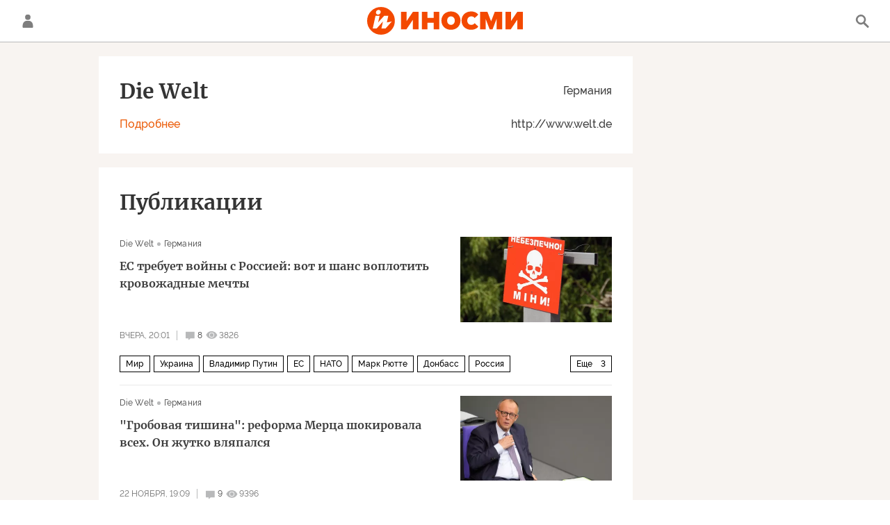

--- FILE ---
content_type: text/html; charset=utf-8
request_url: https://inosmi.ru/welt_de/
body_size: 31349
content:
<!DOCTYPE html><html lang="ru"><head prefix="og: http://ogp.me/ns# fb: http://ogp.me/ns/fb# article: http://ogp.me/ns/article# ya: http://webmaster.yandex.ru/vocabularies/"><meta http-equiv="Content-Type" content="text/html; charset=utf-8"><meta charset="utf-8"><meta http-equiv="X-UA-Compatible" content="IE=edge,chrome=1"><title>Die Welt (Германия) - последние публикации на русском и обзоры событий - ИноСМИ</title><meta name="description" content="Die Welt (Германия) - читайте последние публикации издания на русском языке: Я не хочу, чтобы мой сын погиб за Донбасс Если канцлер потерпит поражение, под угрозой окажется конец республики в ее нынешнем виде"><meta name="keywords" content="Die Welt публикации, Die Welt обзоры"><meta name="analytics:title" content="Die Welt (Германия) - последние публикации на русском и обзоры событий"><meta name="analytics:keyw" content="welt_de, welt_de"><meta name="analytics:rubric" content=""><meta name="analytics:tags" content="Die Welt, Die Welt"><meta name="analytics:site_domain" content="inosmi.ru"><meta name="analytics:lang" content="rus"><meta property="og:url" content="https://inosmi.ru/welt_de/"><meta property="og:title" content="Die Welt (Германия) - последние публикации на русском и обзоры событий"><meta property="og:description" content="Die Welt (Германия) - читайте последние публикации издания на русском языке: Я не хочу, чтобы мой сын погиб за Донбасс Если канцлер потерпит поражение, под угрозой окажется конец республики в ее нынешнем виде"><meta property="og:type" content="website"><meta property="og:site_name" content="ИноСМИ"><meta property="og:locale" content="ru_RU"><meta property="og:image" content="https://cdnn1.inosmi.ru/i/ria_soc.png"><meta property="og:image:width" content="2072"><meta property="og:image:height" content="1066"><meta name="relap-image" content="https://cdnn1.inosmi.ru/i/ria_soc.png"><meta name="twitter:card" content="summary_large_image"><meta name="twitter:site" content="@inosmi"><link rel="canonical" href="https://inosmi.ru/welt_de/"><link rel="alternate" hreflang="ru" href="https://inosmi.ru/welt_de/"><link rel="alternate" hreflang="x-default" href="https://inosmi.ru/welt_de/"><link rel="preconnect" href="https://cdnn1.inosmi.ru/"><link rel="dns-prefetch" href="https://cdnn1.inosmi.ru/"><link rel="alternate" type="application/rss+xml" href="https://inosmi.ru/export/rss2/index.xml?page_type=google_newsstand"><meta name="robots" content="index, follow, max-image-preview:large"><meta name="viewport" content="width=device-width, initial-scale=1.0, maximum-scale=1.0, user-scalable=yes"><meta name="HandheldFriendly" content="true"><meta name="MobileOptimzied" content="width"><meta name="referrer" content="always"><meta name="format-detection" content="telephone=no"><meta name="format-detection" content="address=no"><meta name="yandex-verification" content="595a70d2b54cd9c2"><meta name="yandex-verification" content="444b2727759646d9"><meta property="vk:app_id" content="5135238"><meta name="apple-itunes-app" content="app-id=405480756"><meta name="google-play-app" content="app-id=ru.rian.inosmi"><link rel="apple-touch-icon" sizes="180x180" href="https://cdnn1.inosmi.ru/i/favicons/apple-touch-icon.png"><link rel="icon" type="image/png" sizes="32x32" href="https://cdnn1.inosmi.ru/i/favicons/favicon-32x32.png"><link rel="icon" type="image/png" sizes="16x16" href="https://cdnn1.inosmi.ru/i/favicons/favicon-16x16.png"><link rel="mask-icon" href="https://cdnn1.inosmi.ru/i/favicons/safari-pinned-tab.svg" color="#F34900"><link rel="shortcut icon" href="https://cdnn1.inosmi.ru/i/favicons/favicon.ico"><link rel="manifest" href="/i/favicons/manifest.json"><meta name="apple-mobile-web-app-title" content="inosmi.ru"><meta name="application-name" content="inosmi.ru"><meta name="msapplication-TileColor" content="#da532c"><meta name="msapplication-config" content="https://cdnn1.inosmi.ru/i/favicons/browserconfig.xml"><meta name="theme-color" content="#ffffff"><link rel="preload" href="https://cdnn1.inosmi.ru/css/fonts/Raleway/font.css?911b7e0afe" as="style" onload="this.onload=null;this.rel='stylesheet'"><link rel="preload" href="https://cdnn1.inosmi.ru/css/fonts/Merriweather/font.css?911b7e0afe" as="style" onload="this.onload=null;this.rel='stylesheet'"><noscript><link rel="stylesheet" type="text/css" href="https://cdnn1.inosmi.ru/css/fonts/Raleway/font.css?911b7e0afe"><link rel="stylesheet" type="text/css" href="https://cdnn1.inosmi.ru/css/fonts/Merriweather/font.css?911b7e0afe"></noscript><link rel="stylesheet" type="text/css" href="https://cdnn1.inosmi.ru/css/common.min.css?973693331"><link rel="stylesheet" type="text/css" href="https://cdnn1.inosmi.ru/css/pages/magazines.min.css?911b565c2"><script>var GLOBAL = {}; GLOBAL.www = 'https://inosmi.ru'; GLOBAL.cookie_domain = '.inosmi.ru'; GLOBAL.adriver = {}; GLOBAL.adriver.sid = "45736"; GLOBAL.adriver.bt = "52"; GLOBAL.csrf_token = ''; GLOBAL.search = {}; GLOBAL.auth = {}; GLOBAL.auth.status = 'error'; GLOBAL.auth.provider = ''; GLOBAL.auth.twitter = '/id/twitter/request/'; GLOBAL.auth.facebook = '/id/facebook/request/'; GLOBAL.auth.vkontakte = '/id/vkontakte/request/'; GLOBAL.auth.google = '/id/google/request/'; GLOBAL.auth.ok = '/id/ok/request/'; GLOBAL.auth.apple = '/id/apple/request/'; GLOBAL.auth.moderator = ''; GLOBAL.user = {}; GLOBAL.user.id = ""; GLOBAL.locale = {}; GLOBAL.locale.id = {}; GLOBAL.locale.id.is_id = '1'; GLOBAL.locale.id.errors = {}; GLOBAL.locale.id.errors.email = 'Введите e-mail'; GLOBAL.locale.id.errors.password = 'Введите пароль'; GLOBAL.locale.id.errors.wrong = 'Неправильный логин или пароль'; GLOBAL.locale.id.errors.wrongpassword = 'Неправильный пароль'; GLOBAL.locale.id.errors.wronglogin = 'Проверьте адрес почты'; GLOBAL.locale.id.errors.emptylogin = 'Не введено имя пользователя'; GLOBAL.locale.id.errors.wrongemail = 'Неверный e-mail'; GLOBAL.locale.id.errors.passwordnotsimilar = 'Введенные пароли не совпадают'; GLOBAL.locale.id.errors.wrongcode = 'Неправильный код'; GLOBAL.locale.id.errors.wrongname = 'Недопустимое имя'; GLOBAL.locale.id.errors.send = 'E-mail отправлен!'; GLOBAL.locale.id.errors.notsend = 'Ошибка! Невозможно отправить e-mail.'; GLOBAL.locale.id.errors.anothersoc = 'Другой социальный аккаунт уже связан с этим профилем'; GLOBAL.locale.id.errors.acclink = 'Аккаунты успешно связаны!'; GLOBAL.locale.id.errors.emailexist = 'Пользователь с таким e-mail уже существует'; GLOBAL.locale.id.errors.emailnotexist = 'Ошибка! Пользователя с таким e-mail не существует'; GLOBAL.locale.id.errors.recoveryerror = 'Ошибка восстановления пароля. Пожалуйста, попробуйте снова!'; GLOBAL.locale.id.errors.alreadyactive = 'Пользователь уже был активирован'; GLOBAL.locale.id.errors.autherror = 'Ошибка входа. Пожалуйста, повторите попытку позже или обратитесь в службу технической поддержки'; GLOBAL.locale.id.errors.codeerror = 'Ошибка генерации кода подтверждение регистрации. Пожалуйста, повторите попытку позже или обратитесь в службу технической поддержки'; GLOBAL.locale.id.errors.global = 'Произошла ошибка. Пожалуйста, повторите попытку позже или обратитесь в службу технической поддержки'; GLOBAL.locale.id.errors.registeremail = ' На указанный Вами e-mail отправленно письмо. <br/> Для завершения регистрации, пожалуйста перейдите по ссылке в e-mail. '; GLOBAL.locale.id.errors.linkprofile = ' Этот e-mail уже используется! <a data-modal-open="link_local_account">Вы хотите связать эти аккаунты?</a> '; GLOBAL.locale.id.errors.confirm = ' Этот аккаунт не был подтвержден! <br/> <a class="b-id__secret-recovery">Отправить e-mail</a> с информацией для подтверждения аккаунта. '; GLOBAL.locale.id.errors.block = ' Ваш аккаунт на inosmi.ru был заблокирован.<br/>Для восстановления доступа отправьте письмо на <a href="mailto:moderator@rian.ru">moderator@rian.ru</a> '; GLOBAL.locale.id.errors.del = ' Ваш аккаунт был удален! Вы можете восстановить его, перейдя по ссылке из письма, высланного при удалении аккаунта. <br/> <a id="modalUserRemindLetter">Повторно отправить e-mail</a> '; GLOBAL.locale.id.errors.confirmation = ' Пожалуйста, перейдите по ссылке из письма, отправленного на <span class="m-email">$1</span> '; GLOBAL.locale.id.links = {}; GLOBAL.locale.id.links.login = 'Авторизация'; GLOBAL.locale.id.links.register = 'Регистрация'; GLOBAL.locale.id.links.forgotpassword = 'Восстановление пароля'; GLOBAL.locale.id.links.privacy = 'Политика конфиденциальности'; GLOBAL.locale.id.login = {}; GLOBAL.locale.id.login.title = 'Авторизация'; GLOBAL.locale.id.login.email = 'E-mail:'; GLOBAL.locale.id.login.password = 'Пароль:'; GLOBAL.locale.id.login.remember = 'Запомнить меня'; GLOBAL.locale.id.login.signin = 'Войти'; GLOBAL.locale.id.login.social = {}; GLOBAL.locale.id.login.social.label = 'Other ways to sign in:'; GLOBAL.locale.id.login.social.anotheruserlink = 'This account has been linked to a different profile.'; GLOBAL.locale.id.register = {}; GLOBAL.locale.id.register.title = 'Регистрация'; GLOBAL.locale.id.register.email = 'E-mail:'; GLOBAL.locale.id.register.password = 'Пароль:'; GLOBAL.locale.id.register.confirm = 'Подтверждение пароля:'; GLOBAL.locale.id.register.captcha = 'Введите код с картинки'; GLOBAL.locale.id.register.requirements = '* Все поля обязательны к заполнению'; GLOBAL.locale.id.register.password_length = 'Не менее 9 символов с 1 цифрой'; GLOBAL.locale.id.register.success = ' Пожалуйста, подтвердите Ваш e-mail для продолжения. Инструкции для подтверждения были высланы на <a class="email"></a> '; GLOBAL.locale.id.register.confirmemail = 'Пожалуйста, подтвердите Ваш e-mail для продолжения.'; GLOBAL.locale.id.register.confirm_personal = 'By clicking \'Register\', you confirm that you agree to our Privacy Policy and give your consent to the processing of personal data in accordance with the Privacy Policy'; GLOBAL.locale.id.deleteaccount = {}; GLOBAL.locale.id.deleteaccount.title = 'Удалить аккаунт'; GLOBAL.locale.id.deleteaccount.body = 'Вы уверены, что хотите удалить аккаунт?'; GLOBAL.locale.id.deleteaccount.success = 'Ваш аккаунт был удален! Вы можете восстановить аккаунт в течение 30 дней, перейдя по ссылке в письме.'; GLOBAL.locale.id.deleteaccount.action = 'Удалить аккаунт'; GLOBAL.locale.id.passwordrecovery = {}; GLOBAL.locale.id.passwordrecovery.title = 'Восстановление пароля'; GLOBAL.locale.id.passwordrecovery.password = 'Введите новый пароль:'; GLOBAL.locale.id.passwordrecovery.confirm = 'Повторите новый пароль:'; GLOBAL.locale.id.passwordrecovery.email = 'E-mail'; GLOBAL.locale.id.passwordrecovery.send = ' Инструкции для восстановления пароля высланы на <a class="email"></a> '; GLOBAL.locale.id.passwordrecovery.success = ' Поздравляем! Пароль успешно восстановлен. Пожалуйста авторизуйтесь. '; GLOBAL.locale.id.passwordrecovery.alert = ' На указанный Вами адрес отправлено сообщение. Чтобы установить пароль, перейдите по ссылке в тексте письма. '; GLOBAL.locale.id.registerconfirm = {}; GLOBAL.locale.id.registerconfirm.success = 'Аккаунт успешно создан!'; GLOBAL.locale.id.registerconfirm.error = 'Ошибка подтверждения регистрации. Пожалуйста, повторите попытку позже или обратитесь в службу технической поддержки'; GLOBAL.locale.id.restoreaccount = {}; GLOBAL.locale.id.restoreaccount.title = 'Восстановление аккаунта'; GLOBAL.locale.id.restoreaccount.confirm = 'Восстановить Ваш аккаунт?'; GLOBAL.locale.id.restoreaccount.error = 'Ошибка! Невозможно восстановить аккаунт'; GLOBAL.locale.id.restoreaccount.success = 'Ваш аккаунт был восстановлен'; GLOBAL.locale.id.localaccount = {}; GLOBAL.locale.id.localaccount.exist = 'У меня есть аккаунт в inosmi.ru'; GLOBAL.locale.id.localaccount.notexist = 'У меня нет аккаунта в inosmi.ru'; GLOBAL.locale.id.localaccount.title = 'Регистрация'; GLOBAL.locale.id.localaccount.profile = 'У вас есть аккаунт в inosmi.ru?'; GLOBAL.locale.id.localaccount.hello = ' <span>Здравствуйте, </span> <span class="m-name"></span> <span>!</span> '; GLOBAL.locale.id.button = {}; GLOBAL.locale.id.button.ok = 'Ок'; GLOBAL.locale.id.button.yes = 'Да'; GLOBAL.locale.id.button.no = 'Нет'; GLOBAL.locale.id.button.next = 'Дальше'; GLOBAL.locale.id.button.close = 'Закрыть'; GLOBAL.locale.id.button.profile = 'В личный кабинет'; GLOBAL.locale.id.button.recover = 'Восстановление'; GLOBAL.locale.id.button.register = 'Регистрация'; GLOBAL.locale.id.message = {}; GLOBAL.locale.id.message.errors = {}; GLOBAL.locale.id.message.errors.empty = 'Невозможно отправить сообщение'; GLOBAL.locale.id.message.errors.notfound = 'Невозможно отправить сообщение'; GLOBAL.locale.id.message.errors.similar = 'Неверный код'; GLOBAL.locale.grecaptcha = {}; GLOBAL.locale.grecaptcha.site_key = '6LeGlD8aAAAAACUpDmnczCiYJ0auL7fnGHErRRLB'; GLOBAL.locale.smartcaptcha = {}; GLOBAL.locale.smartcaptcha.site_key = 'ysc1_xYvolemzMfCxPfpyxA1CyBFdhyn6WvkY9v7HPWbN95023950'; GLOBAL.locale.captchatype = 'yandex'; GLOBAL.comet = {}; GLOBAL.comet.ticket = "00"; GLOBAL.comet.url = "https://n-ssl.inosmi.ru/polling"; GLOBAL.comet.ts = "1764125977"; GLOBAL.comet.objects = []; GLOBAL.comet.reduce = ""; GLOBAL.comet.timeouts = {}; GLOBAL.comet.timeouts.try2 = 1000; GLOBAL.comet.timeouts.try3 = 10000; GLOBAL.comet.timeouts.try4 = 30000; GLOBAL.sock = {}; GLOBAL.sock.server = "https://cm.ria.ru/chat"; GLOBAL.project = "inosmi"; GLOBAL.partnerstags = "welt_de:archive"; GLOBAL.chat = GLOBAL.chat || {}; GLOBAL.chat.show = !!1; GLOBAL.css = {}; GLOBAL.css.banners_sidebar = "https://cdnn1.inosmi.ru/css/banners/sidebar.min.css?91923ed77"; GLOBAL.css.banners_article_bottom = "https://cdnn1.inosmi.ru/css/banners/article_bottom.min.css?998caec6f"; GLOBAL.js = {}; GLOBAL.js.videoplayer = "https://cdnn1.inosmi.ru/min/js/libs/video/videoplayer.min.js?9678ce3b5"; GLOBAL.js.partners = "https://cdnn1.inosmi.ru/min/js/libs/partners.js?9a985c660";</script><script src="https://yandex.ru/ads/system/header-bidding.js" async="true"></script><link rel="preconnect" href="https://ads.betweendigital.com" crossorigin="anonymous"><meta name="google-site-verification" content="Z3mpwOXW4mEZvkuS7ZX2PBmsskIxWavW1mNAZrbRc1c"></head><body class="body m-inosmi" id="body" data-const-page-type="magazine" data-page-type="" data-page-project="inosmi" data-header-sticked-on="1"><script src="https://cdnn1.inosmi.ru/min/js/jquery/jquery-1.12.4.min.js?96ee03cbd"></script><div class="schema_org" itemscope="itemscope" itemtype="https://schema.org/WebSite"><meta itemprop="name" content="ИноСМИ"><meta itemprop="description" content="Обзор материалов зарубежных СМИ и прессы: перевод статей о России и мире, авторские материалы, аналитика и комментарии"><a itemprop="url" href="https://inosmi.ru"> </a><meta itemprop="image" content="https://cdnn1.inosmi.ru/i/export/logo.png"><div itemprop="potentialAction" itemscope="itemscope" itemtype="https://schema.org/SearchAction"><meta itemprop="target" content="https://inosmi.ru/search/?query={query}"><meta itemprop="query-input" content="required name=query"></div></div><script>
                    if (!rutarget) {
                        var rutarget = {};
                    }
                    if (!rutarget.adfox) {
                        rutarget.adfox = {
                            getAdState: function() {
                                return 0
                            },
                            checkAd: function() {}
                        };
                    }
                </script><script>
            var svg_spirte_files = [
                "https://cdnn1.inosmi.ru/i/sprites/icon/inline.svg?v=101",
                "https://cdnn1.inosmi.ru/i/sprites/logo/inline.svg?v=101",
                "https://cdnn1.inosmi.ru/i/sprites/social/inline.svg?v=101",
                "https://cdnn1.inosmi.ru/i/sprites/s_icon/inline.svg?v=101",
                "https://cdnn1.inosmi.ru/i/sprites/s_social/inline.svg?v=101",
                "https://cdnn1.inosmi.ru/i/sprites/images/inline.svg?v=101"
            ];

            for (var i = 0; i < svg_spirte_files.length; i++) {
                var svg_ajax = new XMLHttpRequest();
                svg_ajax.open("GET", svg_spirte_files[i], true);
                svg_ajax.send();
                svg_ajax.onload = function(e) {
                    var svg_div = document.createElement("div");
                    svg_div.className = 'svg-sprite';
                    svg_div.innerHTML = this.responseText;
                    document.body.insertBefore(svg_div, document.body.childNodes[0]);
                }
            }
            </script><script src="https://cdnn1.inosmi.ru/min/js/libs/banners/adfx.loader.bind.js?938109bb6"></script><script>
                    (window.yaContextCb = window.yaContextCb || []).push(() => {
                        replaceOriginalAdFoxMethods();
                        window.Ya.adfoxCode.hbCallbacks = window.Ya.adfoxCode.hbCallbacks || [];
                    })
                </script><script src="https://yandex.ru/ads/system/context.js" async="true"></script><script src="https://cdnn1.inosmi.ru/min/js/libs/banners/prebid.min.js?991c5bc75"></script><div class="view-size" id="jsViewSize"></div><div class="page" id="page"><div class="container"><aside></aside></div><aside></aside><div class="page__bg-media"></div><div class="alert m-hidden" id="alertAfterRegister"><div class="alert__text">
                Регистрация пройдена успешно! <br>
                Пожалуйста, перейдите по ссылке из письма, отправленного на <span class="m-email"></span></div><div class="alert__btn"><button class="form__btn m-min m-black confirmEmail">Отправить еще раз</button></div></div><div class="header" id="header"><div class="container"><a class="header__signin" data-modal-open="authorization"><svg class="svg-icon"><use xmlns:xlink="http://www.w3.org/1999/xlink" xlink:href="#icon-user"></use></svg></a><a href="/id/profile/" class="header__user"><svg viewbox="0 0 100 100" class="avatar"><rect x="0" y="0" width="100" height="100" fill="url(#avatar_0)"></rect><text fill="#ffffff" font-size="45" font-family="Raleway" y="65" transform="translate(50)"><tspan x="0" text-anchor="middle"></tspan></text></svg></a><a href="/" class="header__logo"><svg class="svg-icon"><use xmlns:xlink="http://www.w3.org/1999/xlink" xlink:href="#logo-color"></use></svg></a><span class="header__search" data-modal-open="search"><svg class="svg-icon"><use xmlns:xlink="http://www.w3.org/1999/xlink" xlink:href="#icon-search"></use></svg></span></div></div><div class="content" id="content"><div class="container"><div class="layout-rubric"><div class="layout-rubric__main"><div class="rubric-list"><div class="publisher__card"><div class="publisher__card-info"><div class="publisher__card-contacts"><a href="/magazines/?country=country_german" class="publisher__card-country">Германия</a><a href="http://www.welt.de" class="publisher__card-site" target="_blank">http://www.welt.de</a></div><div class="publisher__card-name">Die Welt</div><div class="publisher__card-bio-btn m-active">Подробнее</div><div class="publisher__card-bio-btn">Скрыть описание</div></div><div class="publisher__card-bio"><p>Die Welt («Вельт») — общенациональная ежедневная газета издательства Axel Springer SE, выпускается также в формате Die Welt kompakt. Тираж — 170 531 тысяча экземпляров (первый квартал 2017 года). Аудитория — 0,71 миллиона читателей. Главный редактор — Штефан Ауст. Газета была основана державами-победительницами во Второй мировой войне в британской зоне оккупации в Гамбурге. Первый номер увидел свет 2 апреля 1946 года. В 1953 году издание перешло во владение Axel Springer.<br /><br />Считается, что Die Welt — газета консервативного толка. С точки зрения экономической политики ее позицию характеризуют как «явно либеральную».<br /><br />Центральный офис редакции Die Welt и <a href="http://inosmi.ru/welt_de_sonntag/">Welt am Sonntag</a> находится в Берлине. Издание продается в 130 странах мира, выходит в так называемом нордическом формате.<br /><br />Главные конкуренты Die Welt — Frankfurter Allgemeine Zeitung и Süddeutsche Zeitung. Интернет-страница издания под названием Welt Online «заработала» в 1995 году; с мая того же года читателям доступен бесплатный электронный архив. Die Welt стала первой общенациональной газетой, которая сделала платными статьи на сайте. Читатели могли прочитать бесплатно лишь 20 статей в месяц, остальные материалы издания были доступны только после оплаты. В 2008 году журналист Штефан Ниггемайер (Stefan Niggemeier) назвал Welt Online «негостеприимным местом» и «игровой площадкой для праворадикалов, идиотов и подстрекателей всех видов» за действия редакции и модерацию комментариев читателей.<br /><br />Die Welt является соучредителем Альянса ведущих европейских газет Lena (Leading European Newspaper Alliance), в рамках которого редакция сотрудничает с иностранными изданиями, в частности, с французской Le Figaro, итальянской La Republica и швейцарской Tages-Anzeiger.</p><div></div><p><br /><a href="https://en.wikipedia.org/wiki/Die_Welt" target="_blank">Статья в Wikipedia на английском</a><br /><a href="https://de.wikipedia.org/wiki/Die_Welt" target="_blank"><br />Статья в Wikipedia на немецком</a></p></div></div><div class="publisher__list"><div class="publisher__list-title">Публикации</div><div class="list" itemscope="" itemtype="http://schema.org/ItemList"><div class="list-item"><span class="schema_org" itemprop="itemListElement" itemscope="" itemtype="http://schema.org/ListItem"><meta itemprop="position" content="1"><a itemprop="url" href="/20251125/donbass-275810205.html"> </a><meta itemprop="name" content="ЕС требует войны с Россией: вот и шанс воплотить кровожадные мечты"></span><div class="list-item__content"><a href="/20251125/donbass-275810205.html" class="list-item__image"><picture><source media="(min-width: 480px)" media-type="ar16x9" srcset="https://cdnn1.inosmi.ru/img/24545/05/245450523_0:613:1461:1435_436x0_80_0_0_df0cf8450c259d61b1ee64865088fe37.jpg.webp"></source><source media="(min-width: 375px)" media-type="ar4x3" srcset="https://cdnn1.inosmi.ru/img/24545/05/245450523_0:476:1461:1572_186x0_80_0_0_506c52438681314c0b5f0a9c1698cfbe.jpg.webp"></source><source media="(min-width: 0px)" media-type="ar1x1" srcset="https://cdnn1.inosmi.ru/img/24545/05/245450523_0:294:1461:1755_140x0_80_0_0_4f4d4135f35400d4ee38fff4dc92f5c0.jpg.webp"></source><img media-type="ar16x9" data-crop-ratio="0.5625" data-crop-width="1240" data-crop-height="698" data-source-sid="rian_photo" alt="Предупреждающая табличка на КПП Станица Луганская" title="Предупреждающая табличка на КПП Станица Луганская" class="responsive_img m-list-img" src="https://cdnn1.inosmi.ru/img/24545/05/245450523_0:613:1461:1435_1240x0_80_0_0_15501e1e56fd03e5f57feda23792600b.jpg.webp" data-responsive480="https://cdnn1.inosmi.ru/img/24545/05/245450523_0:613:1461:1435_436x0_80_0_0_df0cf8450c259d61b1ee64865088fe37.jpg.webp" data-responsive375="https://cdnn1.inosmi.ru/img/24545/05/245450523_0:476:1461:1572_186x0_80_0_0_506c52438681314c0b5f0a9c1698cfbe.jpg.webp" data-responsive0="https://cdnn1.inosmi.ru/img/24545/05/245450523_0:294:1461:1755_140x0_80_0_0_4f4d4135f35400d4ee38fff4dc92f5c0.jpg.webp"></picture></a><div class="list-item__source"><div class="source"><span><a href="/welt_de/">Die Welt</a></span><span><a href="/magazines/?country=country_german">Германия</a></span></div></div><a href="/20251125/donbass-275810205.html" class="list-item__title color-font-hover-only">ЕС требует войны с Россией: вот и шанс воплотить кровожадные мечты </a></div><div class="list-item__info"><div class="list-item__date">Вчера, 20:01</div><a href="/20251125/donbass-275810205.html#comments" class="list-item__views"><span class="list-item__views-icon"><svg class="svg-icon"><use xmlns:xlink="http://www.w3.org/1999/xlink" xlink:href="#icon-comment_small"></use></svg></span><span class="list-item__views-text">8</span></a><div class="list-item__views"><div class="list-item__views-icon"><svg class="svg-icon"><use xmlns:xlink="http://www.w3.org/1999/xlink" xlink:href="#icon-views_small"></use></svg></div><div class="list-item__views-text">3826</div></div></div><div class="list-item__tags"><div class="list-item__tags-more">Еще <span></span></div><ul><li class="list-tag" data-sid="world"><a href="/world/" class="list-tag__text">Мир</a></li><li class="list-tag" data-sid="geo_Ukraina"><a href="/geo_Ukraina/" class="list-tag__text">Украина</a></li><li class="list-tag" data-sid="person_Vladimir_Putin"><a href="/person_Vladimir_Putin/" class="list-tag__text">Владимир Путин</a></li><li class="list-tag" data-sid="organization_ES"><a href="/organization_ES/" class="list-tag__text">ЕС</a></li><li class="list-tag" data-sid="organization_NATO"><a href="/organization_NATO/" class="list-tag__text">НАТО</a></li><li class="list-tag" data-sid="person_Mark_Rjutte"><a href="/person_Mark_Rjutte/" class="list-tag__text">Марк Рютте</a></li><li class="list-tag" data-sid="geo_Donbass"><a href="/geo_Donbass/" class="list-tag__text">Донбасс</a></li><li class="list-tag" data-sid="geo_rossiya"><a href="/geo_rossiya/" class="list-tag__text">Россия</a></li><li class="list-tag" data-sid="person_Sergejj_Karaganov"><a href="/person_Sergejj_Karaganov/" class="list-tag__text">Сергей Караганов</a></li><li class="list-tag" data-sid="organization_Al-Dzhazira"><a href="/organization_Al-Dzhazira/" class="list-tag__text">Аль-Джазира</a></li><li class="list-tag" data-sid="politic"><a href="/politic/" class="list-tag__text">Политика</a></li></ul></div></div><div class="list-item"><span class="schema_org" itemprop="itemListElement" itemscope="" itemtype="http://schema.org/ListItem"><meta itemprop="position" content="2"><a itemprop="url" href="/20251122/reforma-275767758.html"> </a><meta itemprop="name" content='"Гробовая тишина": реформа Мерца шокировала всех. Он жутко вляпался'></span><div class="list-item__content"><a href="/20251122/reforma-275767758.html" class="list-item__image"><picture><source media="(min-width: 480px)" media-type="ar16x9" srcset="https://cdnn1.inosmi.ru/img/07e9/0a/11/275224183_0:0:3073:1728_436x0_80_0_0_80444e4654240e40e1c273a688694a89.jpg.webp"></source><source media="(min-width: 375px)" media-type="ar4x3" srcset="https://cdnn1.inosmi.ru/img/07e9/0a/11/275224183_0:0:2731:2048_186x0_80_0_0_06e98b136c97d7fed5bce6d5ce44cc92.jpg.webp"></source><source media="(min-width: 0px)" media-type="ar1x1" srcset="https://cdnn1.inosmi.ru/img/07e9/0a/11/275224183_0:0:2049:2048_140x0_80_0_0_ecb1f2a7123df9de881308d48f5ba690.jpg.webp"></source><img media-type="ar16x9" data-crop-ratio="0.5625" data-crop-width="1240" data-crop-height="698" data-source-sid="ap_photo" alt="Канцлер Германии Фридрих Мерц" title="Канцлер Германии Фридрих Мерц" class="responsive_img m-list-img" src="https://cdnn1.inosmi.ru/img/07e9/0a/11/275224183_0:0:3073:1728_1240x0_80_0_0_da6e63d64b3ec50556d8f8d22d982eac.jpg.webp" data-responsive480="https://cdnn1.inosmi.ru/img/07e9/0a/11/275224183_0:0:3073:1728_436x0_80_0_0_80444e4654240e40e1c273a688694a89.jpg.webp" data-responsive375="https://cdnn1.inosmi.ru/img/07e9/0a/11/275224183_0:0:2731:2048_186x0_80_0_0_06e98b136c97d7fed5bce6d5ce44cc92.jpg.webp" data-responsive0="https://cdnn1.inosmi.ru/img/07e9/0a/11/275224183_0:0:2049:2048_140x0_80_0_0_ecb1f2a7123df9de881308d48f5ba690.jpg.webp"></picture></a><div class="list-item__source"><div class="source"><span><a href="/welt_de/">Die Welt</a></span><span><a href="/magazines/?country=country_german">Германия</a></span></div></div><a href="/20251122/reforma-275767758.html" class="list-item__title color-font-hover-only">"Гробовая тишина": реформа Мерца шокировала всех. Он жутко вляпался </a></div><div class="list-item__info"><div class="list-item__date">22 ноября, 19:09</div><a href="/20251122/reforma-275767758.html#comments" class="list-item__views"><span class="list-item__views-icon"><svg class="svg-icon"><use xmlns:xlink="http://www.w3.org/1999/xlink" xlink:href="#icon-comment_small"></use></svg></span><span class="list-item__views-text">9</span></a><div class="list-item__views"><div class="list-item__views-icon"><svg class="svg-icon"><use xmlns:xlink="http://www.w3.org/1999/xlink" xlink:href="#icon-views_small"></use></svg></div><div class="list-item__views-text">9396</div></div></div><div class="list-item__tags"><div class="list-item__tags-more">Еще <span></span></div><ul><li class="list-tag" data-sid="politic"><a href="/politic/" class="list-tag__text">Политика</a></li><li class="list-tag" data-sid="geo_geo_germany"><a href="/geo_geo_germany/" class="list-tag__text">Германия</a></li><li class="list-tag" data-sid="geo_Vejjmarskaja_respublika"><a href="/geo_Vejjmarskaja_respublika/" class="list-tag__text">Веймарская республика</a></li><li class="list-tag" data-sid="geo_berlin"><a href="/geo_berlin/" class="list-tag__text">Берлин</a></li><li class="list-tag" data-sid="person_Fridrikh_Merc_Friedrich_Merz"><a href="/person_Fridrikh_Merc_Friedrich_Merz/" class="list-tag__text">Фридрих Мерц</a></li><li class="list-tag" data-sid="person_Olaf_SHolc"><a href="/person_Olaf_SHolc/" class="list-tag__text">Олаф Шольц</a></li><li class="list-tag" data-sid="person_Kristian_Lindner"><a href="/person_Kristian_Lindner/" class="list-tag__text">Кристиан Линднер</a></li><li class="list-tag" data-sid="organization_Bundestag"><a href="/organization_Bundestag/" class="list-tag__text">Бундестаг</a></li><li class="list-tag" data-sid="organization_KHDS"><a href="/organization_KHDS/" class="list-tag__text">ХДС</a></li><li class="list-tag" data-sid="organization_SDPG"><a href="/organization_SDPG/" class="list-tag__text">СДПГ</a></li></ul></div></div><div class="list-item"><span class="schema_org" itemprop="itemListElement" itemscope="" itemtype="http://schema.org/ListItem"><meta itemprop="position" content="3"><a itemprop="url" href="/20251121/terakt-275760869.html"> </a><meta itemprop="name" content='"Действует иммунитет": украинский террорист может избежать преследования'></span><div class="list-item__content"><a href="/20251121/terakt-275760869.html" class="list-item__image"><picture><source media="(min-width: 480px)" media-type="ar16x9" srcset="https://cdnn1.inosmi.ru/img/07e6/09/1d/256418483_0:0:1147:645_436x0_80_0_0_4fc3b5fbeacfaf0e5c457af271780d9f.jpg.webp"></source><source media="(min-width: 375px)" media-type="ar4x3" srcset="https://cdnn1.inosmi.ru/img/07e6/09/1d/256418483_0:0:925:694_186x0_80_0_0_73fc6dfa5e1601a336b62d7b500e9bb3.jpg.webp"></source><source media="(min-width: 0px)" media-type="ar1x1" srcset="https://cdnn1.inosmi.ru/img/07e6/09/1d/256418483_110:0:804:694_140x0_80_0_0_b9e16596834759b763c863ac76295165.jpg.webp"></source><img media-type="ar16x9" data-crop-ratio="0.5625" data-crop-width="1240" data-crop-height="698" data-source-sid="" alt="Место утечки на газопроводе Северный поток - 2" title="Место утечки на газопроводе Северный поток - 2" class="responsive_img m-list-img" src="https://cdnn1.inosmi.ru/img/07e6/09/1d/256418483_0:0:1147:645_1240x0_80_0_0_77c722234c9e094a1644a0c89e190aad.jpg.webp" data-responsive480="https://cdnn1.inosmi.ru/img/07e6/09/1d/256418483_0:0:1147:645_436x0_80_0_0_4fc3b5fbeacfaf0e5c457af271780d9f.jpg.webp" data-responsive375="https://cdnn1.inosmi.ru/img/07e6/09/1d/256418483_0:0:925:694_186x0_80_0_0_73fc6dfa5e1601a336b62d7b500e9bb3.jpg.webp" data-responsive0="https://cdnn1.inosmi.ru/img/07e6/09/1d/256418483_110:0:804:694_140x0_80_0_0_b9e16596834759b763c863ac76295165.jpg.webp"></picture></a><div class="list-item__source"><div class="source"><span><a href="/welt_de/">Die Welt</a></span><span><a href="/magazines/?country=country_german">Германия</a></span></div></div><a href="/20251121/terakt-275760869.html" class="list-item__title color-font-hover-only">"Действует иммунитет": украинский террорист может избежать преследования </a></div><div class="list-item__info"><div class="list-item__date">21 ноября, 21:14</div><a href="/20251121/terakt-275760869.html#comments" class="list-item__views"><span class="list-item__views-icon"><svg class="svg-icon"><use xmlns:xlink="http://www.w3.org/1999/xlink" xlink:href="#icon-comment_small"></use></svg></span><span class="list-item__views-text">9</span></a><div class="list-item__views"><div class="list-item__views-icon"><svg class="svg-icon"><use xmlns:xlink="http://www.w3.org/1999/xlink" xlink:href="#icon-views_small"></use></svg></div><div class="list-item__views-text">5272</div></div></div><div class="list-item__tags"><div class="list-item__tags-more">Еще <span></span></div><ul><li class="list-tag" data-sid="geo_geo_germany"><a href="/geo_geo_germany/" class="list-tag__text">Германия</a></li><li class="list-tag" data-sid="geo_Italija"><a href="/geo_Italija/" class="list-tag__text">Италия</a></li><li class="list-tag" data-sid="geo_geo_poland"><a href="/geo_geo_poland/" class="list-tag__text">Польша</a></li><li class="list-tag" data-sid="product_Severnyjj_potok__1"><a href="/product_Severnyjj_potok__1/" class="list-tag__text">Северный поток – 1</a></li><li class="list-tag" data-sid="person_Tomash_Semonjak"><a href="/person_Tomash_Semonjak/" class="list-tag__text">Томаш Семоняк</a></li><li class="list-tag" data-sid="politic"><a href="/politic/" class="list-tag__text">Политика</a></li><li class="list-tag" data-sid="organization_Severnyjj_potok"><a href="/organization_Severnyjj_potok/" class="list-tag__text">Северный поток</a></li></ul></div></div><div class="list-item"><span class="schema_org" itemprop="itemListElement" itemscope="" itemtype="http://schema.org/ListItem"><meta itemprop="position" content="4"><a itemprop="url" href="/20251120/istrebitel-275739309.html"> </a><meta itemprop="name" content="Европейский суперистребитель потерпел крушение, даже не взлетев"></span><div class="list-item__content"><a href="/20251120/istrebitel-275739309.html" class="list-item__image"><picture><source media="(min-width: 480px)" media-type="ar16x9" srcset="https://cdnn1.inosmi.ru/img/07e9/0b/14/275735412_0:0:2725:1532_436x0_80_0_0_497346030a38c949fd7f7ffb7cb84942.jpg.webp"></source><source media="(min-width: 375px)" media-type="ar4x3" srcset="https://cdnn1.inosmi.ru/img/07e9/0b/14/275735412_194:0:2237:1532_186x0_80_0_0_aea72bbef3c367414e0663ee8eea723e.jpg.webp"></source><source media="(min-width: 0px)" media-type="ar1x1" srcset="https://cdnn1.inosmi.ru/img/07e9/0b/14/275735412_450:0:1982:1532_140x0_80_0_0_090d14307e30c31993f7a1880988ffd1.jpg.webp"></source><img media-type="ar16x9" data-crop-ratio="0.5625" data-crop-width="1240" data-crop-height="698" data-source-sid="CC_BY_SA_4_0" alt="Модель истребителя нового поколения на Парижском автосалоне 2019 года" title="Модель истребителя нового поколения на Парижском автосалоне 2019 года" class="responsive_img m-list-img" src="https://cdnn1.inosmi.ru/img/07e9/0b/14/275735412_0:0:2725:1532_1240x0_80_0_0_5b7f3d01f2ef7b9b38b7fd2d0932b23d.jpg.webp" data-responsive480="https://cdnn1.inosmi.ru/img/07e9/0b/14/275735412_0:0:2725:1532_436x0_80_0_0_497346030a38c949fd7f7ffb7cb84942.jpg.webp" data-responsive375="https://cdnn1.inosmi.ru/img/07e9/0b/14/275735412_194:0:2237:1532_186x0_80_0_0_aea72bbef3c367414e0663ee8eea723e.jpg.webp" data-responsive0="https://cdnn1.inosmi.ru/img/07e9/0b/14/275735412_450:0:1982:1532_140x0_80_0_0_090d14307e30c31993f7a1880988ffd1.jpg.webp"></picture></a><div class="list-item__source"><div class="source"><span><a href="/welt_de/">Die Welt</a></span><span><a href="/magazines/?country=country_german">Германия</a></span></div></div><a href="/20251120/istrebitel-275739309.html" class="list-item__title color-font-hover-only">Европейский суперистребитель потерпел крушение, даже не взлетев </a></div><div class="list-item__info"><div class="list-item__date">20 ноября, 17:25</div><a href="/20251120/istrebitel-275739309.html#comments" class="list-item__views"><span class="list-item__views-icon"><svg class="svg-icon"><use xmlns:xlink="http://www.w3.org/1999/xlink" xlink:href="#icon-comment_small"></use></svg></span><span class="list-item__views-text">15</span></a><div class="list-item__views"><div class="list-item__views-icon"><svg class="svg-icon"><use xmlns:xlink="http://www.w3.org/1999/xlink" xlink:href="#icon-views_small"></use></svg></div><div class="list-item__views-text">8235</div></div></div><div class="list-item__tags"><div class="list-item__tags-more">Еще <span></span></div><ul><li class="list-tag" data-sid="geo_geo_germany"><a href="/geo_geo_germany/" class="list-tag__text">Германия</a></li><li class="list-tag" data-sid="geo_geo_france"><a href="/geo_geo_france/" class="list-tag__text">Франция</a></li><li class="list-tag" data-sid="geo_evropa"><a href="/geo_evropa/" class="list-tag__text">Европа</a></li><li class="list-tag" data-sid="person_Angela_Merkel"><a href="/person_Angela_Merkel/" class="list-tag__text">Ангела Меркель</a></li><li class="list-tag" data-sid="person_EHmmanuehl_Makron"><a href="/person_EHmmanuehl_Makron/" class="list-tag__text">Эммануэль Макрон</a></li><li class="list-tag" data-sid="person_Fridrikh_Merc_Friedrich_Merz"><a href="/person_Fridrikh_Merc_Friedrich_Merz/" class="list-tag__text">Фридрих Мерц</a></li><li class="list-tag" data-sid="organization_Airbus"><a href="/organization_Airbus/" class="list-tag__text">Airbus</a></li><li class="list-tag" data-sid="organization_Saab"><a href="/organization_Saab/" class="list-tag__text">Saab</a></li><li class="list-tag" data-sid="product_Rafale"><a href="/product_Rafale/" class="list-tag__text">Rafale</a></li><li class="list-tag" data-sid="product_Eurofighter"><a href="/product_Eurofighter/" class="list-tag__text">Eurofighter</a></li></ul></div></div><aside></aside><div class="list-item"><span class="schema_org" itemprop="itemListElement" itemscope="" itemtype="http://schema.org/ListItem"><meta itemprop="position" content="5"><a itemprop="url" href="/20251116/korruptsiya-275660654.html"> </a><meta itemprop="name" content="Уж на сковородке: Ермак не смог выгородить Зеленского нелепыми оправданиями"></span><div class="list-item__content"><a href="/20251116/korruptsiya-275660654.html" class="list-item__image"><picture><source media="(min-width: 480px)" media-type="ar16x9" srcset="https://cdnn1.inosmi.ru/img/07e6/0c/03/258494107_0:0:3023:1700_436x0_80_0_0_1543a4b1a157f904c947e87d69a1d5ce.jpg.webp"></source><source media="(min-width: 375px)" media-type="ar4x3" srcset="https://cdnn1.inosmi.ru/img/07e6/0c/03/258494107_84:0:2815:2048_186x0_80_0_0_3536bbfef3fe96302b4b5a1e1ada472d.jpg.webp"></source><source media="(min-width: 0px)" media-type="ar1x1" srcset="https://cdnn1.inosmi.ru/img/07e6/0c/03/258494107_426:0:2474:2048_140x0_80_0_0_cd7804f700be8ec5bf87e50729726b53.jpg.webp"></source><img media-type="ar16x9" data-crop-ratio="0.5625" data-crop-width="1240" data-crop-height="698" data-source-sid="rian_photo" alt="Брифинг нового главы офиса президента Украины А. Ермака" title="Брифинг нового главы офиса президента Украины А. Ермака" class="responsive_img m-list-img" src="https://cdnn1.inosmi.ru/img/07e6/0c/03/258494107_0:0:3023:1700_1240x0_80_0_0_44447f49bb4530755bf9d96800106221.jpg.webp" data-responsive480="https://cdnn1.inosmi.ru/img/07e6/0c/03/258494107_0:0:3023:1700_436x0_80_0_0_1543a4b1a157f904c947e87d69a1d5ce.jpg.webp" data-responsive375="https://cdnn1.inosmi.ru/img/07e6/0c/03/258494107_84:0:2815:2048_186x0_80_0_0_3536bbfef3fe96302b4b5a1e1ada472d.jpg.webp" data-responsive0="https://cdnn1.inosmi.ru/img/07e6/0c/03/258494107_426:0:2474:2048_140x0_80_0_0_cd7804f700be8ec5bf87e50729726b53.jpg.webp"></picture></a><div class="list-item__source"><div class="source"><span><a href="/welt_de/">Die Welt</a></span><span><a href="/magazines/?country=country_german">Германия</a></span></div></div><a href="/20251116/korruptsiya-275660654.html" class="list-item__title color-font-hover-only">Уж на сковородке: Ермак не смог выгородить Зеленского нелепыми оправданиями </a></div><div class="list-item__info"><div class="list-item__date">16 ноября, 22:15</div><a href="/20251116/korruptsiya-275660654.html#comments" class="list-item__views"><span class="list-item__views-icon"><svg class="svg-icon"><use xmlns:xlink="http://www.w3.org/1999/xlink" xlink:href="#icon-comment_small"></use></svg></span><span class="list-item__views-text">10</span></a><div class="list-item__views"><div class="list-item__views-icon"><svg class="svg-icon"><use xmlns:xlink="http://www.w3.org/1999/xlink" xlink:href="#icon-views_small"></use></svg></div><div class="list-item__views-text">5912</div></div></div><div class="list-item__tags"><div class="list-item__tags-more">Еще <span></span></div><ul><li class="list-tag" data-sid="world"><a href="/world/" class="list-tag__text">Мир</a></li><li class="list-tag" data-sid="geo_rossiya"><a href="/geo_rossiya/" class="list-tag__text">Россия</a></li><li class="list-tag" data-sid="geo_Ukraina"><a href="/geo_Ukraina/" class="list-tag__text">Украина</a></li><li class="list-tag" data-sid="geo_Kiev"><a href="/geo_Kiev/" class="list-tag__text">Киев</a></li><li class="list-tag" data-sid="person_Igor_Kolomojjskijj"><a href="/person_Igor_Kolomojjskijj/" class="list-tag__text">Игорь Коломойский</a></li><li class="list-tag" data-sid="person_Andrejj_Ermak"><a href="/person_Andrejj_Ermak/" class="list-tag__text">Андрей Ермак</a></li><li class="list-tag" data-sid="person_Vladimir_Zelenskijj"><a href="/person_Vladimir_Zelenskijj/" class="list-tag__text">Владимир Зеленский</a></li><li class="list-tag" data-sid="organization_VSU"><a href="/organization_VSU/" class="list-tag__text">ВСУ</a></li><li class="list-tag" data-sid="organization_Nacionalnoe_antikorrupcionnoe_bjuro_Ukrainy_NABU"><a href="/organization_Nacionalnoe_antikorrupcionnoe_bjuro_Ukrainy_NABU/" class="list-tag__text">Национальное антикоррупционное бюро Украины (НАБУ)</a></li><li class="list-tag" data-sid="politic"><a href="/politic/" class="list-tag__text">Политика</a></li></ul></div></div><div class="list-item"><span class="schema_org" itemprop="itemListElement" itemscope="" itemtype="http://schema.org/ListItem"><meta itemprop="position" content="6"><a itemprop="url" href="/20251116/ogon-275658146.html"> </a><meta itemprop="name" content='"Время Ч" наступает. НАТО собирает бронетанковый кулак на границе с Россией'></span><div class="list-item__content"><a href="/20251116/ogon-275658146.html" class="list-item__image"><picture><source media="(min-width: 480px)" media-type="ar16x9" srcset="https://cdnn1.inosmi.ru/img/22650/77/226507716_0:225:2000:1350_436x0_80_0_0_f734f26c6384992973a1eb2b73606423.jpg.webp"></source><source media="(min-width: 375px)" media-type="ar4x3" srcset="https://cdnn1.inosmi.ru/img/22650/77/226507716_0:0:1967:1475_186x0_80_0_0_d43832f7a3431257f47deaca873292db.jpg.webp"></source><source media="(min-width: 0px)" media-type="ar1x1" srcset="https://cdnn1.inosmi.ru/img/22650/77/226507716_73:0:1548:1475_140x0_80_0_0_a4d650a8bded8c5dcb51e15da3fb5e72.jpg.webp"></source><img media-type="ar16x9" data-crop-ratio="0.5625" data-crop-width="1240" data-crop-height="698" data-source-sid="ap_photo" alt="Танк «Леопард» во время учений на базе Вайскассель в Германии" title="Танк «Леопард» во время учений на базе Вайскассель в Германии" class="responsive_img m-list-img" src="https://cdnn1.inosmi.ru/img/22650/77/226507716_0:225:2000:1350_1240x0_80_0_0_45713ddef119d4b60d5e0c1b4570540b.jpg.webp" data-responsive480="https://cdnn1.inosmi.ru/img/22650/77/226507716_0:225:2000:1350_436x0_80_0_0_f734f26c6384992973a1eb2b73606423.jpg.webp" data-responsive375="https://cdnn1.inosmi.ru/img/22650/77/226507716_0:0:1967:1475_186x0_80_0_0_d43832f7a3431257f47deaca873292db.jpg.webp" data-responsive0="https://cdnn1.inosmi.ru/img/22650/77/226507716_73:0:1548:1475_140x0_80_0_0_a4d650a8bded8c5dcb51e15da3fb5e72.jpg.webp"></picture></a><div class="list-item__source"><div class="source"><span><a href="/welt_de/">Die Welt</a></span><span><a href="/magazines/?country=country_german">Германия</a></span></div></div><a href="/20251116/ogon-275658146.html" class="list-item__title color-font-hover-only">"Время Ч" наступает. НАТО собирает бронетанковый кулак на границе с Россией </a></div><div class="list-item__info"><div class="list-item__date">16 ноября, 17:23</div><a href="/20251116/ogon-275658146.html#comments" class="list-item__views"><span class="list-item__views-icon"><svg class="svg-icon"><use xmlns:xlink="http://www.w3.org/1999/xlink" xlink:href="#icon-comment_small"></use></svg></span><span class="list-item__views-text">34</span></a><div class="list-item__views"><div class="list-item__views-icon"><svg class="svg-icon"><use xmlns:xlink="http://www.w3.org/1999/xlink" xlink:href="#icon-views_small"></use></svg></div><div class="list-item__views-text">8505</div></div></div><div class="list-item__tags"><div class="list-item__tags-more">Еще <span></span></div><ul><li class="list-tag" data-sid="politic"><a href="/politic/" class="list-tag__text">Политика</a></li><li class="list-tag" data-sid="geo_geo_germany"><a href="/geo_geo_germany/" class="list-tag__text">Германия</a></li><li class="list-tag" data-sid="geo_evropa"><a href="/geo_evropa/" class="list-tag__text">Европа</a></li><li class="list-tag" data-sid="geo_Ukraina"><a href="/geo_Ukraina/" class="list-tag__text">Украина</a></li><li class="list-tag" data-sid="organization_NATO"><a href="/organization_NATO/" class="list-tag__text">НАТО</a></li></ul></div></div><div class="list-item"><span class="schema_org" itemprop="itemListElement" itemscope="" itemtype="http://schema.org/ListItem"><meta itemprop="position" content="7"><a itemprop="url" href="/20251115/ugroza-275648697.html"> </a><meta itemprop="name" content="Названа главная опасность для Запада — разведка НАТО схватилась за голову"></span><div class="list-item__content"><a href="/20251115/ugroza-275648697.html" class="list-item__image"><picture><source media="(min-width: 480px)" media-type="ar16x9" srcset="https://cdnn1.inosmi.ru/img/24895/00/248950030_0:78:2048:1230_436x0_80_0_0_e8e122a5acfd983f4ae05136fd6a05b8.jpg.webp"></source><source media="(min-width: 375px)" media-type="ar4x3" srcset="https://cdnn1.inosmi.ru/img/24895/00/248950030_273:0:1913:1230_186x0_80_0_0_550e948e146eda4da4fa8a7229ab1dd0.jpg.webp"></source><source media="(min-width: 0px)" media-type="ar1x1" srcset="https://cdnn1.inosmi.ru/img/24895/00/248950030_478:0:1708:1230_140x0_80_0_0_057508cb5920ea72701085447ff8c0d9.jpg.webp"></source><img media-type="ar16x9" data-crop-ratio="0.5625" data-crop-width="1240" data-crop-height="698" data-source-sid="" alt="Океанская многоцелевая система Посейдон" title="Океанская многоцелевая система Посейдон" class="responsive_img m-list-img" src="https://cdnn1.inosmi.ru/img/24895/00/248950030_0:78:2048:1230_1240x0_80_0_0_aaa8c3eba47b6bbccc6b0e4b2efb6398.jpg.webp" data-responsive480="https://cdnn1.inosmi.ru/img/24895/00/248950030_0:78:2048:1230_436x0_80_0_0_e8e122a5acfd983f4ae05136fd6a05b8.jpg.webp" data-responsive375="https://cdnn1.inosmi.ru/img/24895/00/248950030_273:0:1913:1230_186x0_80_0_0_550e948e146eda4da4fa8a7229ab1dd0.jpg.webp" data-responsive0="https://cdnn1.inosmi.ru/img/24895/00/248950030_478:0:1708:1230_140x0_80_0_0_057508cb5920ea72701085447ff8c0d9.jpg.webp"></picture></a><div class="list-item__source"><div class="source"><span><a href="/welt_de/">Die Welt</a></span><span><a href="/magazines/?country=country_german">Германия</a></span></div></div><a href="/20251115/ugroza-275648697.html" class="list-item__title color-font-hover-only">Названа главная опасность для Запада — разведка НАТО схватилась за голову </a></div><div class="list-item__info"><div class="list-item__date">15 ноября, 16:38</div><a href="/20251115/ugroza-275648697.html#comments" class="list-item__views"><span class="list-item__views-icon"><svg class="svg-icon"><use xmlns:xlink="http://www.w3.org/1999/xlink" xlink:href="#icon-comment_small"></use></svg></span><span class="list-item__views-text">15</span></a><div class="list-item__views"><div class="list-item__views-icon"><svg class="svg-icon"><use xmlns:xlink="http://www.w3.org/1999/xlink" xlink:href="#icon-views_small"></use></svg></div><div class="list-item__views-text">10157</div></div></div><div class="list-item__tags"><div class="list-item__tags-more">Еще <span></span></div><ul><li class="list-tag" data-sid="politic"><a href="/politic/" class="list-tag__text">Политика</a></li><li class="list-tag" data-sid="geo_rossiya"><a href="/geo_rossiya/" class="list-tag__text">Россия</a></li><li class="list-tag" data-sid="geo_Zapad"><a href="/geo_Zapad/" class="list-tag__text">Запад</a></li><li class="list-tag" data-sid="geo_geo_germany"><a href="/geo_geo_germany/" class="list-tag__text">Германия</a></li><li class="list-tag" data-sid="person_Vladimir_Putin"><a href="/person_Vladimir_Putin/" class="list-tag__text">Владимир Путин</a></li><li class="list-tag" data-sid="organization_NATO"><a href="/organization_NATO/" class="list-tag__text">НАТО</a></li></ul></div></div><div class="list-item"><span class="schema_org" itemprop="itemListElement" itemscope="" itemtype="http://schema.org/ListItem"><meta itemprop="position" content="8"><a itemprop="url" href="/20251112/merkel-275595590.html"> </a><meta itemprop="name" content="Шансов нет: в ФРГ наконец честно оценили положение Украины"></span><div class="list-item__content"><a href="/20251112/merkel-275595590.html" class="list-item__image"><picture><source media="(min-width: 480px)" media-type="ar16x9" srcset="https://cdnn1.inosmi.ru/img/07e9/0b/0c/275593882_122:137:3072:1796_436x0_80_0_0_534025bf01a33d0c889e29d7b3eb2d50.jpg.webp"></source><source media="(min-width: 375px)" media-type="ar4x3" srcset="https://cdnn1.inosmi.ru/img/07e9/0b/0c/275593882_612:110:3069:1953_186x0_80_0_0_5df84157f7be21d53dc59a9ddef78089.jpg.webp"></source><source media="(min-width: 0px)" media-type="ar1x1" srcset="https://cdnn1.inosmi.ru/img/07e9/0b/0c/275593882_1085:0:3072:1987_140x0_80_0_0_22538eb08917698fb5238dfccc77d9ae.jpg.webp"></source><img media-type="ar16x9" data-crop-ratio="0.5625" data-crop-width="1240" data-crop-height="698" data-source-sid="gettyimages" alt="Зигмар Габриэль, бывший глава МИД Германии  при экс-канцлере Ангеле Меркель" title="Зигмар Габриэль, бывший глава МИД Германии  при экс-канцлере Ангеле Меркель" class="responsive_img m-list-img" src="https://cdnn1.inosmi.ru/img/07e9/0b/0c/275593882_122:137:3072:1796_1240x0_80_0_0_129e2dacbbd2b0e78308b69cf02e9d54.jpg.webp" data-responsive480="https://cdnn1.inosmi.ru/img/07e9/0b/0c/275593882_122:137:3072:1796_436x0_80_0_0_534025bf01a33d0c889e29d7b3eb2d50.jpg.webp" data-responsive375="https://cdnn1.inosmi.ru/img/07e9/0b/0c/275593882_612:110:3069:1953_186x0_80_0_0_5df84157f7be21d53dc59a9ddef78089.jpg.webp" data-responsive0="https://cdnn1.inosmi.ru/img/07e9/0b/0c/275593882_1085:0:3072:1987_140x0_80_0_0_22538eb08917698fb5238dfccc77d9ae.jpg.webp"></picture></a><div class="list-item__source"><div class="source"><span><a href="/welt_de/">Die Welt</a></span><span><a href="/magazines/?country=country_german">Германия</a></span></div></div><a href="/20251112/merkel-275595590.html" class="list-item__title color-font-hover-only">Шансов нет: в ФРГ наконец честно оценили положение Украины </a></div><div class="list-item__info"><div class="list-item__date">12 ноября, 15:05</div><a href="/20251112/merkel-275595590.html#comments" class="list-item__views"><span class="list-item__views-icon"><svg class="svg-icon"><use xmlns:xlink="http://www.w3.org/1999/xlink" xlink:href="#icon-comment_small"></use></svg></span><span class="list-item__views-text">9</span></a><div class="list-item__views"><div class="list-item__views-icon"><svg class="svg-icon"><use xmlns:xlink="http://www.w3.org/1999/xlink" xlink:href="#icon-views_small"></use></svg></div><div class="list-item__views-text">6905</div></div></div><div class="list-item__tags"><div class="list-item__tags-more">Еще <span></span></div><ul><li class="list-tag" data-sid="geo_geo_germany"><a href="/geo_geo_germany/" class="list-tag__text">Германия</a></li><li class="list-tag" data-sid="person_Angela_Merkel"><a href="/person_Angela_Merkel/" class="list-tag__text">Ангела Меркель</a></li><li class="list-tag" data-sid="person_Zigmar_Gabriehl"><a href="/person_Zigmar_Gabriehl/" class="list-tag__text">Зигмар Габриэль</a></li><li class="list-tag" data-sid="organization_SDPG"><a href="/organization_SDPG/" class="list-tag__text">СДПГ</a></li><li class="list-tag" data-sid="organization_ARD"><a href="/organization_ARD/" class="list-tag__text">ARD</a></li><li class="list-tag" data-sid="product_Severnyjj_potok_2"><a href="/product_Severnyjj_potok_2/" class="list-tag__text">Северный поток — 2</a></li><li class="list-tag" data-sid="politic"><a href="/politic/" class="list-tag__text">Политика</a></li></ul></div></div><div class="list-item"><span class="schema_org" itemprop="itemListElement" itemscope="" itemtype="http://schema.org/ListItem"><meta itemprop="position" content="9"><a itemprop="url" href="/20251111/germaniya-275577405.html"> </a><meta itemprop="name" content='"Милитаристская лихорадка": немецкого депутата заткнули за правду о России'></span><div class="list-item__content"><a href="/20251111/germaniya-275577405.html" class="list-item__image"><picture><source media="(min-width: 480px)" media-type="ar16x9" srcset="https://cdnn1.inosmi.ru/img/07e9/0b/0b/275577255_0:13:3077:1743_436x0_80_0_0_a35baf2b79783a12fde2c31e307ae4cd.jpg.webp"></source><source media="(min-width: 375px)" media-type="ar4x3" srcset="https://cdnn1.inosmi.ru/img/07e9/0b/0b/275577255_167:0:2898:2048_186x0_80_0_0_774d1959cf3859a11197eb79890372f0.jpg.webp"></source><source media="(min-width: 0px)" media-type="ar1x1" srcset="https://cdnn1.inosmi.ru/img/07e9/0b/0b/275577255_509:0:2557:2048_140x0_80_0_0_be99c65c59075b23aa108b6f0243d062.jpg.webp"></source><img media-type="ar16x9" data-crop-ratio="0.5625" data-crop-width="1240" data-crop-height="698" data-source-sid="rian_photo" alt="Депутат Бундестага ФРГ Маркус Фронмайер" title="Депутат Бундестага ФРГ Маркус Фронмайер" class="responsive_img m-list-img" src="https://cdnn1.inosmi.ru/img/07e9/0b/0b/275577255_0:13:3077:1743_1240x0_80_0_0_0cc0940b1bc763560dab194f7150ffd3.jpg.webp" data-responsive480="https://cdnn1.inosmi.ru/img/07e9/0b/0b/275577255_0:13:3077:1743_436x0_80_0_0_a35baf2b79783a12fde2c31e307ae4cd.jpg.webp" data-responsive375="https://cdnn1.inosmi.ru/img/07e9/0b/0b/275577255_167:0:2898:2048_186x0_80_0_0_774d1959cf3859a11197eb79890372f0.jpg.webp" data-responsive0="https://cdnn1.inosmi.ru/img/07e9/0b/0b/275577255_509:0:2557:2048_140x0_80_0_0_be99c65c59075b23aa108b6f0243d062.jpg.webp"></picture></a><div class="list-item__source"><div class="source"><span><a href="/welt_de/">Die Welt</a></span><span><a href="/magazines/?country=country_german">Германия</a></span></div></div><a href="/20251111/germaniya-275577405.html" class="list-item__title color-font-hover-only">"Милитаристская лихорадка": немецкого депутата заткнули за правду о России </a></div><div class="list-item__info"><div class="list-item__date">11 ноября, 18:29</div><a href="/20251111/germaniya-275577405.html#comments" class="list-item__views"><span class="list-item__views-icon"><svg class="svg-icon"><use xmlns:xlink="http://www.w3.org/1999/xlink" xlink:href="#icon-comment_small"></use></svg></span><span class="list-item__views-text">3</span></a><div class="list-item__views"><div class="list-item__views-icon"><svg class="svg-icon"><use xmlns:xlink="http://www.w3.org/1999/xlink" xlink:href="#icon-views_small"></use></svg></div><div class="list-item__views-text">4117</div></div></div><div class="list-item__tags"><div class="list-item__tags-more">Еще <span></span></div><ul><li class="list-tag" data-sid="geo_rossiya"><a href="/geo_rossiya/" class="list-tag__text">Россия</a></li><li class="list-tag" data-sid="geo_Ukraina"><a href="/geo_Ukraina/" class="list-tag__text">Украина</a></li><li class="list-tag" data-sid="geo_geo_germany"><a href="/geo_geo_germany/" class="list-tag__text">Германия</a></li><li class="list-tag" data-sid="person_Vladimir_Putin"><a href="/person_Vladimir_Putin/" class="list-tag__text">Владимир Путин</a></li><li class="list-tag" data-sid="person_Norbert_Rjottgen"><a href="/person_Norbert_Rjottgen/" class="list-tag__text">Норберт Рёттген</a></li><li class="list-tag" data-sid="organization_NATO"><a href="/organization_NATO/" class="list-tag__text">НАТО</a></li><li class="list-tag" data-sid="organization_KHDS"><a href="/organization_KHDS/" class="list-tag__text">ХДС</a></li><li class="list-tag" data-sid="organization_ARD"><a href="/organization_ARD/" class="list-tag__text">ARD</a></li></ul></div></div><div class="list-item"><span class="schema_org" itemprop="itemListElement" itemscope="" itemtype="http://schema.org/ListItem"><meta itemprop="position" content="10"><a itemprop="url" href="/20251111/sderzhivanie-275560670.html"> </a><meta itemprop="name" content="Говоря об Украине, Запад упускает главное. Поэтому он проиграет"></span><div class="list-item__content"><a href="/20251111/sderzhivanie-275560670.html" class="list-item__image"><picture><source media="(min-width: 480px)" media-type="ar16x9" srcset="https://cdnn1.inosmi.ru/img/07e9/05/10/273015399_0:63:3072:1791_436x0_80_0_0_a5c9dc593a0cd14405c9c109d517546b.jpg.webp"></source><source media="(min-width: 375px)" media-type="ar4x3" srcset="https://cdnn1.inosmi.ru/img/07e9/05/10/273015399_199:0:2930:2048_186x0_80_0_0_22f49926103d4f9d6ad7785bfb8d0735.jpg.webp"></source><source media="(min-width: 0px)" media-type="ar1x1" srcset="https://cdnn1.inosmi.ru/img/07e9/05/10/273015399_541:0:2589:2048_140x0_80_0_0_3af909d61d44caeb18ade45e3aa3d8e0.jpg.webp"></source><img media-type="ar16x9" data-crop-ratio="0.5625" data-crop-width="1240" data-crop-height="698" data-source-sid="ap_photo" alt="Генсек НАТО Марк Рютте" title="Генсек НАТО Марк Рютте" class="responsive_img m-list-img" src="https://cdnn1.inosmi.ru/img/07e9/05/10/273015399_0:63:3072:1791_1240x0_80_0_0_763689dc9908391652397b69b608f60f.jpg.webp" data-responsive480="https://cdnn1.inosmi.ru/img/07e9/05/10/273015399_0:63:3072:1791_436x0_80_0_0_a5c9dc593a0cd14405c9c109d517546b.jpg.webp" data-responsive375="https://cdnn1.inosmi.ru/img/07e9/05/10/273015399_199:0:2930:2048_186x0_80_0_0_22f49926103d4f9d6ad7785bfb8d0735.jpg.webp" data-responsive0="https://cdnn1.inosmi.ru/img/07e9/05/10/273015399_541:0:2589:2048_140x0_80_0_0_3af909d61d44caeb18ade45e3aa3d8e0.jpg.webp"></picture></a><div class="list-item__source"><div class="source"><span><a href="/welt_de/">Die Welt</a></span><span><a href="/magazines/?country=country_german">Германия</a></span></div></div><a href="/20251111/sderzhivanie-275560670.html" class="list-item__title color-font-hover-only">Говоря об Украине, Запад упускает главное. Поэтому он проиграет </a></div><div class="list-item__info"><div class="list-item__date">11 ноября, 00:21</div><a href="/20251111/sderzhivanie-275560670.html#comments" class="list-item__views"><span class="list-item__views-icon"><svg class="svg-icon"><use xmlns:xlink="http://www.w3.org/1999/xlink" xlink:href="#icon-comment_small"></use></svg></span><span class="list-item__views-text">8</span></a><div class="list-item__views"><div class="list-item__views-icon"><svg class="svg-icon"><use xmlns:xlink="http://www.w3.org/1999/xlink" xlink:href="#icon-views_small"></use></svg></div><div class="list-item__views-text">5829</div></div></div><div class="list-item__tags"><div class="list-item__tags-more">Еще <span></span></div><ul><li class="list-tag" data-sid="geo_rossiya"><a href="/geo_rossiya/" class="list-tag__text">Россия</a></li><li class="list-tag" data-sid="geo_Ukraina"><a href="/geo_Ukraina/" class="list-tag__text">Украина</a></li><li class="list-tag" data-sid="organization_NATO"><a href="/organization_NATO/" class="list-tag__text">НАТО</a></li><li class="list-tag" data-sid="simple_tag_security"><a href="/simple_tag_security/" class="list-tag__text">безопасность</a></li></ul></div></div><div class="list-item"><span class="schema_org" itemprop="itemListElement" itemscope="" itemtype="http://schema.org/ListItem"><meta itemprop="position" content="11"><a itemprop="url" href="/20251109/voyna-275543723.html"> </a><meta itemprop="name" content='Натовцы страдают несдержанием: "сдерживать угрозы" становится все труднее'></span><div class="list-item__content"><a href="/20251109/voyna-275543723.html" class="list-item__image"><picture><source media="(min-width: 480px)" media-type="ar16x9" srcset="https://cdnn1.inosmi.ru/img/07e9/05/10/273015399_0:63:3072:1791_436x0_80_0_0_a5c9dc593a0cd14405c9c109d517546b.jpg.webp"></source><source media="(min-width: 375px)" media-type="ar4x3" srcset="https://cdnn1.inosmi.ru/img/07e9/05/10/273015399_199:0:2930:2048_186x0_80_0_0_22f49926103d4f9d6ad7785bfb8d0735.jpg.webp"></source><source media="(min-width: 0px)" media-type="ar1x1" srcset="https://cdnn1.inosmi.ru/img/07e9/05/10/273015399_541:0:2589:2048_140x0_80_0_0_3af909d61d44caeb18ade45e3aa3d8e0.jpg.webp"></source><img media-type="ar16x9" data-crop-ratio="0.5625" data-crop-width="1240" data-crop-height="698" data-source-sid="ap_photo" alt="Генсек НАТО Марк Рютте" title="Генсек НАТО Марк Рютте" class="responsive_img m-list-img" src="https://cdnn1.inosmi.ru/img/07e9/05/10/273015399_0:63:3072:1791_1240x0_80_0_0_763689dc9908391652397b69b608f60f.jpg.webp" data-responsive480="https://cdnn1.inosmi.ru/img/07e9/05/10/273015399_0:63:3072:1791_436x0_80_0_0_a5c9dc593a0cd14405c9c109d517546b.jpg.webp" data-responsive375="https://cdnn1.inosmi.ru/img/07e9/05/10/273015399_199:0:2930:2048_186x0_80_0_0_22f49926103d4f9d6ad7785bfb8d0735.jpg.webp" data-responsive0="https://cdnn1.inosmi.ru/img/07e9/05/10/273015399_541:0:2589:2048_140x0_80_0_0_3af909d61d44caeb18ade45e3aa3d8e0.jpg.webp"></picture></a><div class="list-item__source"><div class="source"><span><a href="/welt_de/">Die Welt</a></span><span><a href="/magazines/?country=country_german">Германия</a></span><span><a href="/author_christoph_b_schiltz/">Кристоф Б. Шильтц </a></span></div></div><a href="/20251109/voyna-275543723.html" class="list-item__title color-font-hover-only">Натовцы страдают несдержанием: "сдерживать угрозы" становится все труднее </a><a class="list-item__author color-font-hover-only" href="/author_christoph_b_schiltz/"><span class="list-item__author-info"><span class="list-item__author-table"><span class="list-item__author-cell"><span class="list-item__author-clamp"><b class="list-item__author-title">Кристоф Б. Шильтц </b><span class="list-item__author-rank"></span></span></span></span></span></a></div><div class="list-item__info"><div class="list-item__date">9 ноября, 21:46</div><a href="/20251109/voyna-275543723.html#comments" class="list-item__views"><span class="list-item__views-icon"><svg class="svg-icon"><use xmlns:xlink="http://www.w3.org/1999/xlink" xlink:href="#icon-comment_small"></use></svg></span><span class="list-item__views-text">9</span></a><div class="list-item__views"><div class="list-item__views-icon"><svg class="svg-icon"><use xmlns:xlink="http://www.w3.org/1999/xlink" xlink:href="#icon-views_small"></use></svg></div><div class="list-item__views-text">4681</div></div></div><div class="list-item__tags"><div class="list-item__tags-more">Еще <span></span></div><ul><li class="list-tag" data-sid="politic"><a href="/politic/" class="list-tag__text">Политика</a></li><li class="list-tag" data-sid="geo_rossiya"><a href="/geo_rossiya/" class="list-tag__text">Россия</a></li><li class="list-tag" data-sid="geo_Zapad"><a href="/geo_Zapad/" class="list-tag__text">Запад</a></li><li class="list-tag" data-sid="geo_Moskva"><a href="/geo_Moskva/" class="list-tag__text">Москва</a></li><li class="list-tag" data-sid="person_Mark_Rjutte"><a href="/person_Mark_Rjutte/" class="list-tag__text">Марк Рютте</a></li><li class="list-tag" data-sid="person_Vladimir_Putin"><a href="/person_Vladimir_Putin/" class="list-tag__text">Владимир Путин</a></li><li class="list-tag" data-sid="person_Donald_Tramp"><a href="/person_Donald_Tramp/" class="list-tag__text">Дональд Трамп</a></li><li class="list-tag" data-sid="organization_NATO"><a href="/organization_NATO/" class="list-tag__text">НАТО</a></li></ul></div></div><div class="list-item"><span class="schema_org" itemprop="itemListElement" itemscope="" itemtype="http://schema.org/ListItem"><meta itemprop="position" content="12"><a itemprop="url" href="/20251107/merts-275527946.html"> </a><meta itemprop="name" content='"Как можно быть таким наивным?" немцы остудили пыл разбушевавшегося Мерца'></span><div class="list-item__content"><a href="/20251107/merts-275527946.html" class="list-item__image"><picture><source media="(min-width: 480px)" media-type="ar16x9" srcset="https://cdnn1.inosmi.ru/img/24771/22/247712294_0:171:2753:1719_436x0_80_0_0_b4c589cf6cf47dbf1951851ee80182b1.jpg.webp"></source><source media="(min-width: 375px)" media-type="ar4x3" srcset="https://cdnn1.inosmi.ru/img/24771/22/247712294_116:0:2635:1889_186x0_80_0_0_b401299cb23d08871981b997d7afcddf.jpg.webp"></source><source media="(min-width: 0px)" media-type="ar1x1" srcset="https://cdnn1.inosmi.ru/img/24771/22/247712294_431:0:2320:1889_140x0_80_0_0_76b866d21cbe752f98c4b6147507e5c9.jpg.webp"></source><img media-type="ar16x9" data-crop-ratio="0.5625" data-crop-width="1240" data-crop-height="698" data-source-sid="ap_photo" alt="Солдаты немецкого бундесвера" title="Солдаты немецкого бундесвера" class="responsive_img m-list-img" src="https://cdnn1.inosmi.ru/img/24771/22/247712294_0:171:2753:1719_1240x0_80_0_0_1275dd0bc76b29d4dd19f5eb8d91b2ba.jpg.webp" data-responsive480="https://cdnn1.inosmi.ru/img/24771/22/247712294_0:171:2753:1719_436x0_80_0_0_b4c589cf6cf47dbf1951851ee80182b1.jpg.webp" data-responsive375="https://cdnn1.inosmi.ru/img/24771/22/247712294_116:0:2635:1889_186x0_80_0_0_b401299cb23d08871981b997d7afcddf.jpg.webp" data-responsive0="https://cdnn1.inosmi.ru/img/24771/22/247712294_431:0:2320:1889_140x0_80_0_0_76b866d21cbe752f98c4b6147507e5c9.jpg.webp"></picture></a><div class="list-item__source"><div class="source"><span><a href="/welt_de/">Die Welt</a></span><span><a href="/magazines/?country=country_german">Германия</a></span></div></div><a href="/20251107/merts-275527946.html" class="list-item__title color-font-hover-only">"Как можно быть таким наивным?" немцы остудили пыл разбушевавшегося Мерца </a></div><div class="list-item__info"><div class="list-item__date">7 ноября, 20:24</div><a href="/20251107/merts-275527946.html#comments" class="list-item__views"><span class="list-item__views-icon"><svg class="svg-icon"><use xmlns:xlink="http://www.w3.org/1999/xlink" xlink:href="#icon-comment_small"></use></svg></span><span class="list-item__views-text">12</span></a><div class="list-item__views"><div class="list-item__views-icon"><svg class="svg-icon"><use xmlns:xlink="http://www.w3.org/1999/xlink" xlink:href="#icon-views_small"></use></svg></div><div class="list-item__views-text">8982</div></div></div><div class="list-item__tags"><div class="list-item__tags-more">Еще <span></span></div><ul><li class="list-tag" data-sid="geo_rossiya"><a href="/geo_rossiya/" class="list-tag__text">Россия</a></li><li class="list-tag" data-sid="geo_geo_germany"><a href="/geo_geo_germany/" class="list-tag__text">Германия</a></li><li class="list-tag" data-sid="geo_Ukraina"><a href="/geo_Ukraina/" class="list-tag__text">Украина</a></li><li class="list-tag" data-sid="person_Fridrikh_Merc_Friedrich_Merz"><a href="/person_Fridrikh_Merc_Friedrich_Merz/" class="list-tag__text">Фридрих Мерц</a></li><li class="list-tag" data-sid="organization_Bundesver"><a href="/organization_Bundesver/" class="list-tag__text">Бундесвер</a></li><li class="list-tag" data-sid="organization_NATO"><a href="/organization_NATO/" class="list-tag__text">НАТО</a></li><li class="list-tag" data-sid="organization_KHDS"><a href="/organization_KHDS/" class="list-tag__text">ХДС</a></li><li class="list-tag" data-sid="politic"><a href="/politic/" class="list-tag__text">Политика</a></li></ul></div></div><div class="list-item"><span class="schema_org" itemprop="itemListElement" itemscope="" itemtype="http://schema.org/ListItem"><meta itemprop="position" content="13"><a itemprop="url" href="/20251104/druzya-275475955.html"> </a><meta itemprop="name" content="Немцы растеряны. Поднять промышленность из гроба получается не очень"></span><div class="list-item__content"><a href="/20251104/druzya-275475955.html" class="list-item__image"><picture><source media="(min-width: 480px)" media-type="ar16x9" srcset="https://cdnn1.inosmi.ru/img/24172/01/241720158_0:0:2388:1344_436x0_80_0_0_99939b106c1c299890f4edb2245ac675.jpg.webp"></source><source media="(min-width: 375px)" media-type="ar4x3" srcset="https://cdnn1.inosmi.ru/img/24172/01/241720158_57:0:2361:1728_186x0_80_0_0_5987f472eb4840698ac341091ebb6b25.jpg.webp"></source><source media="(min-width: 0px)" media-type="ar1x1" srcset="https://cdnn1.inosmi.ru/img/24172/01/241720158_345:0:2073:1728_140x0_80_0_0_bcd6c256089ab4828bbe303fed8d2aec.jpg.webp"></source><img media-type="ar16x9" data-crop-ratio="0.5625" data-crop-width="1240" data-crop-height="698" data-source-sid="ap_photo" alt="Сталелитейный цех в Дуйсбурге, Германия" title="Сталелитейный цех в Дуйсбурге, Германия" class="responsive_img m-list-img" src="https://cdnn1.inosmi.ru/img/24172/01/241720158_0:0:2388:1344_1240x0_80_0_0_8be78a34acb4751a5755c59713343b18.jpg.webp" data-responsive480="https://cdnn1.inosmi.ru/img/24172/01/241720158_0:0:2388:1344_436x0_80_0_0_99939b106c1c299890f4edb2245ac675.jpg.webp" data-responsive375="https://cdnn1.inosmi.ru/img/24172/01/241720158_57:0:2361:1728_186x0_80_0_0_5987f472eb4840698ac341091ebb6b25.jpg.webp" data-responsive0="https://cdnn1.inosmi.ru/img/24172/01/241720158_345:0:2073:1728_140x0_80_0_0_bcd6c256089ab4828bbe303fed8d2aec.jpg.webp"></picture></a><div class="list-item__source"><div class="source"><span><a href="/welt_de/">Die Welt</a></span><span><a href="/magazines/?country=country_german">Германия</a></span></div></div><a href="/20251104/druzya-275475955.html" class="list-item__title color-font-hover-only">Немцы растеряны. Поднять промышленность из гроба получается не очень </a></div><div class="list-item__info"><div class="list-item__date">4 ноября, 22:47</div><a href="/20251104/druzya-275475955.html#comments" class="list-item__views"><span class="list-item__views-icon"><svg class="svg-icon"><use xmlns:xlink="http://www.w3.org/1999/xlink" xlink:href="#icon-comment_small"></use></svg></span><span class="list-item__views-text">15</span></a><div class="list-item__views"><div class="list-item__views-icon"><svg class="svg-icon"><use xmlns:xlink="http://www.w3.org/1999/xlink" xlink:href="#icon-views_small"></use></svg></div><div class="list-item__views-text">5646</div></div></div><div class="list-item__tags"><div class="list-item__tags-more">Еще <span></span></div><ul><li class="list-tag" data-sid="economic"><a href="/economic/" class="list-tag__text">Экономика</a></li><li class="list-tag" data-sid="geo_geo_china"><a href="/geo_geo_china/" class="list-tag__text">Китай</a></li><li class="list-tag" data-sid="geo_berlin"><a href="/geo_berlin/" class="list-tag__text">Берлин</a></li><li class="list-tag" data-sid="geo_Avstrija"><a href="/geo_Avstrija/" class="list-tag__text">Австрия</a></li><li class="list-tag" data-sid="person_Fridrikh_Merc_Friedrich_Merz"><a href="/person_Fridrikh_Merc_Friedrich_Merz/" class="list-tag__text">Фридрих Мерц</a></li><li class="list-tag" data-sid="person_Robert_KHabek"><a href="/person_Robert_KHabek/" class="list-tag__text">Роберт Хабек</a></li><li class="list-tag" data-sid="organization_ES"><a href="/organization_ES/" class="list-tag__text">ЕС</a></li><li class="list-tag" data-sid="organization_Evrokomissija"><a href="/organization_Evrokomissija/" class="list-tag__text">Еврокомиссия</a></li></ul></div></div><div class="list-item"><span class="schema_org" itemprop="itemListElement" itemscope="" itemtype="http://schema.org/ListItem"><meta itemprop="position" content="14"><a itemprop="url" href="/20251103/litva-275465666.html"> </a><meta itemprop="name" content='В Германии гордо надувают щеки: "сдержать" Россию поможет танковая бригада'></span><div class="list-item__content"><a href="/20251103/litva-275465666.html" class="list-item__image"><picture><source media="(min-width: 480px)" media-type="ar16x9" srcset="https://cdnn1.inosmi.ru/img/22650/77/226507716_0:225:2000:1350_436x0_80_0_0_f734f26c6384992973a1eb2b73606423.jpg.webp"></source><source media="(min-width: 375px)" media-type="ar4x3" srcset="https://cdnn1.inosmi.ru/img/22650/77/226507716_0:0:1967:1475_186x0_80_0_0_d43832f7a3431257f47deaca873292db.jpg.webp"></source><source media="(min-width: 0px)" media-type="ar1x1" srcset="https://cdnn1.inosmi.ru/img/22650/77/226507716_73:0:1548:1475_140x0_80_0_0_a4d650a8bded8c5dcb51e15da3fb5e72.jpg.webp"></source><img media-type="ar16x9" data-crop-ratio="0.5625" data-crop-width="1240" data-crop-height="698" data-source-sid="ap_photo" alt="Танк «Леопард» во время учений на базе Вайскассель в Германии" title="Танк «Леопард» во время учений на базе Вайскассель в Германии" class="responsive_img m-list-img" src="https://cdnn1.inosmi.ru/img/22650/77/226507716_0:225:2000:1350_1240x0_80_0_0_45713ddef119d4b60d5e0c1b4570540b.jpg.webp" data-responsive480="https://cdnn1.inosmi.ru/img/22650/77/226507716_0:225:2000:1350_436x0_80_0_0_f734f26c6384992973a1eb2b73606423.jpg.webp" data-responsive375="https://cdnn1.inosmi.ru/img/22650/77/226507716_0:0:1967:1475_186x0_80_0_0_d43832f7a3431257f47deaca873292db.jpg.webp" data-responsive0="https://cdnn1.inosmi.ru/img/22650/77/226507716_73:0:1548:1475_140x0_80_0_0_a4d650a8bded8c5dcb51e15da3fb5e72.jpg.webp"></picture></a><div class="list-item__source"><div class="source"><span><a href="/welt_de/">Die Welt</a></span><span><a href="/magazines/?country=country_german">Германия</a></span></div></div><a href="/20251103/litva-275465666.html" class="list-item__title color-font-hover-only">В Германии гордо надувают щеки: "сдержать" Россию поможет танковая бригада </a></div><div class="list-item__info"><div class="list-item__date">3 ноября, 22:53</div><a href="/20251103/litva-275465666.html#comments" class="list-item__views"><span class="list-item__views-icon"><svg class="svg-icon"><use xmlns:xlink="http://www.w3.org/1999/xlink" xlink:href="#icon-comment_small"></use></svg></span><span class="list-item__views-text">16</span></a><div class="list-item__views"><div class="list-item__views-icon"><svg class="svg-icon"><use xmlns:xlink="http://www.w3.org/1999/xlink" xlink:href="#icon-views_small"></use></svg></div><div class="list-item__views-text">4735</div></div></div><div class="list-item__tags"><div class="list-item__tags-more">Еще <span></span></div><ul><li class="list-tag" data-sid="politic"><a href="/politic/" class="list-tag__text">Политика</a></li><li class="list-tag" data-sid="geo_Litva"><a href="/geo_Litva/" class="list-tag__text">Литва</a></li><li class="list-tag" data-sid="geo_Ukraina"><a href="/geo_Ukraina/" class="list-tag__text">Украина</a></li><li class="list-tag" data-sid="geo_Vilnjus"><a href="/geo_Vilnjus/" class="list-tag__text">Вильнюс</a></li><li class="list-tag" data-sid="organization_NATO"><a href="/organization_NATO/" class="list-tag__text">НАТО</a></li><li class="list-tag" data-sid="organization_Bundesver"><a href="/organization_Bundesver/" class="list-tag__text">Бундесвер</a></li></ul></div></div><div class="list-item"><span class="schema_org" itemprop="itemListElement" itemscope="" itemtype="http://schema.org/ListItem"><meta itemprop="position" content="15"><a itemprop="url" href="/20251103/upadok-275463530.html"> </a><meta itemprop="name" content="Кастрировала себя. Индийский ученый ужаснулся, во что превратилась Германия"></span><div class="list-item__content"><a href="/20251103/upadok-275463530.html" class="list-item__image"><picture><source media="(min-width: 480px)" media-type="ar16x9" srcset="https://cdnn1.inosmi.ru/img/07e8/0b/16/270866621_0:0:3641:2048_436x0_80_0_0_3acab259b5b031a5eba1136fc7abfb09.jpg.webp"></source><source media="(min-width: 375px)" media-type="ar4x3" srcset="https://cdnn1.inosmi.ru/img/07e8/0b/16/270866621_455:0:3186:2048_186x0_80_0_0_eef2b4fe90f676157d385198d7f0ae14.jpg.webp"></source><source media="(min-width: 0px)" media-type="ar1x1" srcset="https://cdnn1.inosmi.ru/img/07e8/0b/16/270866621_797:0:2845:2048_140x0_80_0_0_b8909f4a8bbaca667e4d3c37d8a096aa.jpg.webp"></source><img media-type="ar16x9" data-crop-ratio="0.5625" data-crop-width="1240" data-crop-height="698" data-source-sid="ap_photo" alt="Крест перед коксохимическим заводом Schwelgern, принадлежащим немецкому производителю стали ThyssenKrupp в Дуйсбурге, Германия." title="Крест перед коксохимическим заводом Schwelgern, принадлежащим немецкому производителю стали ThyssenKrupp в Дуйсбурге, Германия." class="responsive_img m-list-img" src="https://cdnn1.inosmi.ru/img/07e8/0b/16/270866621_0:0:3641:2048_1240x0_80_0_0_426b6f83a9201713df925497d6a61dc7.jpg.webp" data-responsive480="https://cdnn1.inosmi.ru/img/07e8/0b/16/270866621_0:0:3641:2048_436x0_80_0_0_3acab259b5b031a5eba1136fc7abfb09.jpg.webp" data-responsive375="https://cdnn1.inosmi.ru/img/07e8/0b/16/270866621_455:0:3186:2048_186x0_80_0_0_eef2b4fe90f676157d385198d7f0ae14.jpg.webp" data-responsive0="https://cdnn1.inosmi.ru/img/07e8/0b/16/270866621_797:0:2845:2048_140x0_80_0_0_b8909f4a8bbaca667e4d3c37d8a096aa.jpg.webp"></picture></a><div class="list-item__source"><div class="source"><span><a href="/welt_de/">Die Welt</a></span><span><a href="/magazines/?country=country_german">Германия</a></span></div></div><a href="/20251103/upadok-275463530.html" class="list-item__title color-font-hover-only">Кастрировала себя. Индийский ученый ужаснулся, во что превратилась Германия </a></div><div class="list-item__info"><div class="list-item__date">3 ноября, 19:44</div><a href="/20251103/upadok-275463530.html#comments" class="list-item__views"><span class="list-item__views-icon"><svg class="svg-icon"><use xmlns:xlink="http://www.w3.org/1999/xlink" xlink:href="#icon-comment_small"></use></svg></span><span class="list-item__views-text">7</span></a><div class="list-item__views"><div class="list-item__views-icon"><svg class="svg-icon"><use xmlns:xlink="http://www.w3.org/1999/xlink" xlink:href="#icon-views_small"></use></svg></div><div class="list-item__views-text">8320</div></div></div><div class="list-item__tags"><div class="list-item__tags-more">Еще <span></span></div><ul><li class="list-tag" data-sid="social"><a href="/social/" class="list-tag__text">Общество</a></li><li class="list-tag" data-sid="geo_geo_germany"><a href="/geo_geo_germany/" class="list-tag__text">Германия</a></li><li class="list-tag" data-sid="geo_Indija"><a href="/geo_Indija/" class="list-tag__text">Индия</a></li><li class="list-tag" data-sid="geo_berlin"><a href="/geo_berlin/" class="list-tag__text">Берлин</a></li><li class="list-tag" data-sid="person_Frank-Valter_SHtajjnmajjer"><a href="/person_Frank-Valter_SHtajjnmajjer/" class="list-tag__text">Франк-Вальтер Штайнмайер</a></li><li class="list-tag" data-sid="person_Robert_KHabek"><a href="/person_Robert_KHabek/" class="list-tag__text">Роберт Хабек</a></li><li class="list-tag" data-sid="organization_Deutsche_Bank"><a href="/organization_Deutsche_Bank/" class="list-tag__text">Deutsche Bank</a></li><li class="list-tag" data-sid="organization_Volkswagen"><a href="/organization_Volkswagen/" class="list-tag__text">Volkswagen</a></li></ul></div></div><div class="list-item"><span class="schema_org" itemprop="itemListElement" itemscope="" itemtype="http://schema.org/ListItem"><meta itemprop="position" content="16"><a itemprop="url" href="/20251028/rubl-275381098.html"> </a><meta itemprop="name" content="Игра в поддавки закончилась: рубль всего за месяц похоронил доллар и евро"></span><div class="list-item__content"><a href="/20251028/rubl-275381098.html" class="list-item__image"><picture><source media="(min-width: 480px)" media-type="ar16x9" srcset="https://cdnn1.inosmi.ru/img/24319/94/243199495_0:248:3115:2000_436x0_80_0_0_8b6ff1f0ca4e4ad931211fde2378d991.jpg.webp"></source><source media="(min-width: 375px)" media-type="ar4x3" srcset="https://cdnn1.inosmi.ru/img/24319/94/243199495_0:0:2729:2047_186x0_80_0_0_07de815219c060df3310633f55985aae.jpg.webp"></source><source media="(min-width: 0px)" media-type="ar1x1" srcset="https://cdnn1.inosmi.ru/img/24319/94/243199495_280:0:2327:2047_140x0_80_0_0_936fb68a120fb302c6d3fa35794439bb.jpg.webp"></source><img media-type="ar16x9" data-crop-ratio="0.5625" data-crop-width="1240" data-crop-height="698" data-source-sid="rian_photo" alt="Монеты номиналом один рубль" title="Монеты номиналом один рубль" class="responsive_img m-list-img" src="https://cdnn1.inosmi.ru/img/24319/94/243199495_0:248:3115:2000_1240x0_80_0_0_f107edd36abb00988e0b15a3a12f8000.jpg.webp" data-responsive480="https://cdnn1.inosmi.ru/img/24319/94/243199495_0:248:3115:2000_436x0_80_0_0_8b6ff1f0ca4e4ad931211fde2378d991.jpg.webp" data-responsive375="https://cdnn1.inosmi.ru/img/24319/94/243199495_0:0:2729:2047_186x0_80_0_0_07de815219c060df3310633f55985aae.jpg.webp" data-responsive0="https://cdnn1.inosmi.ru/img/24319/94/243199495_280:0:2327:2047_140x0_80_0_0_936fb68a120fb302c6d3fa35794439bb.jpg.webp"></picture></a><div class="list-item__source"><div class="source"><span><a href="/welt_de/">Die Welt</a></span><span><a href="/magazines/?country=country_german">Германия</a></span><span><a href="/author_eduard_steiner/">Эдуард  Штайнер </a></span></div></div><a href="/20251028/rubl-275381098.html" class="list-item__title color-font-hover-only">Игра в поддавки закончилась: рубль всего за месяц похоронил доллар и евро </a><a class="list-item__author color-font-hover-only" href="/author_eduard_steiner/"><span class="list-item__author-info"><span class="list-item__author-table"><span class="list-item__author-cell"><span class="list-item__author-clamp"><b class="list-item__author-title">Эдуард  Штайнер </b><span class="list-item__author-rank"></span></span></span></span></span></a></div><div class="list-item__info"><div class="list-item__date">28 октября, 15:51</div><a href="/20251028/rubl-275381098.html#comments" class="list-item__views"><span class="list-item__views-icon"><svg class="svg-icon"><use xmlns:xlink="http://www.w3.org/1999/xlink" xlink:href="#icon-comment_small"></use></svg></span><span class="list-item__views-text">16</span></a><div class="list-item__views"><div class="list-item__views-icon"><svg class="svg-icon"><use xmlns:xlink="http://www.w3.org/1999/xlink" xlink:href="#icon-views_small"></use></svg></div><div class="list-item__views-text">10838</div></div></div><div class="list-item__tags"><div class="list-item__tags-more">Еще <span></span></div><ul><li class="list-tag" data-sid="economic"><a href="/economic/" class="list-tag__text">Экономика</a></li><li class="list-tag" data-sid="geo_Zapad"><a href="/geo_Zapad/" class="list-tag__text">Запад</a></li><li class="list-tag" data-sid="geo_Ukraina"><a href="/geo_Ukraina/" class="list-tag__text">Украина</a></li><li class="list-tag" data-sid="geo_rossiya"><a href="/geo_rossiya/" class="list-tag__text">Россия</a></li><li class="list-tag" data-sid="organization_Interfaks"><a href="/organization_Interfaks/" class="list-tag__text">Интерфакс</a></li></ul></div></div><div class="list-item"><span class="schema_org" itemprop="itemListElement" itemscope="" itemtype="http://schema.org/ListItem"><meta itemprop="position" content="17"><a itemprop="url" href="/20251028/burevestnik-275378246.html"> </a><meta itemprop="name" content="США о таком и не мечтают. Новая российская ракета оставила Запад в дураках"></span><div class="list-item__content"><a href="/20251028/burevestnik-275378246.html" class="list-item__image"><picture><source media="(min-width: 480px)" media-type="ar16x9" srcset="https://cdnn1.inosmi.ru/img/07e9/0a/1b/275361570_0:0:1920:1080_436x0_80_0_0_e47d01ecb1b7628377ee32ff4eeb5ca2.jpg.webp"></source><source media="(min-width: 375px)" media-type="ar4x3" srcset="https://cdnn1.inosmi.ru/img/07e9/0a/1b/275361570_229:0:1669:1080_186x0_80_0_0_6a129519064a5186ba2aba585196f3ec.jpg.webp"></source><source media="(min-width: 0px)" media-type="ar1x1" srcset="https://cdnn1.inosmi.ru/img/07e9/0a/1b/275361570_409:0:1489:1080_140x0_80_0_0_26c55ac60bd5fc39dcea3def196537a9.jpg.webp"></source><img media-type="ar16x9" data-crop-ratio="0.5625" data-crop-width="1240" data-crop-height="698" data-source-sid="" alt="Президент Владимир Путин посетил пункт управления Объединённой группировки войск" title="Президент Владимир Путин посетил пункт управления Объединённой группировки войск" class="responsive_img m-list-img" src="https://cdnn1.inosmi.ru/img/07e9/0a/1b/275361570_0:0:1920:1080_1240x0_80_0_0_44eda0fde75e6daa1f5ac323467da514.jpg.webp" data-responsive480="https://cdnn1.inosmi.ru/img/07e9/0a/1b/275361570_0:0:1920:1080_436x0_80_0_0_e47d01ecb1b7628377ee32ff4eeb5ca2.jpg.webp" data-responsive375="https://cdnn1.inosmi.ru/img/07e9/0a/1b/275361570_229:0:1669:1080_186x0_80_0_0_6a129519064a5186ba2aba585196f3ec.jpg.webp" data-responsive0="https://cdnn1.inosmi.ru/img/07e9/0a/1b/275361570_409:0:1489:1080_140x0_80_0_0_26c55ac60bd5fc39dcea3def196537a9.jpg.webp"></picture></a><div class="list-item__source"><div class="source"><span><a href="/welt_de/">Die Welt</a></span><span><a href="/magazines/?country=country_german">Германия</a></span></div></div><a href="/20251028/burevestnik-275378246.html" class="list-item__title color-font-hover-only">США о таком и не мечтают. Новая российская ракета оставила Запад в дураках </a></div><div class="list-item__info"><div class="list-item__date">28 октября, 12:59</div><a href="/20251028/burevestnik-275378246.html#comments" class="list-item__views"><span class="list-item__views-icon"><svg class="svg-icon"><use xmlns:xlink="http://www.w3.org/1999/xlink" xlink:href="#icon-comment_small"></use></svg></span><span class="list-item__views-text">8</span></a><div class="list-item__views"><div class="list-item__views-icon"><svg class="svg-icon"><use xmlns:xlink="http://www.w3.org/1999/xlink" xlink:href="#icon-views_small"></use></svg></div><div class="list-item__views-text">8379</div></div></div><div class="list-item__tags"><div class="list-item__tags-more">Еще <span></span></div><ul><li class="list-tag" data-sid="geo_rossiya"><a href="/geo_rossiya/" class="list-tag__text">Россия</a></li><li class="list-tag" data-sid="geo_geo_usa"><a href="/geo_geo_usa/" class="list-tag__text">США</a></li><li class="list-tag" data-sid="geo_Beloe_more"><a href="/geo_Beloe_more/" class="list-tag__text">Белое море</a></li><li class="list-tag" data-sid="person_Valerijj_Gerasimov"><a href="/person_Valerijj_Gerasimov/" class="list-tag__text">Валерий Герасимов</a></li><li class="list-tag" data-sid="organization_NATO"><a href="/organization_NATO/" class="list-tag__text">НАТО</a></li><li class="list-tag" data-sid="person_Vladimir_Putin"><a href="/person_Vladimir_Putin/" class="list-tag__text">Владимир Путин</a></li><li class="list-tag" data-sid="politic"><a href="/politic/" class="list-tag__text">Политика</a></li></ul></div></div><div class="list-item"><span class="schema_org" itemprop="itemListElement" itemscope="" itemtype="http://schema.org/ListItem"><meta itemprop="position" content="18"><a itemprop="url" href="/20251028/avtoritarizm-275375646.html"> </a><meta itemprop="name" content='"Движется к авторитаризму". ФРГ осудила отстранение Зеленским мэра Одессы'></span><div class="list-item__content"><a href="/20251028/avtoritarizm-275375646.html" class="list-item__image"><picture><source media="(min-width: 480px)" media-type="ar16x9" srcset="https://cdnn1.inosmi.ru/img/07e9/0a/1b/275368150_0:146:3073:1874_436x0_80_0_0_40629efa61ca662c4dfa70d4cb65e546.jpg.webp"></source><source media="(min-width: 375px)" media-type="ar4x3" srcset="https://cdnn1.inosmi.ru/img/07e9/0a/1b/275368150_0:0:2731:2048_186x0_80_0_0_586e5ab5f097ca1ddf22e856c12aa6d8.jpg.webp"></source><source media="(min-width: 0px)" media-type="ar1x1" srcset="https://cdnn1.inosmi.ru/img/07e9/0a/1b/275368150_271:0:2319:2048_140x0_80_0_0_3b2e5453fdfb31675124f72009694892.jpg.webp"></source><img media-type="ar16x9" data-crop-ratio="0.5625" data-crop-width="1240" data-crop-height="698" data-source-sid="gettyimages" alt="Владимир Зеленский" title="Владимир Зеленский" class="responsive_img m-list-img" src="https://cdnn1.inosmi.ru/img/07e9/0a/1b/275368150_0:146:3073:1874_1240x0_80_0_0_eda37fad3211293b6eff6b6c4db93fb0.jpg.webp" data-responsive480="https://cdnn1.inosmi.ru/img/07e9/0a/1b/275368150_0:146:3073:1874_436x0_80_0_0_40629efa61ca662c4dfa70d4cb65e546.jpg.webp" data-responsive375="https://cdnn1.inosmi.ru/img/07e9/0a/1b/275368150_0:0:2731:2048_186x0_80_0_0_586e5ab5f097ca1ddf22e856c12aa6d8.jpg.webp" data-responsive0="https://cdnn1.inosmi.ru/img/07e9/0a/1b/275368150_271:0:2319:2048_140x0_80_0_0_3b2e5453fdfb31675124f72009694892.jpg.webp"></picture></a><div class="list-item__source"><div class="source"><span><a href="/welt_de/">Die Welt</a></span><span><a href="/magazines/?country=country_german">Германия</a></span></div></div><a href="/20251028/avtoritarizm-275375646.html" class="list-item__title color-font-hover-only">"Движется к авторитаризму". ФРГ осудила отстранение Зеленским мэра Одессы </a></div><div class="list-item__info"><div class="list-item__date">28 октября, 08:42</div><a href="/20251028/avtoritarizm-275375646.html#comments" class="list-item__views"><span class="list-item__views-icon"><svg class="svg-icon"><use xmlns:xlink="http://www.w3.org/1999/xlink" xlink:href="#icon-comment_small"></use></svg></span><span class="list-item__views-text">5</span></a><div class="list-item__views"><div class="list-item__views-icon"><svg class="svg-icon"><use xmlns:xlink="http://www.w3.org/1999/xlink" xlink:href="#icon-views_small"></use></svg></div><div class="list-item__views-text">4378</div></div></div><div class="list-item__tags"><div class="list-item__tags-more">Еще <span></span></div><ul><li class="list-tag" data-sid="geo_Odessa"><a href="/geo_Odessa/" class="list-tag__text">Одесса</a></li><li class="list-tag" data-sid="geo_Ukraina"><a href="/geo_Ukraina/" class="list-tag__text">Украина</a></li><li class="list-tag" data-sid="geo_geo_germany"><a href="/geo_geo_germany/" class="list-tag__text">Германия</a></li><li class="list-tag" data-sid="person_Vladimir_Zelenskijj"><a href="/person_Vladimir_Zelenskijj/" class="list-tag__text">Владимир Зеленский</a></li><li class="list-tag" data-sid="person_Viktor_JAnukovich"><a href="/person_Viktor_JAnukovich/" class="list-tag__text">Виктор Янукович</a></li><li class="list-tag" data-sid="person_Vitalijj_Klichko"><a href="/person_Vitalijj_Klichko/" class="list-tag__text">Виталий Кличко</a></li><li class="list-tag" data-sid="organization_Partija_regionov"><a href="/organization_Partija_regionov/" class="list-tag__text">Партия регионов</a></li><li class="list-tag" data-sid="organization_Sluga_naroda"><a href="/organization_Sluga_naroda/" class="list-tag__text">"Слуга народа"</a></li><li class="list-tag" data-sid="organization_SBU"><a href="/organization_SBU/" class="list-tag__text">СБУ</a></li><li class="list-tag" data-sid="politic"><a href="/politic/" class="list-tag__text">Политика</a></li></ul></div></div><div class="list-item"><span class="schema_org" itemprop="itemListElement" itemscope="" itemtype="http://schema.org/ListItem"><meta itemprop="position" content="19"><a itemprop="url" href="/20251026/trukhanov-275350259.html"> </a><meta itemprop="name" content="Зловоние авторитаризма. Зеленский сживает со света политических оппонентов"></span><div class="list-item__content"><a href="/20251026/trukhanov-275350259.html" class="list-item__image"><picture><source media="(min-width: 480px)" media-type="ar16x9" srcset="https://cdnn1.inosmi.ru/img/07e9/08/13/274271194_0:0:3072:1728_436x0_80_0_0_23906ecc4b36d7d2f6494530e47a1027.jpg.webp"></source><source media="(min-width: 375px)" media-type="ar4x3" srcset="https://cdnn1.inosmi.ru/img/07e9/08/13/274271194_173:0:2904:2048_186x0_80_0_0_97b66f07d5e04b9e6a387dd0d63f5830.jpg.webp"></source><source media="(min-width: 0px)" media-type="ar1x1" srcset="https://cdnn1.inosmi.ru/img/07e9/08/13/274271194_515:0:2563:2048_140x0_80_0_0_c6959d32293949a1cf649cac7a449e80.jpg.webp"></source><img media-type="ar16x9" data-crop-ratio="0.5625" data-crop-width="1240" data-crop-height="698" data-source-sid="ap_photo" alt="Владимир Зеленский" title="Владимир Зеленский" class="responsive_img m-list-img" src="https://cdnn1.inosmi.ru/img/07e9/08/13/274271194_0:0:3072:1728_1240x0_80_0_0_4a84feba95634f0ebc0ec085641c7410.jpg.webp" data-responsive480="https://cdnn1.inosmi.ru/img/07e9/08/13/274271194_0:0:3072:1728_436x0_80_0_0_23906ecc4b36d7d2f6494530e47a1027.jpg.webp" data-responsive375="https://cdnn1.inosmi.ru/img/07e9/08/13/274271194_173:0:2904:2048_186x0_80_0_0_97b66f07d5e04b9e6a387dd0d63f5830.jpg.webp" data-responsive0="https://cdnn1.inosmi.ru/img/07e9/08/13/274271194_515:0:2563:2048_140x0_80_0_0_c6959d32293949a1cf649cac7a449e80.jpg.webp"></picture></a><div class="list-item__source"><div class="source"><span><a href="/welt_de/">Die Welt</a></span><span><a href="/magazines/?country=country_german">Германия</a></span><span><a href="/author_pavel_lokshin/">Павел Локшин </a></span></div></div><a href="/20251026/trukhanov-275350259.html" class="list-item__title color-font-hover-only">Зловоние авторитаризма. Зеленский сживает со света политических оппонентов </a><a class="list-item__author color-font-hover-only" href="/author_pavel_lokshin/"><span class="list-item__author-info"><span class="list-item__author-table"><span class="list-item__author-cell"><span class="list-item__author-clamp"><b class="list-item__author-title">Павел Локшин </b><span class="list-item__author-rank">журналист</span></span></span></span></span></a></div><div class="list-item__info"><div class="list-item__date">26 октября, 15:50</div><a href="/20251026/trukhanov-275350259.html#comments" class="list-item__views"><span class="list-item__views-icon"><svg class="svg-icon"><use xmlns:xlink="http://www.w3.org/1999/xlink" xlink:href="#icon-comment_small"></use></svg></span><span class="list-item__views-text">4</span></a><div class="list-item__views"><div class="list-item__views-icon"><svg class="svg-icon"><use xmlns:xlink="http://www.w3.org/1999/xlink" xlink:href="#icon-views_small"></use></svg></div><div class="list-item__views-text">3117</div></div></div><div class="list-item__tags"><div class="list-item__tags-more">Еще <span></span></div><ul><li class="list-tag" data-sid="politic"><a href="/politic/" class="list-tag__text">Политика</a></li><li class="list-tag" data-sid="geo_Odessa"><a href="/geo_Odessa/" class="list-tag__text">Одесса</a></li><li class="list-tag" data-sid="geo_Ukraina"><a href="/geo_Ukraina/" class="list-tag__text">Украина</a></li><li class="list-tag" data-sid="geo_rossiya"><a href="/geo_rossiya/" class="list-tag__text">Россия</a></li><li class="list-tag" data-sid="person_Vladimir_Zelenskijj"><a href="/person_Vladimir_Zelenskijj/" class="list-tag__text">Владимир Зеленский</a></li><li class="list-tag" data-sid="person_Viktor_JAnukovich"><a href="/person_Viktor_JAnukovich/" class="list-tag__text">Виктор Янукович</a></li><li class="list-tag" data-sid="person_Vitalijj_Klichko"><a href="/person_Vitalijj_Klichko/" class="list-tag__text">Виталий Кличко</a></li><li class="list-tag" data-sid="organization_SBU"><a href="/organization_SBU/" class="list-tag__text">СБУ</a></li><li class="list-tag" data-sid="organization_Sluga_naroda"><a href="/organization_Sluga_naroda/" class="list-tag__text">"Слуга народа"</a></li></ul></div></div><div class="list-item"><span class="schema_org" itemprop="itemListElement" itemscope="" itemtype="http://schema.org/ListItem"><meta itemprop="position" content="20"><a itemprop="url" href="/20251020/germaniya-275243924.html"> </a><meta itemprop="name" content="Приговор эксперта: Германия оставит свой народ ни с чем в случае кризиса"></span><div class="list-item__content"><a href="/20251020/germaniya-275243924.html" class="list-item__image"><picture><source media="(min-width: 480px)" media-type="ar16x9" srcset="https://cdnn1.inosmi.ru/img/07e7/0a/17/266268556_0:283:2635:1765_436x0_80_0_0_796d6329f3c3bd4a112f74a6e7313658.jpg.webp"></source><source media="(min-width: 375px)" media-type="ar4x3" srcset="https://cdnn1.inosmi.ru/img/07e7/0a/17/266268556_0:36:2635:2012_186x0_80_0_0_16b53b4fa9742e2f72b281b6abb778fc.jpg.webp"></source><source media="(min-width: 0px)" media-type="ar1x1" srcset="https://cdnn1.inosmi.ru/img/07e7/0a/17/266268556_294:0:2342:2048_140x0_80_0_0_b7052d0e2249929df06b5ea71f412874.jpg.webp"></source><img media-type="ar16x9" data-crop-ratio="0.5625" data-crop-width="1240" data-crop-height="698" data-source-sid="ap_photo" alt="Сторонники партии Альтернатива для Германии на митинге в Берлине, Германия. 27 мая 2018 года" title="Сторонники партии Альтернатива для Германии на митинге в Берлине, Германия. 27 мая 2018 года" class="responsive_img m-list-img" src="https://cdnn1.inosmi.ru/img/07e7/0a/17/266268556_0:283:2635:1765_1240x0_80_0_0_764e934dd62d3c82871e0173c21b12c7.jpg.webp" data-responsive480="https://cdnn1.inosmi.ru/img/07e7/0a/17/266268556_0:283:2635:1765_436x0_80_0_0_796d6329f3c3bd4a112f74a6e7313658.jpg.webp" data-responsive375="https://cdnn1.inosmi.ru/img/07e7/0a/17/266268556_0:36:2635:2012_186x0_80_0_0_16b53b4fa9742e2f72b281b6abb778fc.jpg.webp" data-responsive0="https://cdnn1.inosmi.ru/img/07e7/0a/17/266268556_294:0:2342:2048_140x0_80_0_0_b7052d0e2249929df06b5ea71f412874.jpg.webp"></picture></a><div class="list-item__source"><div class="source"><span><a href="/welt_de/">Die Welt</a></span><span><a href="/magazines/?country=country_german">Германия</a></span></div></div><a href="/20251020/germaniya-275243924.html" class="list-item__title color-font-hover-only">Приговор эксперта: Германия оставит свой народ ни с чем в случае кризиса </a></div><div class="list-item__info"><div class="list-item__date">20 октября, 03:24</div><a href="/20251020/germaniya-275243924.html#comments" class="list-item__views"><span class="list-item__views-icon"><svg class="svg-icon"><use xmlns:xlink="http://www.w3.org/1999/xlink" xlink:href="#icon-comment_small"></use></svg></span><span class="list-item__views-text">8</span></a><div class="list-item__views"><div class="list-item__views-icon"><svg class="svg-icon"><use xmlns:xlink="http://www.w3.org/1999/xlink" xlink:href="#icon-views_small"></use></svg></div><div class="list-item__views-text">4315</div></div></div><div class="list-item__tags"><div class="list-item__tags-more">Еще <span></span></div><ul><li class="list-tag" data-sid="politic"><a href="/politic/" class="list-tag__text">Политика</a></li><li class="list-tag" data-sid="geo_geo_germany"><a href="/geo_geo_germany/" class="list-tag__text">Германия</a></li><li class="list-tag" data-sid="geo_rossiya"><a href="/geo_rossiya/" class="list-tag__text">Россия</a></li><li class="list-tag" data-sid="geo_Ukraina"><a href="/geo_Ukraina/" class="list-tag__text">Украина</a></li><li class="list-tag" data-sid="person_Donald_Tramp"><a href="/person_Donald_Tramp/" class="list-tag__text">Дональд Трамп</a></li><li class="list-tag" data-sid="organization_KHDS"><a href="/organization_KHDS/" class="list-tag__text">ХДС</a></li><li class="list-tag" data-sid="organization_NATO"><a href="/organization_NATO/" class="list-tag__text">НАТО</a></li></ul></div></div></div><div class="list-more" data-url="/services/welt_de/more.html?id=275243924&amp;date=20251020T032400">Еще 20 материалов</div></div></div></div><div class="layout-rubric__right-column"><div class="layout-rubric__right-column-block" data-prefix=""><aside><div class="banner m-right-second js-test-partner-1"></div></aside></div><div class="layout-rubric__right-column-anchor"><aside><div class="layout-rubric__right-column-block js-slide-block"></div></aside></div></div></div></div></div><div class="footer" data-nosnippet="true"><div class="footer__top"><div class="container"><a href="/" class="footer__logo"><svg class="svg-icon"><use xmlns:xlink="http://www.w3.org/1999/xlink" xlink:href="#logo-color"></use></svg></a><div class="footer__top-nav"><a href="/politic/">Политика</a><a href="/economic/">Экономика</a><a href="/science/">Наука</a><a href="/military/">Военное дело</a><a href="/social/">Общество</a><a href="/multimedia/">Мультимедиа</a><a href="/inoblog/">ИноБлоги</a><a href="https://inosmi.ru/today/">Все публикации</a></div><div class="footer__social"><a target="_blank" href="http://vk.ru/inosmi" class="footer__social-item m-vkontakte" rel="noopener" title="Сообщество ИноСМИ Вконтакте"><svg class="svg-icon"><use xmlns:xlink="http://www.w3.org/1999/xlink" xlink:href="#social-vkontakte"></use></svg></a><a target="_blank" href="https://max.ru/inosmi" class="footer__social-item m-max" rel="noopener" title="ИноСМИ в MAX"><svg class="svg-icon"><use xmlns:xlink="http://www.w3.org/1999/xlink" xlink:href="#social-max"></use></svg></a><a target="_blank" href="https://ok.ru/inosmi" class="footer__social-item m-odnoklassniki" rel="noopener" title="Группа ИноСМИ в Одноклассниках"><svg class="svg-icon"><use xmlns:xlink="http://www.w3.org/1999/xlink" xlink:href="#social-odnoklassniki"></use></svg></a><a target="_blank" href="https://dzen.ru/inosmi.ru?invite=1" class="footer__social-item m-zen" rel="noopener" title="ИноСМИ в Дзен"><svg class="svg-icon"><use xmlns:xlink="http://www.w3.org/1999/xlink" xlink:href="#social-zen"></use></svg></a><a target="_blank" href="https://t.me/inosmichannel" class="footer__social-item m-telegram" rel="noopener" title="Канал ИноСМИ в Telegram"><svg class="svg-icon"><use xmlns:xlink="http://www.w3.org/1999/xlink" xlink:href="#social-telegram"></use></svg></a><a target="_blank" href="https://x.com/inosmi" class="footer__social-item m-twitter" rel="noopener" title="Новости ИноСМИ в X"><svg class="svg-icon"><use xmlns:xlink="http://www.w3.org/1999/xlink" xlink:href="#social-twitter"></use></svg></a><a target="_blank" href="https://rutube.ru/channel/23798449/" class="footer__social-item m-rutube" rel="noopener" title="Канал ИноСМИ в Rutube"><svg class="svg-icon"><use xmlns:xlink="http://www.w3.org/1999/xlink" xlink:href="#social-rutube"></use></svg></a></div></div></div><div class="footer__bottom"><div class="container"><div class="footer__bottom-nav"><a href="/magazines/">Каталог изданий</a><a href="/authors/">Зарубежные журналисты</a><a href="/docs/us.html">О проекте</a><a href="/docs/reklama.html">Рекламодателям</a><a href="/docs/privacy_policy.html">Политика конфиденциальности</a><a href="/docs/privacy_policy.html#5.2">Правила применения рекомендательных технологий</a><a href="/files/ru_rian_inosmi-3_2_1-53-release.apk">ИноСМИ APK</a></div><div class="footer__credentials"><div class="footer__credentials-col">
                
                    <b>Главный редактор:</b>
                    А. А. Тургиева<br /><br />
                    <b>Адрес электронной почты редакции:</b>
                    <a href="mailto:info@inosmi.ru">info@inosmi.ru</a> <br /><br />
                    <b>Телефон редакции:</b>
                    <a href="tel:+74956456601">+7 495 645 66 01</a>
                
            </div><div class="footer__credentials-col">
                
                    Сетевое издание — Интернет-проект ИноСМИ.RU зарегистрировано в Федеральной службе по надзору в сфере связи, информационных технологий и массовых коммуникаций (Роскомнадзор) 08 апреля 2014 года. Свидетельство о регистрации ЭЛ № ФС 77 - 57642
                    <br /><br />
                    <b>Учредитель:</b>
                    Федеральное государственное унитарное предприятие «Международное информационное агентство «Россия сегодня» (МИА «Россия сегодня»).
                
            </div><div class="footer__credentials-col">
                
                    При частичном использовании материалов ссылка на ИноСМИ.Ru обязательна<br />(в интернете — гиперссылка), использование полных текстов запрещено без письменного разрешения редакции.
                    <br /><br />
                    Использование переводов в коммерческих целях запрещено
                    <br /><br />
                    <a data-modal-open="feedback_common">Форма обратной связи по защите персональных данных</a>
                
            </div></div><div class="footer__copyright">© ИноСМИ.ru 2000-2025<div class="footer__apps"><a target="_blank" href="https://www.rustore.ru/catalog/app/ru.rian.inosmi" class="footer__rustore"><svg class="svg-icon"><use xmlns:xlink="http://www.w3.org/1999/xlink" xlink:href="#rustore"></use></svg></a><i class="footer__18"><svg class="svg-icon"><use xmlns:xlink="http://www.w3.org/1999/xlink" xlink:href="#18"></use></svg></i></div></div></div></div></div></div><div class="modal" id="modalLayer"><div class="modal__dimensions"><div class="modal__alignment"><div class="modal__hide"></div><div class="modal__container"><div class="modal__preset b-modal-custom" data-modal-preset="custom"><div class="modal__content"><div class="modal__main-title"><span></span></div><div class="modal__main-content"></div><div class="modal__error-message"><span></span></div></div></div><div class="modal__preset" id="modalAuth" data-modal-preset="authorization"><div class="modal__content modal__auth"><div class="modal__main-title">
                    Вход на сайт
                </div><form action="https://inosmi.ru/services/id/login/" method="post" class="js-form js-form-validate"><label class="form__field"><i class="form__field-valid"><object type="image/svg+xml" data="https://cdnn1.inosmi.ru/i/check_animated.svg"></object></i><div class="form__field-title">
                            Почта
                        </div><input type="email" name="login" autocomplete="username" id="modalAuthEmailField" required="required" tabindex="10"></label><label class="form__field"><i class="form__field-valid"><object type="image/svg+xml" data="https://cdnn1.inosmi.ru/i/check_animated.svg"></object></i><div class="form__field-title">
                            Пароль
                        </div><input type="password" name="password" autocomplete="current-password" id="modalAuthPassword" required="required" tabindex="11"></label><div class="form__alert m-error" id="modalAuthError" style="display: none;"></div><div class="modal__submit" id="modalAuthSubmit" style="display: none;"><button class="form__btn" tabindex="12">Войти</button></div><div role="button" class="modal__button-link" data-modal-open="recovery_password" tabindex="13">
                        Восстановить пароль
                    </div><div class="modal__social"><div class="modal__social-title">
                            Другие способы входа
                        </div><a class="m-vk" data-provider="vkontakte" tabindex="14" role="button" title="Войти с помощью Вконтакте"><svg class="svg-icon"><use xmlns:xlink="http://www.w3.org/1999/xlink" xlink:href="#social-vkontakte"></use></svg>
                            ВКонтакте
                        </a><a class="m-ok" data-provider="ok" tabindex="15" role="button" title="Войти с помощью Одноклассники"><svg class="svg-icon"><use xmlns:xlink="http://www.w3.org/1999/xlink" xlink:href="#social-odnoklassniki"></use></svg>
                            Одноклассники
                        </a></div><div class="modal__button-link m-prime" data-modal-open="registration" tabindex="17" role="button">
                        Зарегистрироваться
                    </div></form></div></div><div data-modal-preset="authorization_confirm_no" data-modal-after-open="formFocusOnInit" id="modalAuthConfirmNo" class="modal__preset"><div class="modal__content"><div class="modal__main-title">
                    Срок действия ссылки истек
                </div><form action="" method="post" class="js-form js-form-validate"><div class="modal__submit" id="modalAuthConfirmNoSubmit"><button class="form__btn" tabindex="80">Отправить письмо еще раз</button></div></form><div role="button" class="modal__button-link" data-modal-open="authorization" tabindex="81">
                    Назад
                </div></div></div><div data-modal-preset="registration" id="modalRegister" class="modal__preset"><div class="modal__content modal__registration"><div class="modal__main-title">
                    Регистрация
                </div><form action="/services/id/register/" method="post" class="js-form js-form-validate" autocomplete="off"><input type="hidden" name="g-recaptcha-response" value=""><label class="form__field"><i class="form__field-valid"><object type="image/svg+xml" data="https://cdnn1.inosmi.ru/i/check_animated.svg"></object></i><div class="form__field-title">
                            Почта
                        </div><input type="email" name="login" autocomplete="username" id="modalRegisterEmail" required="required" tabindex="20"></label><label class="form__field"><i class="form__field-valid"><object type="image/svg+xml" data="https://cdnn1.inosmi.ru/i/check_animated.svg"></object></i><div class="form__field-title">
                            Пароль
                        </div><input type="password" name="password" autocomplete="new-password" id="modalRegisterPassword" required="required" tabindex="21" pattern="(?=.*\d).{9,}"></label><label class="form__checkbox"><input tabindex="23" type="checkbox" required="required"><i class="form__checkbox-checkmark"><svg class="svg-icon"><use xmlns:xlink="http://www.w3.org/1999/xlink" xlink:href="#s_icon-s_check_only_small"></use></svg></i><span>Нажимая кнопку "Зарегистрироваться", вы соглашаетесь с <a target="_blank" href="/docs/privacy_policy.html">Политикой конфиденциальности</a> и даете согласие на обработку персональных данных в соответствии с Политикой конфиденциальности.</span></label><div class="modal__submit" id="modalRegisterSubmit"><button class="form__btn" tabindex="24" disabled>Зарегистрироваться</button></div><div class="form__alert" id="modalRegisterError" style="display: none;"></div><div class="modal__social"><div class="modal__social-title">
                            Другие способы регистрации
                        </div><a class="m-vk" data-provider="vkontakte" tabindex="26" role="button" title="Зарегистрироваться с помощью Вконтакте"><svg class="svg-icon"><use xmlns:xlink="http://www.w3.org/1999/xlink" xlink:href="#social-vkontakte"></use></svg>
                            ВКонтакте
                        </a><a class="m-ok" data-provider="ok" tabindex="27" role="button" title="Зарегистрироваться с помощью Одноклассники"><svg class="svg-icon"><use xmlns:xlink="http://www.w3.org/1999/xlink" xlink:href="#social-odnoklassniki"></use></svg>
                            Одноклассники
                        </a></div><div role="button" class="modal__button-link m-prime" data-modal-open="authorization" tabindex="29">
                        Войти
                    </div></form></div></div><div data-modal-preset="registration_social" data-modal-after-open="formFocusOnInit" id="modalRegisterSocial" class="modal__preset"><div class="modal__content"><div class="modal__main-title">
                    Регистрация
                </div><form action="/services/id/social/check_account/" method="post" class="js-form js-form-validate"><input type="hidden" name="g-recaptcha-response" value=""><label class="form__field"><i class="form__field-valid"><object type="image/svg+xml" data="https://cdnn1.inosmi.ru/i/check_animated.svg"></object></i><div class="form__field-title">
                            Почта
                        </div><input type="email" name="login" autocomplete="username" required="required" id="modalRegisterSocialEmail" tabindex="30"></label><div class="modal__submit" id="modalRegisterSocialSubmit" style="display: none;"><button class="form__btn" tabindex="32">Зарегистрироваться</button></div><div class="form__alert" id="modalRegisterSocialError" style="display: none;"></div><label class="form__checkbox"><input type="checkbox" required="required" tabindex="31"><i class="form__checkbox-checkmark"><svg class="svg-icon"><use xmlns:xlink="http://www.w3.org/1999/xlink" xlink:href="#s_icon-s_check_only_small"></use></svg></i><span>Нажимая кнопку "Зарегистрироваться", вы соглашаетесь с <a target="_blank" href="/docs/privacy_policy.html">Политикой конфиденциальности</a> и даете согласие на обработку персональных данных в соответствии с Политикой конфиденциальности.</span></label><div role="button" class="modal__button-link" data-modal-open="registration" style="display: none;" tabindex="33">
                        Назад
                    </div></form></div></div><div data-modal-preset="registration_user" data-modal-after-open="formFocusOnInit" id="modalRegisterUser" class="modal__preset"><div class="modal__content"><div class="modal__main-title">
                    Ваши данные
                </div><form method="post" class="js-form js-form-validate"><label class="form__field"><i class="form__field-valid"><object type="image/svg+xml" data="https://cdnn1.inosmi.ru/i/check_animated.svg"></object></i><div class="form__field-title">
                            Имя
                        </div><input type="text" name="firstName" required="required" tabindex="40" value=""></label><label class="form__field"><i class="form__field-valid"><object type="image/svg+xml" data="https://cdnn1.inosmi.ru/i/check_animated.svg"></object></i><div class="form__field-title">
                            Фамилия
                        </div><input type="text" name="lastName" required="required" tabindex="41" value=""></label><div class="modal__photo-field"><label><div class="modal__photo-field-media"><svg class="svg-icon"><use xmlns:xlink="http://www.w3.org/1999/xlink" xlink:href="#icon-photo_big"></use></svg><div class="modal__photo-field-hover">
                                    Загрузите <br> новую фотографию <br>или перетяните <br>ее в это поле
                                </div><img src="" id="registerUserPhoto"></div><input type="file" id="registerUserPhotoUpload" tabindex="42" name="picture"><div role="button" class="modal__button-link m-prime">
                                Выбрать фото...
                            </div></label></div><div class="modal__submit" id="modalRegisterUserSubmit" style="display: none;"><button class="form__btn" tabindex="43">Сохранить</button></div><div class="form__alert" id="modalRegisterUserError">Недопустимое имя</div></form></div></div><div data-modal-preset="recovery_password" id="modalRecoveryPassword" class="modal__preset"><div class="modal__content"><div class="modal__main-title">
                    Восстановление<br> пароля
                </div><form action="/services/id/password_recovery/send_email/" method="post" class="js-form js-form-validate"><label class="form__field"><i class="form__field-valid"><object type="image/svg+xml" data="https://cdnn1.inosmi.ru/i/check_animated.svg"></object></i><div class="form__field-title">
                            Почта
                        </div><input type="email" name="login" autocomplete="username" id="modalRecoveryPasswordEmail" required="required" tabindex="50"></label><div class="modal__submit" id="modalRecoveryPasswordSubmit" style="display: none;"><button class="form__btn" tabindex="51">Продолжить</button></div><div class="form__alert m-error" id="modalRecoveryPasswordError" style="display: none;"></div><div role="button" class="modal__button-link" data-modal-open="authorization" tabindex="52">
                        Назад
                    </div></form></div></div><div data-modal-preset="recovery_password_success" id="modalRecoveryPasswordSuccess" class="modal__preset"><div class="modal__content"><div class="modal__main-title">
                    Восстановление<br> пароля
                </div><div class="modal__text m-info">
                    Ссылка для восстановления пароля отправлена на адрес <a id="modalRecoveryPasswordSuccessEmail"></a></div><div class="modal__submit" data-modal-close=""><button class="form__btn" tabindex="60">Готово</button></div></div></div><div data-modal-preset="recovery_password_new" data-modal-after-open="formFocusOnInit" id="modalRecoveryPasswordNew" class="modal__preset"><div class="modal__content"><div class="modal__main-title">
                    Восстановление<br> пароля
                </div><form action="/services/id/password_recovery/set_new_password/" method="post" class="js-form js-form-validate"><label class="form__field"><i class="form__field-valid"><object type="image/svg+xml" data="https://cdnn1.inosmi.ru/i/check_animated.svg"></object></i><div class="form__field-title">
                            Новый пароль
                        </div><input type="password" name="password" autocomplete="new-password" required="required" id="modalRecoveryPasswordNewPassword" tabindex="70" pattern="(?=.*\d).{9,}"></label><label class="form__field"><i class="form__field-valid"><object type="image/svg+xml" data="https://cdnn1.inosmi.ru/i/check_animated.svg"></object></i><div class="form__field-title">
                            Подтвердите пароль
                        </div><input type="password" name="password_confirmation" autocomplete="new-password" required="required" id="modalRecoveryPasswordNewPasswordConfirm" tabindex="71"></label><div class="modal__submit" style="display: none;" id="modalRecoveryPasswordNewSubmit"><button class="form__btn" tabindex="72">Сменить пароль и войти</button></div><div class="form__alert" id="modalRecoveryPasswordNewError" style="display: none;"></div></form></div></div><div data-modal-preset="feedback_author" data-modal-after-open="formFocusOnInit" id="modalFeedbackAuthor" class="modal__preset" data-modal-max-width="550"><div class="modal__content"><div class="modal__main-title">
                    Написать автору
                </div><form action="/services/author/message/" method="post" class="js-form js-form-validate" autocomplete="off"><input type="hidden" name="g-recaptcha-response" value=""><label class="form__field"><i class="form__field-valid"><object type="image/svg+xml" data="https://cdnn1.inosmi.ru/i/check_animated.svg"></object></i><div class="form__field-title">
                            Тема
                        </div><input type="text" name="subject" required="required"></label><label class="form__field"><div class="form__field-title">
                            Сообщение
                        </div><textarea style="height: 230px" name="message" required="required"></textarea></label><label class="form__field"><i class="form__field-valid"><object type="image/svg+xml" data="https://cdnn1.inosmi.ru/i/check_animated.svg"></object></i><div class="form__field-title">
                            Почта
                        </div><input type="email" name="email" required="required"></label><label class="form__field"><i class="form__field-valid"><object type="image/svg+xml" data="https://cdnn1.inosmi.ru/i/check_animated.svg"></object></i><div class="form__field-title">
                            ФИО
                        </div><input type="text" name="name" required="required"></label><div class="modal__submit"><button class="form__btn" type="submit" id="modalFeedbackAuthorSubmit">Отправить</button></div><div class="form__alert m-error" id="modalFeedbackAuthorError" style="display: none">
                        Все поля обязательны для заполнения
                    </div></form></div></div><div data-modal-preset="qa" data-modal-after-open="formFocusOnInit" data-modal-max-width="550" id="modalQa" class="modal__preset"><div class="modal__content"><div class="modal__main-title">
                    Задать вопрос
                </div><form action="" method="post" class="js-form js-form-validate" autocomplete="off"><input type="hidden" name="g-recaptcha-response" value=""><label class="form__field"><i class="form__field-valid"><object type="image/svg+xml" data="https://cdnn1.inosmi.ru/i/check_animated.svg"></object></i><div class="form__field-title">
                            Ваше имя
                        </div><input type="text" name="name" required="required"></label><label class="form__field"><i class="form__field-valid"><object type="image/svg+xml" data="https://cdnn1.inosmi.ru/i/check_animated.svg"></object></i><div class="form__field-title">
                            Ваш город
                        </div><input type="text" name="city" required="required"></label><label class="form__field"><i class="form__field-valid"><object type="image/svg+xml" data="https://cdnn1.inosmi.ru/i/check_animated.svg"></object></i><div class="form__field-title">
                            Ваш E-mail
                        </div><input type="email" name="email" required="required"></label><label class="form__field"><div class="form__field-title">
                            Ваше сообщение
                        </div><textarea style="height: 200px" name="message" required="required"></textarea></label><div class="modal__submit"><button class="form__btn" type="submit" id="modalQaSubmit">Отправить</button></div><div class="form__alert m-error" id="modalQaError" style="display: none">
                        Все поля обязательны для заполнения
                    </div></form></div></div><div data-modal-preset="message_send" data-modal-after-open="formFocusOnInit" id="modalMessageSend" class="modal__preset" data-modal-max-width="550"><div class="modal__content"><div class="modal__main-title">
                    Сообщение отправлено!
                </div><div class="modal__send"><object type="image/svg+xml" data="https://cdnn1.inosmi.ru/i/check_animated.svg"></object>
                    Спасибо за ваш вопрос!
                </div><div class="modal__submit"><button class="form__btn" data-modal-close="">Готово</button></div></div></div><div data-modal-preset="message_error" data-modal-after-open="formFocusOnInit" id="modalMessageError" class="modal__preset" data-modal-max-width="550"><div class="modal__content"><div class="modal__main-title">
                    Произошла ошибка!
                </div><div class="modal__send"><object type="image/svg+xml" data="https://cdnn1.inosmi.ru/i/check_error.svg"></object>
                    Попробуйте еще раз!
                </div><div class="modal__submit"><button class="form__btn" data-modal-open="">Отправить еще раз</button></div></div></div><div data-modal-preset="feedback" class="modal__preset" data-modal-max-width="550"><div class="modal__content m-feedback"><div class="modal__main-title">
                    Обратная связь
                </div><div class="modal__text m-bottom">
                    Чем помочь?
                </div><div class="modal__submit"><button class="form__btn" id="feedbackUnblockOpen">
                        Разблокировать аккаунт
                    </button></div><div class="modal__submit"><button class="form__btn" data-modal-open="feedback_mistake">
                        Опечатка в материале
                    </button></div><div class="modal__submit"><button class="form__btn" id="feedbackDeleteOpen">
                        Почему удалили моё сообщение
                    </button></div><div class="modal__text m-hint m-bottom">
                    Если ни один из вариантов не подходит, <a id="feedbackCommonOpen">нажмите здесь</a></div></div></div><div data-modal-preset="feedback_not_auth" class="modal__preset" data-modal-max-width="550"><div class="modal__content m-feedback"><div class="modal__text">
                    Чтобы воспользоваться обратной связью, <br><a data-modal-open="authorization">авторизуйтесь</a> или <a data-modal-open="registration">зарегистрируйтесь</a></div></div></div><div data-modal-preset="feedback_unblock" class="modal__preset" data-modal-before-open="feedbackCheckAuth" data-modal-max-width="550"><div class="modal__content m-feedback m-tal"><div class="modal__text m-info">
                    Вы были заблокированы за нарушение <br><a href="https://inosmi.ru/docs/comments.html">правил комментирования материалов</a></div><div class="modal__text m-info">
                    Срок блокировки может составлять от 12 до 48 часов, либо навсегда.
                </div><div class="modal__text m-hint">
                    Если Вы не согласны c блокировкой, <a data-modal-open="feedback_unblock_form">заполните форму.</a></div><div class="modal__submit m-bottom"><button class="form__btn" data-modal-close="">
                        Закрыть
                    </button></div></div></div><div data-modal-preset="feedback_unblock_form" id="modalFeedbackUnblockForm" data-modal-after-open="formFocusOnInit" class="modal__preset" data-modal-max-width="550"><div class="modal__content m-feedback m-tal"><form action="/common/feedback/unblock_account.json" method="post" class="js-form js-form-validate" autocomplete="off"><input type="hidden" name="g-recaptcha-response" value=""><div class="modal__text m-info">
                        Вы заблокированы за нарушение <a href="https://inosmi.ru/docs/comments.html">правил комментирования материалов</a></div><div class="modal__text m-info">
                        Срок блокировки может составлять от 12 до 48 часов, либо навсегда. Если Вы не согласны с блокировкой, заполните форму ниже:
                    </div><label class="form__field"><i class="form__field-valid"><object type="image/svg+xml" data="https://cdnn1.inosmi.ru/i/check_animated.svg"></object></i><div class="form__field-title">
                            Имя в чате
                        </div><input type="text" name="name" required="required"></label><label class="form__field form__date-field"><div class="form__field-title">
                            Дата сообщения
                        </div><input type="text" name="date" required="required" class="form__date-field-input"><button class="form__btn"><svg class="svg-icon"><use xmlns:xlink="http://www.w3.org/1999/xlink" xlink:href="#icon-calendar_small"></use></svg></button><div class="form__datepicker"><div class="form__datepicker-cal"></div></div></label><label class="form__field"><i class="form__field-valid"><object type="image/svg+xml" data="https://cdnn1.inosmi.ru/i/check_animated.svg"></object></i><div class="form__field-title">
                            Время отправки сообщения
                        </div><input type="text" name="time" required="required"></label><div class="modal__text">
                        Блокировался ваш аккаунт ранее?
                    </div><div class="modal__checkbox-inline" id="modalFeedbackUnblockFormBlock"><label class="form__checkbox"><input name="block" type="radio" value="1" required="required"><i class="form__checkbox-checkmark"><svg class="svg-icon"><use xmlns:xlink="http://www.w3.org/1999/xlink" xlink:href="#s_icon-s_check_only_small"></use></svg></i><span>Да</span></label><label class="form__checkbox"><input name="block" type="radio" value="0" required="required"><i class="form__checkbox-checkmark"><svg class="svg-icon"><use xmlns:xlink="http://www.w3.org/1999/xlink" xlink:href="#s_icon-s_check_only_small"></use></svg></i><span>Нет</span></label></div><label class="form__field m-hide" id="modalFeedbackUnblockFormBlockCount"><i class="form__field-valid"><object type="image/svg+xml" data="https://cdnn1.inosmi.ru/i/check_animated.svg"></object></i><div class="form__field-title">
                            Сколько раз?
                        </div><input type="text" disabled name="block_count" required="required"></label><div class="modal__submit m-bottom"><button class="form__btn" type="submit" id="feedbackMistakeSubmit">Отправить</button></div><div class="form__alert m-error m-bottom" id="feedbackMistakeError" style="display: none">
                        Все поля обязательны для заполнения
                    </div></form></div></div><div data-modal-preset="feedback_delete" data-modal-before-open="feedbackCheckAuth" class="modal__preset" data-modal-max-width="550"><div class="modal__content m-feedback m-tal"><div class="modal__text m-info">
                    Ваше сообщение было удалено за нарушение <a href="https://inosmi.ru/docs/comments.html">правил комментирования материалов</a></div><div class="modal__text m-hint">
                    Если Вы не согласны, <a data-modal-open="feedback_delete_form">заполните форму.</a></div><div class="modal__submit m-bottom"><button class="form__btn" data-modal-close="">
                        Закрыть
                    </button></div></div></div><div data-modal-preset="feedback_delete_form" data-modal-after-open="formFocusOnInit" class="modal__preset" data-modal-max-width="550"><div class="modal__content m-feedback m-tal"><form action="/common/feedback/deleted_message.json" method="post" class="js-form js-form-validate" autocomplete="off"><input type="hidden" name="g-recaptcha-response" value=""><div class="modal__text m-info">
                        Чтобы связаться с нами, заполните форму ниже:
                    </div><label class="form__field"><div class="form__field-title">
                            Ваше сообщение
                        </div><textarea style="height: 170px" name="message" required="required" tabindex="100"></textarea></label><label class="form__file-field"><input type="file" name="picture"><div class="form__file-field-hover">
                            Перетащите, <br><a>или выберите скриншот</a></div><div class="form__file-field-name"><input type="text" readonly><button class="form__btn form__file-field-remove"><svg class="svg-icon"><use xmlns:xlink="http://www.w3.org/1999/xlink" xlink:href="#icon-trash_small"></use></svg></button></div></label><div class="modal__submit m-bottom"><button class="form__btn" type="submit">Отправить</button></div><div class="form__alert m-error m-bottom" style="display: none">
                        Все поля обязательны для заполнения
                    </div></form></div></div><div data-modal-preset="feedback_mistake" data-modal-after-open="formFocusOnInit" class="modal__preset" data-modal-max-width="550"><div class="modal__content m-feedback m-tal"><form action="/common/feedback/misprint.json" method="post" class="js-form js-form-validate" autocomplete="off"><input type="hidden" name="g-recaptcha-response" value=""><div class="modal__text m-info">
                        Если вы хотите пожаловаться на ошибку в материале, заполните форму ниже:
                    </div><label class="form__field"><i class="form__field-valid"><object type="image/svg+xml" data="https://cdnn1.inosmi.ru/i/check_animated.svg"></object></i><div class="form__field-title">
                            Ссылка на материал
                        </div><input type="url" name="link" required="required" pattern="https?://(\w+\.)?inosmi.ru/.*"></label><label class="form__field"><div class="form__field-title">
                            Опишите проблему
                        </div><textarea style="height: 83px" name="message" required="required"></textarea></label><label class="form__file-field"><input type="file" name="picture"><div class="form__file-field-hover">
                            Перетащите, <br><a>или выберите скриншот</a></div><div class="form__file-field-name"><input type="text" readonly><button class="form__btn form__file-field-remove"><svg class="svg-icon"><use xmlns:xlink="http://www.w3.org/1999/xlink" xlink:href="#icon-trash_small"></use></svg></button></div></label><div class="modal__submit m-bottom"><button class="form__btn" type="submit">Отправить</button></div><div class="form__alert m-error m-bottom" style="display: none">
                        Все поля обязательны для заполнения
                    </div></form></div></div><div data-modal-preset="feedback_other" data-modal-before-open="feedbackCheckAuth" class="modal__preset" data-modal-max-width="550"><div class="modal__content m-feedback m-tal"><form action="/common/feedback/other.json" method="post" class="js-form js-form-validate" autocomplete="off"><input type="hidden" name="g-recaptcha-response" value=""><div class="modal__text m-info">
                        Чтобы связаться с нами, заполните форму ниже:
                    </div><label class="form__field"><div class="form__field-title">
                            Ваше сообщение
                        </div><textarea style="height: 170px" name="message" required="required" tabindex="100"></textarea></label><label class="form__file-field"><input type="file" name="picture"><div class="form__file-field-hover">
                            Перетащите, <br><a>или выберите скриншот</a></div><div class="form__file-field-name"><input type="text" readonly><button class="form__btn form__file-field-remove"><svg class="svg-icon"><use xmlns:xlink="http://www.w3.org/1999/xlink" xlink:href="#icon-trash_small"></use></svg></button></div></label><div class="modal__submit m-bottom"><button class="form__btn" type="submit">Отправить</button></div><div class="form__alert m-error m-bottom" style="display: none">
                        Все поля обязательны для заполнения
                    </div></form></div></div><div data-modal-preset="feedback_common" data-modal-after-open="formFocusOnInit" id="modalFeedbackCommon" class="modal__preset" data-modal-max-width="550"><div class="modal__content m-feedback modal__feedback"><div class="modal__main-title">
                    Связаться с нами
                </div><form action="/common/feedback/privacy.json" method="post" class="js-form js-form-validate" autocomplete="off"><input type="hidden" name="g-recaptcha-response" value=""><label class="form__field"><i class="form__field-valid"><object type="image/svg+xml" data="https://cdnn1.inosmi.ru/i/check_animated.svg"></object></i><div class="form__field-title">
                            Ваше имя
                        </div><input type="text" name="name" required="required"></label><label class="form__field"><i class="form__field-valid"><object type="image/svg+xml" data="https://cdnn1.inosmi.ru/i/check_animated.svg"></object></i><div class="form__field-title">
                            Ваш e-mail
                        </div><input type="email" name="email" required="required"></label><label class="form__field"><i class="form__field-valid"><object type="image/svg+xml" data="https://cdnn1.inosmi.ru/i/check_animated.svg"></object></i><div class="form__field-title">
                            Тема сообщения
                        </div><input type="text" name="title" required="required"></label><label class="form__field"><div class="form__field-title">
                            Ваше сообщение
                        </div><textarea style="height: 100px" name="message" required="required"></textarea></label><label class="form__checkbox"><input name="block" type="checkbox" value="1" required="required"><i class="form__checkbox-checkmark"><svg class="svg-icon"><use xmlns:xlink="http://www.w3.org/1999/xlink" xlink:href="#s_icon-s_check_only_small"></use></svg></i><span>Обращаем Ваше внимание, что данная форма обратной связи используется только для взаимодействия с нами по вопросам обработки и защиты персональных данных. Обращения, не связанные с защитой персональных данных, не будут рассмотрены. Обработка Ваших персональных данных при направлении Вами обращения осуществляется нами для взаимодействия при решении Вашего вопроса. Проставляя галочку Вы подтверждаете, что ознакомлены с <a href="/docs/privacy_policy.html">описанием процесса обработки</a> Ваших персональных данных и ее законным основанием.</span></label><div class="modal__submit"><button class="form__btn" type="submit">Отправить</button></div><div class="form__alert m-error" id="modalFeedbackAuthorError" style="display: none">
                        Все поля обязательны для заполнения
                    </div></form></div></div><div class="modal__preset modal__search" data-modal-preset="search" data-modal-max-width="753" data-modal-after-open="quickSearchOnOpen" data-modal-close-hidden="1" data-modal-after-close="quickSearchOnClose"><div class="modal__search-form"><form action="/search/" id="modalSearchForm"><input name="query" class="modal__search-query" type="text" autocomplete="off" placeholder="Поиск"><button class="modal__search-submit"><svg class="svg-icon"><use xmlns:xlink="http://www.w3.org/1999/xlink" xlink:href="#icon-search"></use></svg></button></form><div class="modal__search-close"><svg class="svg-icon"><use xmlns:xlink="http://www.w3.org/1999/xlink" xlink:href="#icon-close_small"></use></svg></div></div><div class="modal__search-list"></div><a href="/search/?query=" class="modal__search-all color-bg-hover">Показать <span></span></a></div><div class="modal__preset modal__full" data-modal-preset="full"><div class="modal__full-header" id="modalFullHeader">Тут шапка</div><div class="modal__full-content" id="modalFullContent"></div></div><div class="modal__loader"><img src="https://cdnn1.inosmi.ru/i/loader.svg"></div><div class="modal__close"><svg class="svg-icon"><use xmlns:xlink="http://www.w3.org/1999/xlink" xlink:href="#icon-close_small"></use></svg></div></div></div></div></div><div class="photoview" id="photoView"><div class="photoview__back"></div><div class="photoview__sub"><div class="photoview__prev"><div class="photoview__indent"><img class="photoview__loader" src="https://cdnn1.inosmi.ru/i/loader_white.svg?"><img class="photoview__img"></div></div><div class="photoview__next"><div class="photoview__indent"><img class="photoview__loader" src="https://cdnn1.inosmi.ru/i/loader_white.svg?"><img class="photoview__img"></div></div></div><div class="photoview__active"><div class="photoview__indent"><img class="photoview__loader" src="https://cdnn1.inosmi.ru/i/loader_white.svg?"><img class="photoview__img"></div></div><a class="photoview__btn-prev"><i><svg class="svg-icon"><use xmlns:xlink="http://www.w3.org/1999/xlink" xlink:href="#icon-left_single"></use></svg></i></a><a class="photoview__btn-next"><i><svg class="svg-icon"><use xmlns:xlink="http://www.w3.org/1999/xlink" xlink:href="#icon-right_single"></use></svg></i></a><div class="photoview__can-hide"><div class="photoview__desc m-disabled"><a class="photoview__desc-more"><i><svg class="svg-icon"><use xmlns:xlink="http://www.w3.org/1999/xlink" xlink:href="#icon-up_wide"></use></svg></i><i><svg class="svg-icon"><use xmlns:xlink="http://www.w3.org/1999/xlink" xlink:href="#icon-down_wide"></use></svg></i></a><div class="photoview__desc-over"><div class="photoview__desc-size"></div><div class="photoview__desc-text"></div></div></div><div class="photoview__media-info"><div class="photoview__media-overflow"><div class="photoview__copyright"></div><div class="photoview__ext-link"></div></div></div><div class="photoview__index-view"><span></span></div><div class="photoview__social"><div class="share" data-nosnippet="true" data-id="" data-url="" data-title=""></div></div></div><a class="photoview__btn-close"><i><svg class="svg-icon"><use xmlns:xlink="http://www.w3.org/1999/xlink" xlink:href="#icon-close_small"></use></svg></i></a></div><script type="text/template" id="shareBlockTemplate">
                
                    <a data-name="<%- data.name %>">
                        <svg class="svg-icon">
                            <use xlink:href="#social-<%- data.name %>"/>
                        </svg>
                    </a>
                
            </script><script type="text/template" id="shareBlockMoreTemplate">
                
                    <a class="share__more">
                        <!-- <span class="share__more-desktop">
                            <svg class="svg-icon">
                                <use xlink:href="#icon-more"/>
                            </svg>
                        </span> -->
                        <span class="share__more-mobile">
                            <svg class="svg-icon">
                                <use xlink:href="#icon-share"/>
                            </svg>
                        </span>
                    </a>
                
            </script><script type="text/template" id="shareFullTemplate">
                
                    <li class="share-full__<%- data.name %>">
                        <a data-name="<%- data.name %>">
                            <span class="share-full__icon">
                                <svg class="svg-icon">
                                    <use xlink:href="#social-<%- data.name %>"/>
                                </svg>
                            </span>
                            <span class="share-full__text"><%- data.title %></span>
                        </a>
                    </li>
                
            </script><div class="modal-share-full"></div><div class="share-full" data-url="https://inosmi.ru/" data-title="ИноСМИ"><ul></ul></div><div class="modal-list-fade"></div><div class="modal-list"><ul></ul></div><div class="notifications" id="notifications"></div><svg class="avatar__gradients"><defs><linearGradient id="avatar_1" x1="0%" y1="0%" x2="0%" y2="100%"><stop offset="0%" style="stop-color:#F093FB;"></stop><stop offset="100%" style="stop-color:#F5576C;"></stop></linearGradient><linearGradient id="avatar_2" x1="0%" y1="0%" x2="0%" y2="100%"><stop offset="0%" style="stop-color:#43E97B;"></stop><stop offset="100%" style="stop-color:#38F9D7;"></stop></linearGradient><linearGradient id="avatar_3" x1="0%" y1="0%" x2="0%" y2="100%"><stop offset="0%" style="stop-color:#667EEA;"></stop><stop offset="100%" style="stop-color:#764BA2;"></stop></linearGradient><linearGradient id="avatar_4" x1="0%" y1="0%" x2="0%" y2="100%"><stop offset="0%" style="stop-color:#2AF598;"></stop><stop offset="100%" style="stop-color:#009EFD;"></stop></linearGradient><linearGradient id="avatar_5" x1="0%" y1="0%" x2="0%" y2="100%"><stop offset="0%" style="stop-color:#6A11CB;"></stop><stop offset="100%" style="stop-color:#2575FC;"></stop></linearGradient><linearGradient id="avatar_6" x1="0%" y1="0%" x2="0%" y2="100%"><stop offset="0%" style="stop-color:#4FACFE;"></stop><stop offset="100%" style="stop-color:#00F2FE;"></stop></linearGradient><linearGradient id="avatar_7" x1="0%" y1="0%" x2="0%" y2="100%"><stop offset="0%" style="stop-color:#FF0844;"></stop><stop offset="100%" style="stop-color:#FFB199;"></stop></linearGradient><linearGradient id="avatar_8" x1="0%" y1="0%" x2="0%" y2="100%"><stop offset="0%" style="stop-color:#112288;"></stop><stop offset="100%" style="stop-color:#6713D2;"></stop></linearGradient><linearGradient id="avatar_9" x1="0%" y1="0%" x2="0%" y2="100%"><stop offset="0%" style="stop-color:#FC6076;"></stop><stop offset="100%" style="stop-color:#FF9A44;"></stop></linearGradient><linearGradient id="avatar_10" x1="0%" y1="0%" x2="0%" y2="100%"><stop offset="0%" style="stop-color:#B7F8DB;"></stop><stop offset="100%" style="stop-color:#50A7C2;"></stop></linearGradient><linearGradient id="avatar_11" x1="0%" y1="0%" x2="0%" y2="100%"><stop offset="0%" style="stop-color:#50CC7F;"></stop><stop offset="100%" style="stop-color:#F5D100;"></stop></linearGradient><linearGradient id="avatar_12" x1="0%" y1="0%" x2="0%" y2="100%"><stop offset="0%" style="stop-color:#007ADF;"></stop><stop offset="100%" style="stop-color:#00ECBC;"></stop></linearGradient><linearGradient id="avatar_13" x1="0%" y1="0%" x2="0%" y2="100%"><stop offset="0%" style="stop-color:#F6D365;"></stop><stop offset="100%" style="stop-color:#FDA085;"></stop></linearGradient><linearGradient id="avatar_14" x1="0%" y1="0%" x2="0%" y2="100%"><stop offset="0%" style="stop-color:#A6C0FE;"></stop><stop offset="100%" style="stop-color:#F68084;"></stop></linearGradient><linearGradient id="avatar_15" x1="0%" y1="0%" x2="0%" y2="100%"><stop offset="0%" style="stop-color:#84FAB0;"></stop><stop offset="100%" style="stop-color:#8FD3F4;"></stop></linearGradient><linearGradient id="avatar_16" x1="0%" y1="0%" x2="0%" y2="100%"><stop offset="0%" style="stop-color:#0BA360;"></stop><stop offset="100%" style="stop-color:#3CBA92;"></stop></linearGradient><linearGradient id="avatar_17" x1="0%" y1="0%" x2="0%" y2="100%"><stop offset="0%" style="stop-color:#116655;"></stop><stop offset="100%" style="stop-color:#50A7C2;"></stop></linearGradient><linearGradient id="avatar_18" x1="0%" y1="0%" x2="0%" y2="100%"><stop offset="0%" style="stop-color:#9890E3;"></stop><stop offset="100%" style="stop-color:#B1F4CF;"></stop></linearGradient><linearGradient id="avatar_19" x1="0%" y1="0%" x2="0%" y2="100%"><stop offset="0%" style="stop-color:#B6CEE8;"></stop><stop offset="100%" style="stop-color:#F578DC;"></stop></linearGradient><linearGradient id="avatar_20" x1="0%" y1="0%" x2="0%" y2="100%"><stop offset="0%" style="stop-color:#F9D423;"></stop><stop offset="100%" style="stop-color:#FF4E50;"></stop></linearGradient></defs></svg><svg class="emoji__gradients"><defs><linearGradient id="emoji_s_1" x1="0%" y1="0%" x2="0%" y2="100%"><stop offset="0%" style="stop-color:#00B2FF;"></stop><stop offset="100%" style="stop-color:#006DEE;"></stop></linearGradient><linearGradient id="emoji_s_2" x1="0%" y1="0%" x2="0%" y2="100%"><stop offset="0%" style="stop-color:#FED108;"></stop><stop offset="100%" style="stop-color:#F7AD00;"></stop></linearGradient><linearGradient id="emoji_s_3" x1="0%" y1="0%" x2="0%" y2="100%"><stop offset="0%" style="stop-color:#77E534;"></stop><stop offset="100%" style="stop-color:#44B839;"></stop></linearGradient><linearGradient id="emoji_s_4" x1="0%" y1="0%" x2="0%" y2="100%"><stop offset="0%" style="stop-color:#8740BF;"></stop><stop offset="100%" style="stop-color:#5351A1;"></stop></linearGradient><linearGradient id="emoji_s_5" x1="0%" y1="0%" x2="0%" y2="100%"><stop offset="0%" style="stop-color:#FB852F;"></stop><stop offset="100%" style="stop-color:#F72F2F;"></stop></linearGradient><linearGradient id="emoji_s_6" x1="0%" y1="0%" x2="0%" y2="100%"><stop offset="0%" style="stop-color:#FF0A0A;"></stop><stop offset="100%" style="stop-color:#C10909;"></stop></linearGradient></defs></svg><script src="https://cdnn1.inosmi.ru/min/js/libs/cssrelpreload.js?94cf09b52"></script><script src="https://cdnn1.inosmi.ru/min/js/libs/loadjs.js?984f269ce"></script><script src="https://cdnn1.inosmi.ru/min/js/libs/hammer.min.js?973056367"></script><script src="https://cdnn1.inosmi.ru/min/js/libs/moment.min.js?93b171b86"></script><script src="https://cdnn1.inosmi.ru/min/js/libs/moment-locale-ru.js?9ccbc40fa"></script><script src="https://cdnn1.inosmi.ru/min/js/libs/popper.min.js?9cd2f76af"></script><script src="https://cdnn1.inosmi.ru/min/js/libs/sockjs.min.js?9e0c02f7e"></script><script src="https://cdnn1.inosmi.ru/min/js/libs/ria.sock.js?9d3d87bdd"></script><script src="https://cdnn1.inosmi.ru/min/js/libs/lodash.min.js?9344a5e6"></script><script src="https://cdnn1.inosmi.ru/min/js/libs/jquery.ui.widget.js?9eb5d647a"></script><script src="https://cdnn1.inosmi.ru/min/js/libs/jquery.fileupload.js?9baaa614a"></script><script src="https://cdnn1.inosmi.ru/min/js/libs/jquery.iframe-transport.js?9d9dfc3cc"></script><script src="https://cdnn1.inosmi.ru/min/js/pages/feedback.js?947474003"></script><script src="https://cdnn1.inosmi.ru/min/js/libs/grecaptcha.js?9eeea1439"></script><script src="https://cdnn1.inosmi.ru/min/js/libs/form.js?95a899c9a"></script><script src="https://cdnn1.inosmi.ru/min/js/libs/ria.picture.js?9b348c0ef"></script><script src="https://cdnn1.inosmi.ru/min/js/libs/ria.comet.js?9ab785532"></script><script src="https://cdnn1.inosmi.ru/min/js/libs/ria_layout_manager.js?9f90c04e3"></script><script src="https://cdnn1.inosmi.ru/min/js/libs/ria.js?9152e66a9"></script><script src="https://cdnn1.inosmi.ru/min/js/libs/ria.share.js?9f8c524c5"></script><script src="https://cdnn1.inosmi.ru/min/js/libs/ria.share.sliding.js?98924a02b"></script><script src="https://cdnn1.inosmi.ru/min/js/libs/the-in.scroll.js?9ae0c0bc"></script><script src="https://cdnn1.inosmi.ru/min/js/libs/the-in.carousel.v2.js?9a7f557dd"></script><script src="https://cdnn1.inosmi.ru/min/js/libs/ria.modal.layer.js?92e21d2a6"></script><script src="https://cdnn1.inosmi.ru/min/js/libs/ria.photoview.js?97b424e18"></script><script src="https://cdnn1.inosmi.ru/min/js/libs/ria.form.js?916c7e09e"></script><script src="https://cdnn1.inosmi.ru/min/js/libs/datepicker.js?9e5c650c8"></script><script src="https://cdnn1.inosmi.ru/min/js/libs/ria.cells.js?9d2fd0694"></script><script src="https://cdnn1.inosmi.ru/min/js/libs/global.events.js?994d47f3c"></script><script src="https://cdnn1.inosmi.ru/min/js/libs/quicksearch.js?92f29a680"></script><script src="https://cdnn1.inosmi.ru/min/js/id/id.profile.lib.js?988324052"></script><script src="https://cdnn1.inosmi.ru/min/js/id/id.register.js?9fd217890"></script><script src="https://cdnn1.inosmi.ru/min/js/id/id.auth.js?9c6612b69"></script><script src="https://cdnn1.inosmi.ru/min/js/id/id.social.auth.js?983db9d91"></script><script src="https://cdnn1.inosmi.ru/min/js/id/id.password.recovery.js?965ebd311"></script><script src="https://cdnn1.inosmi.ru/min/js/libs/ria.subscribe.js?9f0f5da47"></script><script type="text/javascript" src="https://relap.io/v7/relap.js" data-relap-token="HvaPHeJmpVila25r" async="true"></script><script src="https://cdnn1.inosmi.ru/min/js/libs/ria.get.banners.js?9d9d2a764"></script><script src="https://cdnn1.inosmi.ru/min/js/libs/ria.startarticle.js?95e123266"></script><script src="https://cdnn1.inosmi.ru/min/js/libs/lazyload.js?98b30c8a0"></script><script src="/project_data/firebase-config.js"></script><script src="https://cdnn1.inosmi.ru/min/js/firebase/firebase-app.js?978e04a3"></script><script src="https://cdnn1.inosmi.ru/min/js/firebase/firebase-messaging.js?96a774982"></script><script src="https://cdnn1.inosmi.ru/min/js/firebase/firebase-analytics.js?9389d246d"></script><script src="https://cdnn1.inosmi.ru/min/js/firebase/fbcheck.min.js?95adf28d3"></script><script src="https://cdnn1.inosmi.ru/min/js/libs/audio/audio.js?9915de55e"></script><script>
            if ( document.querySelectorAll('.video-js').length && !window.videojs ) {
                loadJS( "https://cdnn1.inosmi.ru/min/js/libs/video/videoplayer.min.js?9678ce3b5" );
            }
        </script><script>
            if (!window.partnersjs &&
                (typeof partners !== "undefined" && (document.querySelectorAll('.js-test-partner-1').length || document.querySelectorAll('.js-test-partner-2').length) ) ||
                (typeof partners2 !== "undefined" && document.querySelectorAll('.js-partner-3').length ) ) {
                loadJS( GLOBAL.js.partners );
            }
        </script><script src="https://cdnn1.inosmi.ru/min/js/script.js?935e7321c"></script><script type="text/javascript" async="true" src="https://platform.instagram.com/en_US/embeds.js"></script><script type="text/javascript" async="true" src="https://vk.ru/js/api/openapi.js?160"></script><script>$(function(){ $('body').getBanners({ "type" : "magazine", "adfox_value" : "welt_de:archive" }); });</script><script src="https://cdnn1.inosmi.ru/min/js/libs/ria.more.tags.js?9d95bb6fc"></script><script src="https://cdnn1.inosmi.ru/min/js/pages/magazines.js?962110be8"></script>
            <script>
                var _gaq = _gaq || [];
                _gaq.push(['_setAccount', 'UA-21495122-3']);
                _gaq.push(['_trackPageview']);
                (function() {
                    var ga = document.createElement('script');
                    ga.type = 'text/javascript';
                    ga.async = true;
                    ga.src = ('https:' == document.location.protocol ? 'https://ssl' : 'http://www') + '.google-analytics.com/ga.js';
                    var s = document.getElementsByTagName('script')[0];
                    s.parentNode.insertBefore(ga, s);
                })();
            </script>
        
            <script>
                var _paq = _paq || [];
            (function() {
                var stackDomain = window.location.hostname.split('.').reverse();
                var domain = stackDomain[1] + '.' + stackDomain[0];
                _paq.push(['setCDNMask', new RegExp('cdn(\\w+).img.' + domain)]);
                _paq.push(['setSiteId', 'inosmi']);
                _paq.push(['trackPageView']);
                _paq.push(['enableLinkTracking']);
                var d = document,
                    g = d.createElement('script'),
                    s = d.getElementsByTagName('script')[0];
                g.type = 'text/javascript';
                g.defer = true;
                g.async = true;
                g.src = '//a.ria.ru/js/counter.js';
                s.parentNode.insertBefore(g, s);
            })();
            </script>
        
            <script>
                (function(win, doc, cb) {
                    (win[cb] = win[cb] || []).push(function() {
                        try {
                            tnsCounterRian_ru = new TNS.TnsCounter({
                                'account': 'rian_ru',
                                'tmsec': 'inosmi_total'
                            });
                        } catch (e) {}
                    });
                    var tnsscript = doc.createElement('script');
                    tnsscript.type = 'text/javascript';
                    tnsscript.async = true;
                    tnsscript.src = ('https:' == doc.location.protocol ? 'https:' : 'http:') + '//www.tns-counter.ru/tcounter.js';
                    var s = doc.getElementsByTagName('script')[0];
                    s.parentNode.insertBefore(tnsscript, s);
                })(window, this.document, 'tnscounter_callback');
            </script><noscript><img src="//www.tns-counter.ru/V13a****rian_ru/ru/UTF-8/tmsec=inosmi_total/" width="0" height="0" alt=""></noscript>
        
            <script type="text/javascript">
				var _tmr = window._tmr || (window._tmr = []);
				_tmr.push({id: "689356", type: "pageView", start: (new Date()).getTime()});
				(function (d, w, id) {
					if (d.getElementById(id)) return;
					var ts = d.createElement("script");
					ts.type = "text/javascript";
					ts.async = true; ts.id = id;
					ts.src = (d.location.protocol == "https:" ? "https:" : "http:") + "//top-fwz1.mail.ru/js/code.js";
					var f = function () {
						var s = d.getElementsByTagName("script")[0];
						s.parentNode.insertBefore(ts, s);
					};
					if (w.opera == "[object Opera]") {
						d.addEventListener("DOMContentLoaded", f, false);
					} else {
						f();
					}
				})(document, window, "topmailru-code");
			    </script><noscript><div style="position:absolute;left:-10000px;"><img src="//top-fwz1.mail.ru/counter?id=689356;js=na" style="border:0;" height="1" width="1" alt="Рейтинг@Mail.ru"></div></noscript>
        
            <script type="text/javascript"><!--
                new Image().src = "//counter.yadro.ru/hit;RS_Total/RS_projects?r"+
                escape(document.referrer)+((typeof(screen)=="undefined")?"":
                ";s"+screen.width+"*"+screen.height+"*"+(screen.colorDepth?
                screen.colorDepth:screen.pixelDepth))+";u"+escape(document.URL)+
                ";h"+escape(document.title.substring(0,80))+";"+Math.random();//--></script>
        
            
                <!-- Yandex.Metrika counter -->
                <script type="text/javascript">
                (function(m,e,t,r,i,k,a){m[i]=m[i]||function(){(m[i].a=m[i].a||[]).push(arguments)};
                m[i].l=1*new Date();
                for (var j = 0; j < document.scripts.length; j++) {if (document.scripts[j].src === r) { return; }}
                k=e.createElement(t),a=e.getElementsByTagName(t)[0],k.async=1,k.src=r,a.parentNode.insertBefore(k,a)})
                (window, document, "script", "https://mc.yandex.ru/metrika/tag.js", "ym");

                ym(1384065, "init", {
                        clickmap:true,
                        trackLinks:true,
                        accurateTrackBounce:true,
                        webvisor:true
                });
                </script>
                <noscript><div><img src="https://mc.yandex.ru/watch/1384065" style="position:absolute; left:-9999px;" alt="" /></div></noscript>
                <!-- /Yandex.Metrika counter -->
            
        </body></html>


--- FILE ---
content_type: text/css
request_url: https://cdnn1.inosmi.ru/css/pages/magazines.min.css?911b565c2
body_size: 1491
content:
body{background-color:#f8f4f1}.layout-rubric{padding-bottom:30px}@media only screen and (min-width: 768px){.layout-rubric{padding-bottom:40px}}.rubric-list{max-width:768px}.magazines__title{margin-bottom:30px;padding-top:30px;font-family:"Merriweather",Arial,sans-serif;font-size:21px;font-weight:bold;line-height:27px}@media only screen and (min-width: 768px){.magazines__title{display:-webkit-box;display:-webkit-flex;display:-moz-box;display:-ms-flexbox;display:flex;-webkit-box-align:center;-webkit-align-items:center;-moz-box-align:center;-ms-flex-align:center;align-items:center;-webkit-box-pack:justify;-webkit-justify-content:space-between;-moz-box-pack:justify;-ms-flex-pack:justify;justify-content:space-between;font-size:36px;line-height:44px}}.magazines__list{padding:23px 20px;background-color:#fff}.magazines__list-content{display:-webkit-box;display:-webkit-flex;display:-moz-box;display:-ms-flexbox;display:flex;-webkit-flex-wrap:wrap;-ms-flex-wrap:wrap;flex-wrap:wrap;-webkit-box-pack:justify;-webkit-justify-content:space-between;-moz-box-pack:justify;-ms-flex-pack:justify;justify-content:space-between}.magazines__list-item{display:inline-block;vertical-align:top;width:50%;width:-webkit-calc(50% - 40px);width:-moz-calc(50% - 40px);width:calc(50% - 40px);margin-bottom:23px;font-family:"Merriweather",Arial,sans-serif;font-size:21px;font-weight:bold;line-height:27px}.magazines__list-item-en{display:block;color:#848a90;font-family:"Raleway",Arial,sans-serif;font-size:14px;font-weight:600;line-height:24px}.magazines__list-search{position:relative;margin-bottom:23px}.magazines__list-search label{display:block;margin-bottom:10px;color:#848a90;font-size:12px;font-weight:600;line-height:14px}.magazines__list-search input[type=text]{height:40px;padding-right:40px;text-transform:uppercase;color:#878787;border:1px solid #3f3f3f;font-size:12px;font-weight:bold}.magazines__list-search button{position:absolute;right:0;bottom:0;width:40px;height:40px;padding:0;border:none;background-color:transparent}.magazines__list-search button .svg-icon{width:100%;height:100%;fill:#3f3f3f}.publisher__card{margin-top:20px;padding:20px;background-color:#fff}@media only screen and (min-width: 768px){.publisher__card{padding:30px}}.publisher__card-info{display:-webkit-box;display:-webkit-flex;display:-moz-box;display:-ms-flexbox;display:flex;overflow:hidden;-webkit-box-orient:vertical;-webkit-box-direction:normal;-webkit-flex-direction:column;-moz-box-orient:vertical;-moz-box-direction:normal;-ms-flex-direction:column;flex-direction:column}@media only screen and (min-width: 768px){.publisher__card-info{display:block}}.publisher__card-name{-webkit-box-ordinal-group:2;-webkit-order:1;-moz-box-ordinal-group:2;-ms-flex-order:1;order:1;color:#343434;font-family:"Merriweather",Arial,sans-serif;font-size:21px;font-weight:bold;line-height:27px}@media only screen and (min-width: 768px){.publisher__card-name{font-size:30px;line-height:40px}}.publisher__card-contacts{-webkit-box-ordinal-group:3;-webkit-order:2;-moz-box-ordinal-group:3;-ms-flex-order:2;order:2;margin-top:16px;font-size:16px;font-weight:500;line-height:24px}@media only screen and (min-width: 768px){.publisher__card-contacts{float:right;margin-top:0;margin-left:16px;text-align:right}}.publisher__card-contacts a{display:block}@media only screen and (min-width: 768px){.publisher__card-country{line-height:40px}}@media only screen and (min-width: 768px){.publisher__card-site{margin-top:16px}}.publisher__card-bio-btn{display:none;-webkit-box-ordinal-group:4;-webkit-order:3;-moz-box-ordinal-group:4;-ms-flex-order:3;order:3;margin-top:16px;cursor:pointer;color:#eb5d0b;font-size:16px;font-weight:500;line-height:24px}.publisher__card-bio-btn.m-active{display:inline-block}.publisher__card-bio{display:none;color:#343434;font-size:16px;font-weight:500;line-height:1.5}.publisher__card-bio p+p{margin-top:15px}.publisher__card-bio.m-active{display:block}.publisher__list{margin-top:20px;padding:20px;background-color:#fff}@media only screen and (min-width: 768px){.publisher__list{padding:30px}}.publisher__list .list-more{margin-bottom:0}.publisher__list-title{margin-bottom:15px;color:#343434;font-family:"Merriweather",Arial,sans-serif;font-size:21px;font-weight:bold;line-height:27px}@media only screen and (min-width: 768px){.publisher__list-title{font-size:30px;line-height:40px}}.magazines__dropdown{position:relative;display:inline-block;width:143px;margin-top:15px;margin-right:10px;cursor:pointer;vertical-align:middle}@media only screen and (min-width: 768px){.magazines__dropdown{margin-top:0;margin-right:0;margin-left:10px}}.magazines__dropdown:after{position:absolute;top:0;right:0;width:34px;height:32px;content:"";pointer-events:none;background-image:url("data:image/svg+xml;utf8, %3Csvg%20width%3D%2212%22%20height%3D%228%22%20viewBox%3D%220%200%2012%208%22%20fill%3D%22none%22%20xmlns%3D%22http%3A%2F%2Fwww.w3.org%2F2000%2Fsvg%22%3E%3Cpath%20d%3D%22M5.85036%207.57296C5.47987%207.57418%205.12983%207.40326%204.90296%207.11036L0.126356%200.968756C-0.0771052%200.706973%20-0.0298265%200.329818%200.231956%200.126356C0.493739%20-0.0771053%200.870895%20-0.0298265%201.07436%200.231956L5.85036%206.37296L10.6264%200.231956C10.8298%20-0.0298265%2011.207%20-0.0771052%2011.4688%200.126356C11.7305%200.329818%2011.7778%200.706973%2011.5744%200.968756L6.79776%207.11036C6.57088%207.40326%206.22084%207.57418%205.85036%207.57296Z%22%20transform%3D%22translate(0.149414%200.344727)%22%20fill%3D%22%233F3F3F%22%2F%3E%3C%2Fsvg%3E");background-repeat:no-repeat;background-position:50% 50%}.magazines__dropdown select{display:block;width:100%;height:34px;padding:0 30px 0 10px;text-transform:uppercase;color:#3f3f3f;border:1px solid #3f3f3f;background-color:transparent;font-size:12px;font-weight:bold;font-family:"Raleway",Arial,sans-serif;-moz-appearance:none;-webkit-appearance:none;appearance:none}

--- FILE ---
content_type: application/javascript
request_url: https://cdnn1.inosmi.ru/min/js/pages/feedback.js?947474003
body_size: 4737
content:
var $jscomp={scope:{},findInternal:function(a,c,b){a instanceof String&&(a=String(a));for(var d=a.length,e=0;e<d;e++){var f=a[e];if(c.call(b,f,e,a))return{i:e,v:f}}return{i:-1,v:void 0}}};$jscomp.defineProperty="function"==typeof Object.defineProperties?Object.defineProperty:function(a,c,b){if(b.get||b.set)throw new TypeError("ES3 does not support getters and setters.");a!=Array.prototype&&a!=Object.prototype&&(a[c]=b.value)};
$jscomp.getGlobal=function(a){return"undefined"!=typeof window&&window===a?a:"undefined"!=typeof global&&null!=global?global:a};$jscomp.global=$jscomp.getGlobal(this);$jscomp.polyfill=function(a,c,b,d){if(c){b=$jscomp.global;a=a.split(".");for(d=0;d<a.length-1;d++){var e=a[d];e in b||(b[e]={});b=b[e]}a=a[a.length-1];d=b[a];c=c(d);c!=d&&null!=c&&$jscomp.defineProperty(b,a,{configurable:!0,writable:!0,value:c})}};
$jscomp.polyfill("Array.prototype.find",function(a){return a?a:function(a,b){return $jscomp.findInternal(this,a,b).v}},"es6-impl","es3");
$(function(){$(".modal__content.m-feedback").find("form").each(function(){var a=$(this),c=a.find(".form__alert.m-error"),b=a.find('.form__btn[type="submit"]'),d=function(a){a&&a.errors?a.errors.picture&&"max image size 15mb"==a.errors.picture?c.html("\u041f\u0440\u0435\u0432\u044b\u0448\u0435\u043d \u0440\u0430\u0437\u043c\u0435\u0440 \u0432\u043b\u043e\u0436\u0435\u043d\u0438\u044f. \u041c\u0430\u043a\u0441\u0438\u043c\u0430\u043b\u044c\u043d\u044b\u0439 \u0440\u0430\u0437\u043c\u0435\u0440 \u0432\u043b\u043e\u0436\u0435\u043d\u0438\u044f - 15\u041c\u0431.").show():a.errors.picture&&
"empty image"==a.errors.picture?c.html("\u0421\u043a\u0440\u0438\u043d\u0448\u043e\u0442 \u043e\u0431\u044f\u0437\u0430\u0442\u0435\u043b\u0435\u043d \u043a \u043e\u0442\u043f\u0440\u0430\u0432\u043a\u0435").show():a.errors.picture&&"invalid image format"==a.errors.picture?c.html("\u041d\u0435\u0432\u0435\u0440\u043d\u044b\u0439 \u0444\u043e\u0440\u043c\u0430\u0442 \u0444\u0430\u0439\u043b\u0430. \u0414\u043e\u043f\u0443\u0441\u0442\u0438\u043c\u044b\u0435 \u0444\u043e\u0440\u043c\u0430\u0442\u044b .jpg, .png").show():
a.errors.form_request?c.html("\u041c\u044b \u0443\u0436\u0435 \u043f\u043e\u043b\u0443\u0447\u0438\u043b\u0438 \u0432\u0430\u0448 \u0437\u0430\u043f\u0440\u043e\u0441, \u0441\u043f\u0430\u0441\u0438\u0431\u043e.").show():c.html("\u041f\u0440\u043e\u0438\u0437\u043e\u0448\u043b\u0430 \u043e\u0448\u0438\u0431\u043a\u0430, \u043f\u043e\u043f\u0440\u043e\u0431\u0443\u0439\u0442\u0435 \u043f\u043e\u0437\u0436\u0435").show():(modalLayer.open({preset:"message_error"}),$("#modalMessageError").find(".form__btn").data("modal-open",
"feedback_common"))};a.on("submit",function(e){e.preventDefault();$.ajax({url:$(this).attr("action"),type:"post",dataType:"json",data:new FormData(this),processData:!1,contentType:!1,beforeSend:function(){b.attr("disabled",!1);c.hide()}}).done(function(b){var c="string"===typeof b.status?b.status.toLowerCase():"";b.error||"error"===c?d(b):(modalLayer.open({preset:"message_send"}),a[0].reset())}).fail(function(a){d(a)}).always(function(){b.attr("disabled",!1)})});a.on("input change paste keyup",function(){var d=
a[0].checkValidity();c.toggle(!d);b.toggle(d)});a.on("change",'#modalFeedbackUnblockFormBlock input[type="radio"]',function(b){"1"===$(this).val()?a.find("#modalFeedbackUnblockFormBlockCount").removeClass("m-hide").find("input").removeAttr("disabled").prop("disabled",!1):a.find("#modalFeedbackUnblockFormBlockCount").addClass("m-hide").find("input").attr("disabled","disabled").prop("disabled",!0)})});$("#feedbackUnblockOpen").on("click",function(a){a.preventDefault();"ok"!==GLOBAL.auth.status?modalLayer.open("feedback_not_auth"):
modalLayer.open("feedback_unblock")});$("#feedbackDeleteOpen").on("click",function(a){a.preventDefault();"ok"!==GLOBAL.auth.status?modalLayer.open("feedback_not_auth"):modalLayer.open("feedback_delete")});$("#feedbackCommonOpen").on("click",function(a){a.preventDefault();"ok"!==GLOBAL.auth.status?modalLayer.open("feedback_not_auth"):modalLayer.open("feedback_other")})});
$(function(){var a=$("#modalFeedbackAuthor").find("form"),c=$("#modalFeedbackAuthorError"),b=$("#modalFeedbackAuthorSubmit");a.riaForm({successCallback:function(){modalLayer.open({preset:"message_send"});a[0].reset()},errorCallback:function(){modalLayer.open({preset:"message_error"});$("#modalMessageError").find(".form__btn").data("modal-open","feedback_author")}});a.on("input change paste keyup",function(){var d=a[0].checkValidity();c.toggle(!d);b.toggle(d)})});
$(function(){var a=$("#modalQa").find("form"),c=$("#modalQaError"),b=$("#modalQaSubmit");a.riaForm({successCallback:function(){modalLayer.open({preset:"message_send"});a[0].reset()},errorCallback:function(){modalLayer.open({preset:"message_error"});$("#modalMessageError").find(".form__btn").data("modal-open","qa")}});a.on("input change paste keyup",function(){var d=a[0].checkValidity();c.toggle(!d);b.toggle(d)})});window.feedbackCheckAuth=function(){"ok"!==GLOBAL.auth.status&&modalLayer.open("feedback_not_auth")};


--- FILE ---
content_type: image/svg+xml
request_url: https://cdnn1.inosmi.ru/i/sprites/s_icon/inline.svg?v=101
body_size: 80734
content:
<?xml version="1.0" encoding="utf-8"?><svg xmlns="http://www.w3.org/2000/svg" xmlns:xlink="http://www.w3.org/1999/xlink"><symbol viewBox="0 0 26 26" id="s_icon-s_angry" xmlns="http://www.w3.org/2000/svg"><path fill-rule="evenodd" clip-rule="evenodd" d="M13 26c7.18 0 13-5.82 13-13S20.18 0 13 0 0 5.82 0 13s5.82 13 13 13zm-1.252-9.9l.435-.754-8.78-5.07-.875 1.516 2.444 1.411a3.712 3.712 0 0 0 6.774 2.9l-.005-.002.007-.001zm2.504 0l-.435-.754 8.78-5.07.875 1.516-2.444 1.411a3.712 3.712 0 0 1-6.774 2.9l.005-.002-.007-.001z"/></symbol><symbol viewBox="0 0 31.1 32.2" id="s_icon-s_applause" xmlns="http://www.w3.org/2000/svg"><path d="M29.2 10.5c-1.4-1.5-3.9-4-3.9-4-.4-.4-1.1-.4-1.6 0l-.1.1c-.4.4-.4 1.1 0 1.6l3.2 3.3c.1.2.1.5-.1.7-.1.1-.3.2-.4.2-.1 0-.3-.1-.4-.2l-8.7-7.8c-.5-.4-1.2-.4-1.6.1l-.1.1c-.4.5-.4 1.2.1 1.6l3.9 3.5c.2.2.1.5-.1.7-.2.1-.4.1-.6 0l-5.5-4.9c-.5-.4-1.2-.4-1.6.1l-.1.1c-.4.5-.4 1.2.1 1.6L13.3 9h.2c.9 0 1.7.5 2.2 1.3l2.5 4.5c.3-.4.6-.7 1-.9l.2-.1c.3-.2.7-.2 1.1-.2 1 0 1.8.6 2.2 1.4.3.5 1.6 3.3 2.4 5.1.6 1.2.9 2.6 1.1 3.9 1-.5 1.9-1.2 2.6-2 2.9-3.3 3.1-8.1.4-11.5z"/><path d="M21.4 15.5c-.2-.4-.6-.6-1-.6-.2 0-.3 0-.5.1h-.1c-.6.3-.8.9-.5 1.5l2 4.2c0 .2-.1.5-.3.6-.1.1-.2.1-.3.1-.2 0-.4-.1-.5-.3l-5.7-10.2c-.3-.5-1-.7-1.5-.4l-.1.1c-.5.3-.7 1-.4 1.5l3.1 5.5.1.2c.1.3-.1.5-.3.6-.2.1-.4 0-.6-.2l-4.2-7.5c-.3-.5-1-.7-1.5-.4l-.1.1c-.5.3-.7 1-.4 1.5l3.9 6.9.1.3c.1.2 0 .4-.2.5-.1 0-.2.1-.2.1-.1 0-.3-.1-.4-.2L8.1 13c-.3-.5-1-.7-1.5-.4l-.1.1c-.5.3-.7 1-.4 1.5l3.9 7 .2.3c.1.2.1.3-.2.5s-.5.1-.6-.1L6.5 17c-.3-.5-1-.7-1.5-.4l-.1.1c-.5.3-.7 1-.4 1.5l1.8 3.2 4.3 7.7c2.2 3.3 5 4.1 9.5 1.7 3.8-2 6.2-5 3.8-10.3-1-1.9-2.5-5-2.5-5zM3.572 4.598l1.46-1.368 3.213 3.43-1.459 1.367zM-.058 9.303l.58-1.914L5.02 8.753l-.58 1.914zM7.998.479L9.946.024l1.068 4.578-1.948.454z"/></symbol><symbol viewBox="0 0 32 33" id="s_icon-s_applause_big" xmlns="http://www.w3.org/2000/svg"><g transform="translate(-1)"><path d="M4.318 4.575l.73-.684 2.324 2.48-.73.684zM.973 8.558l.29-.957 3.254.985-.29.957zM8.29 1.084l.974-.227.773 3.31-.973.228zM31.375 15.999a6.214 6.214 0 0 0-1.716-3.235l-4.22-4.221a1.958 1.958 0 0 0-2.704 0 1.897 1.897 0 0 0-.507.923l-3.534-3.534a1.914 1.914 0 0 0-2.704 0 1.895 1.895 0 0 0-.505.924l-.142-.14a1.907 1.907 0 0 0-2.867 2.502 1.829 1.829 0 0 0-1.253.96l-.099-.172a1.902 1.902 0 0 0-3.556 1.06 1.901 1.901 0 0 0-1.988 2.83l.622 1.074a1.909 1.909 0 0 0-1.736 2.865l5.78 9.965a6.206 6.206 0 0 0 1.712 1.907l3.412 2.502.532-.726-3.412-2.502a5.322 5.322 0 0 1-1.465-1.632l-5.78-9.965a1.012 1.012 0 1 1 1.752-1.012l1.902 3.261.195.336h.001l.334-.194.444-.256-.001-.002h.001l-.221-.38-3.293-5.692a1.011 1.011 0 1 1 1.75-1.013l3.515 6.074.779-.45-3.81-6.586a1.012 1.012 0 0 1 1.752-1.013l.908 1.57v.002l2.901 5.013.78-.45-2.9-5.014a.998.998 0 0 1 1.423-1.343l.252.252.003-.004c.025.026.05.053.072.082l3.31 5.721.002.006 2.19 3.783.778-.45-1.685-2.913-.504-.872a1.013 1.013 0 0 1 1.751-1.012l2.99 5.167c.535.924.78 1.988.703 3.053l-.298 4.19.897.063.299-4.189a6.212 6.212 0 0 0-.822-3.568l-2.99-5.167a1.903 1.903 0 0 0-3.338.066l-2.504-4.328a1.899 1.899 0 0 0-.555-.601l-.732-.732a1.01 1.01 0 0 1 0-1.43 1.033 1.033 0 0 1 1.432 0l1.256 1.252c.01.01.016.022.026.032l1.975 1.973.007-.006 1.693 1.686.635-.638-3.684-3.668a1.01 1.01 0 0 1 1.441-1.414l4.676 4.675.002.003 3.091 3.09.636-.636-3.09-3.091a1.011 1.011 0 1 1 1.43-1.43l4.22 4.22a5.317 5.317 0 0 1 1.469 2.769l.792 4.124.884-.17L31.375 16z"/></g></symbol><symbol viewBox="0 0 25 23" id="s_icon-s_asterisk_small" xmlns="http://www.w3.org/2000/svg"><path fill-rule="evenodd" clip-rule="evenodd" d="M10.475 0a.832.832 0 0 0-.83.881l.458 7.674-7.207-2.827a.832.832 0 0 0-1.095.517L.578 10.008a.832.832 0 0 0 .582 1.063l7.433 1.934L3.7 18.957a.832.832 0 0 0 .154 1.201l3.201 2.326a.832.832 0 0 0 1.19-.225l4.161-6.51 4.163 6.513a.832.832 0 0 0 1.19.225l3.2-2.326a.832.832 0 0 0 .154-1.2l-4.86-5.914 7.587-1.974a.832.832 0 0 0 .582-1.062l-1.223-3.763a.832.832 0 0 0-1.095-.517L14.8 8.595 15.262.88a.832.832 0 0 0-.83-.881h-3.957z"/></symbol><symbol viewBox="0 0 28 33" id="s_icon-s_backward" xmlns="http://www.w3.org/2000/svg"><path d="M10.707 21.497a3.82 3.82 0 0 1-1.237-.204 3.102 3.102 0 0 1-1.018-.554l-.615 1.11c.39.295.832.517 1.303.654.515.16 1.05.24 1.59.238a3.904 3.904 0 0 0 1.677-.326 2.344 2.344 0 0 0 1.028-.874 2.27 2.27 0 0 0 .342-1.22 2.077 2.077 0 0 0-.561-1.486 2.597 2.597 0 0 0-1.628-.726l1.87-2.222v-.957H8.21v1.2h3.498L9.96 18.207v.979h.704c.442-.032.882.074 1.26.303.27.193.426.51.412.841a.996.996 0 0 1-.434.853 2.007 2.007 0 0 1-1.194.313zm5.566.776a3.154 3.154 0 0 0 3.306 0 3.146 3.146 0 0 0 1.15-1.364c.293-.67.436-1.397.417-2.128a4.998 4.998 0 0 0-.418-2.13 3.152 3.152 0 0 0-1.15-1.364 3.16 3.16 0 0 0-3.305 0c-.504.336-.9.81-1.144 1.365a4.998 4.998 0 0 0-.418 2.129 4.994 4.994 0 0 0 .418 2.128c.243.555.64 1.028 1.144 1.364zm.358-5.528a1.576 1.576 0 0 1 2.596 0c.36.615.527 1.325.478 2.036.049.71-.118 1.42-.478 2.034a1.576 1.576 0 0 1-2.596 0 3.547 3.547 0 0 1-.479-2.034 3.548 3.548 0 0 1 .479-2.036z"/><path d="M14 5.397H4.037l3.66-3.24L6.534.846l-5.138 4.55h-.002V5.4l-.246.218a.876.876 0 0 0-.038 1.274L5.92 11.7l1.237-1.238-3.316-3.315H14a11.906 11.906 0 0 1 12.208 11.852c0 6.743-5.465 12.209-12.208 12.209-6.742 0-12.208-5.466-12.208-12.209v-.875H.042V19a13.958 13.958 0 1 0 27.916 0A13.637 13.637 0 0 0 14 5.397z"/></symbol><symbol viewBox="0 0 28 32" id="s_icon-s_backward_big" xmlns="http://www.w3.org/2000/svg"><path d="M14 4.772H3.048l4.119-3.648-.664-.749-5.106 4.523a.5.5 0 0 0-.022.728L5.92 10.17l.707-.707-3.69-3.69H14A12.277 12.277 0 0 1 26.583 18c-.009 6.943-5.64 12.567-12.583 12.567-6.944 0-12.575-5.624-12.583-12.567v-.5h-1v.5C.425 25.495 6.503 31.567 14 31.567c7.495 0 13.574-6.072 13.583-13.567A13.267 13.267 0 0 0 14 4.772z"/><path d="M12.195 20.376a2.167 2.167 0 0 1-1.337.363 3.773 3.773 0 0 1-1.308-.225 2.91 2.91 0 0 1-1.012-.6l-.506.87c.36.314.784.548 1.242.687.512.165 1.047.249 1.584.247.55.016 1.098-.091 1.601-.314a2.27 2.27 0 0 0 .984-.846c.221-.359.336-.773.33-1.194a2.024 2.024 0 0 0-.593-1.502 2.748 2.748 0 0 0-1.727-.698l2.012-2.486v-.748H8.384v.957h3.706l-1.935 2.376v.77h.616a2.391 2.391 0 0 1 1.43.352c.313.23.49.602.472.99.016.392-.163.767-.478 1.001zm4.125.874a3.03 3.03 0 0 0 3.234 0 3.132 3.132 0 0 0 1.116-1.358 5.043 5.043 0 0 0 .408-2.112 5.044 5.044 0 0 0-.408-2.112 3.138 3.138 0 0 0-1.116-1.358 3.03 3.03 0 0 0-3.234 0 3.134 3.134 0 0 0-1.116 1.358 5.044 5.044 0 0 0-.408 2.112 5.043 5.043 0 0 0 .408 2.112c.234.55.622 1.021 1.116 1.358zm.132-5.67a1.832 1.832 0 0 1 2.97 0c.412.657.606 1.427.556 2.2a3.687 3.687 0 0 1-.556 2.2 1.83 1.83 0 0 1-2.97 0 3.687 3.687 0 0 1-.556-2.2 3.688 3.688 0 0 1 .556-2.2z"/></symbol><symbol viewBox="0 0 30 34" id="s_icon-s_backward_small" xmlns="http://www.w3.org/2000/svg"><path d="M15 5.022H6.026l3.2-2.833L7.566.317 1.9 5.337a1.25 1.25 0 0 0-.055 1.819L6.92 12.23l1.768-1.768-2.941-2.941H15A11.536 11.536 0 0 1 26.833 19C26.827 25.531 21.531 30.823 15 30.823 8.469 30.823 3.172 25.53 3.166 19v-1.25h-2.5V19C.673 26.912 7.088 33.322 15 33.322c7.911 0 14.326-6.41 14.333-14.322A14.008 14.008 0 0 0 15 5.022z"/><path d="M11.081 21.51c-.401 0-.8-.062-1.182-.183a3.335 3.335 0 0 1-1.018-.51l-.693 1.363c.405.282.858.49 1.337.611.521.143 1.06.214 1.6.214a4.106 4.106 0 0 0 1.766-.34 2.452 2.452 0 0 0 1.072-.908c.233-.37.355-.8.352-1.237a2.08 2.08 0 0 0-.539-1.458 2.593 2.593 0 0 0-1.55-.754l1.737-1.98v-1.155h-5.39v1.43h3.278l-1.584 1.794v1.177h.814c.961 0 1.441.315 1.441.946a.832.832 0 0 1-.385.731 1.88 1.88 0 0 1-1.056.258zm5.654 1.023c1.05.63 2.36.63 3.41 0a3.17 3.17 0 0 0 1.171-1.37 4.97 4.97 0 0 0 .424-2.14 4.972 4.972 0 0 0-.424-2.139 3.177 3.177 0 0 0-1.171-1.37 3.312 3.312 0 0 0-3.41 0c-.515.334-.922.81-1.172 1.37a4.972 4.972 0 0 0-.423 2.14 4.97 4.97 0 0 0 .423 2.138 3.17 3.17 0 0 0 1.172 1.37zm.61-5.38a1.302 1.302 0 0 1 2.2 0 3.44 3.44 0 0 1 .402 1.87 3.436 3.436 0 0 1-.402 1.87 1.302 1.302 0 0 1-2.2 0 3.436 3.436 0 0 1-.401-1.87 3.44 3.44 0 0 1 .401-1.87z"/></symbol><symbol viewBox="0 0 24 24" id="s_icon-s_calendar_small" xmlns="http://www.w3.org/2000/svg"><path d="M21.414 2.469h-3.506V.042h-2v2.427H8.092V.042h-2v2.427H2.586A2.567 2.567 0 0 0 .015 5.025v16.377a2.566 2.566 0 0 0 2.57 2.556h18.83a2.566 2.566 0 0 0 2.57-2.556V5.025a2.567 2.567 0 0 0-2.57-2.556zm0 18.989l-18.9-.056.044-9.99h18.9l-.044 10.046zm.052-12.047h-18.9l.02-4.442 3.506.01v1.524h2V4.985l7.816.024v1.494h2V5.015l3.577.01-.019 4.386z"/></symbol><symbol viewBox="0 0 26 25" id="s_icon-s_chat" xmlns="http://www.w3.org/2000/svg"><path fill-rule="evenodd" clip-rule="evenodd" d="M10.774 24.238a1 1 0 0 1-1.488-.873v-3.869C4.133 19.352 0 15.13 0 9.941 0 4.451 4.45 0 9.94 0h6.157C21.567 0 26 4.433 26 9.902a9.856 9.856 0 0 1-3.075 7.172 9.964 9.964 0 0 1-2.032 1.493l-.002.001-.004.002.006.001-10.119 5.667zm.312-6.492V22l4.41-2.47-.043-.006 4.561-2.528A8.09 8.09 0 0 0 24.2 9.902 8.102 8.102 0 0 0 16.098 1.8H9.941A8.141 8.141 0 0 0 1.8 9.941a7.759 7.759 0 0 0 7.536 7.756l1.75.049zM8.059 8.749a1.25 1.25 0 1 0 0 2.5 1.25 1.25 0 0 0 0-2.5zm4.907 0a1.25 1.25 0 1 0 0 2.5 1.25 1.25 0 0 0 0-2.5zm3.657 1.25a1.25 1.25 0 1 1 2.5 0 1.25 1.25 0 0 1-2.5 0z"/></symbol><symbol viewBox="0 0 26 25" id="s_icon-s_chat_big" xmlns="http://www.w3.org/2000/svg"><path fill-rule="evenodd" clip-rule="evenodd" d="M10.774 24.238a1 1 0 0 1-1.488-.873v-3.869C4.133 19.352 0 15.13 0 9.941 0 4.451 4.45 0 9.941 0h6.157C21.567 0 26 4.433 26 9.902a9.87 9.87 0 0 1-3.872 7.854c-.39.3-.803.571-1.234.81l-.003.002-.004.002.006.001-10.119 5.667zm-.488-5.714v4.841l7.609-4.26-.027-.005 2.534-1.404C23.128 16.186 25 13.284 25 9.902A8.902 8.902 0 0 0 16.098 1H9.941A8.941 8.941 0 0 0 1 9.941c0 4.645 3.7 8.426 8.314 8.556l.972.027zM8.059 8.748a1.25 1.25 0 1 0 0 2.5 1.25 1.25 0 0 0 0-2.5zm4.907 0a1.25 1.25 0 1 0 0 2.5 1.25 1.25 0 0 0 0-2.5zm3.657 1.25a1.25 1.25 0 1 1 2.5 0 1.25 1.25 0 0 1-2.5 0z"/></symbol><symbol viewBox="0 0 26 25" id="s_icon-s_chat_filled" xmlns="http://www.w3.org/2000/svg"><path fill-rule="evenodd" clip-rule="evenodd" d="M9.286 23.365a1 1 0 0 0 1.488.873l10.119-5.667h-.006l.004-.003.003-.001a9.964 9.964 0 0 0 2.031-1.493A9.856 9.856 0 0 0 26 9.902C26 4.433 21.567 0 16.098 0H9.941C4.451 0 0 4.45 0 9.941c0 5.188 4.133 9.41 9.286 9.555v3.87zM8.059 8.75a1.25 1.25 0 1 0 0 2.5 1.25 1.25 0 0 0 0-2.5zm4.907 0a1.25 1.25 0 1 0 0 2.5 1.25 1.25 0 0 0 0-2.5zm3.657 1.25a1.25 1.25 0 1 1 2.5 0 1.25 1.25 0 0 1-2.5 0z"/></symbol><symbol viewBox="0 0 26 25" id="s_icon-s_chat_filled_counter" xmlns="http://www.w3.org/2000/svg"><path fill-rule="evenodd" clip-rule="evenodd" d="M10.774 24.238a1 1 0 0 1-1.488-.873v-3.869C4.133 19.352 0 15.13 0 9.941 0 4.451 4.45 0 9.94 0h6.157C21.567 0 26 4.433 26 9.902a9.856 9.856 0 0 1-3.075 7.172 9.964 9.964 0 0 1-2.032 1.493l-.002.001-.004.002.006.001-10.119 5.667z"/></symbol><symbol viewBox="0 0 26 25" id="s_icon-s_chat_small" xmlns="http://www.w3.org/2000/svg"><path d="M9.431 0A9.431 9.431 0 0 0 0 9.431 9.069 9.069 0 0 0 9.069 18.5h.217v4.772a1 1 0 0 0 1.528.85l10.659-6.63h-.004A9.417 9.417 0 0 0 26 9.432 9.432 9.432 0 0 0 16.568 0H9.431z"/></symbol><symbol viewBox="0 0 26 26" id="s_icon-s_check" xmlns="http://www.w3.org/2000/svg"><path d="M13 25.375C6.165 25.375.625 19.835.625 13S6.165.625 13 .625 25.375 6.165 25.375 13C25.367 19.831 19.831 25.367 13 25.375zm0-23C7.132 2.375 2.375 7.132 2.375 13S7.132 23.625 13 23.625 23.625 18.868 23.625 13C23.618 7.135 18.865 2.382 13 2.375z"/><path d="M11.31 17.902a1.885 1.885 0 0 1-1.498-.732l-2.487-3.64 1.446-.987 2.454 3.597a.17.17 0 0 0 .2-.044l5.614-8.338 1.451.977-5.649 8.387a1.908 1.908 0 0 1-1.531.78z"/></symbol><symbol viewBox="0 0 24 24" id="s_icon-s_check_big" xmlns="http://www.w3.org/2000/svg"><path d="M12 24C5.373 24 0 18.627 0 12S5.373 0 12 0s12 5.373 12 12c-.008 6.624-5.376 11.992-12 12zm0-23C5.925 1 1 5.925 1 12s4.925 11 11 11 11-4.925 11-11c-.007-6.072-4.928-10.993-11-11z"/><path d="M10.31 16.849a1.571 1.571 0 0 1-1.247-.61l-2.372-3.471.826-.564 2.354 3.447a.617.617 0 0 0 .898-.026l5.71-8.474.83.559-5.731 8.502c-.299.4-.768.636-1.267.637z"/></symbol><symbol viewBox="0 0 21 18" id="s_icon-s_check_only" xmlns="http://www.w3.org/2000/svg"><path d="M7.604 17.84c-.54.002-1.053-.231-1.409-.638L.825 11.07 2.14 9.917l5.37 6.132c.026.028.065.056.098.042a.12.12 0 0 0 .095-.049L19.586.565l1.389 1.066L9.092 17.107c-.34.446-.864.715-1.425.733h-.063z"/></symbol><symbol viewBox="0 0 20 17" id="s_icon-s_check_only_big" xmlns="http://www.w3.org/2000/svg"><path d="M6.605 16.466c-.432 0-.844-.186-1.128-.512l-5.123-5.85.752-.659 5.123 5.85a.49.49 0 0 0 .393.17.496.496 0 0 0 .38-.194L18.654.09l.794.608L7.795 15.88a1.493 1.493 0 0 1-1.14.586h-.05z"/></symbol><symbol viewBox="0 0 22 19" id="s_icon-s_check_only_small" xmlns="http://www.w3.org/2000/svg"><path d="M7.604 18.216a2.24 2.24 0 0 1-1.69-.767L.295 11.034l1.88-1.646 5.417 6.183L19.517.04 21.5 1.562 9.39 17.335a2.24 2.24 0 0 1-1.71.88h-.076z"/></symbol><symbol viewBox="0 0 24 24" id="s_icon-s_check_small" xmlns="http://www.w3.org/2000/svg"><path d="M12 .5C5.649.5.5 5.649.5 12S5.649 23.5 12 23.5 23.5 18.351 23.5 12 18.351.5 12 .5zm-.048 16.063a2.227 2.227 0 0 1-1.79.915 2.198 2.198 0 0 1-1.745-.853l-2.792-4.089 1.817-1.24 2.751 4.033 6.157-9.233 1.824 1.228-6.222 9.24z"/></symbol><symbol viewBox="0 0 20 20" id="s_icon-s_close" xmlns="http://www.w3.org/2000/svg"><path d="M19.41 1.827L18.173.59 10 8.763 1.872.635.635 1.872 8.763 10 .59 18.173l1.237 1.237L10 11.237l8.17 8.171 1.238-1.237L11.237 10z"/></symbol><symbol viewBox="0 0 18 18" id="s_icon-s_close_big" xmlns="http://www.w3.org/2000/svg"><path d="M17.88.827L17.173.12 9 8.293.872.165.165.872 8.293 9 .12 17.173l.707.707L9 9.707l8.17 8.171.707-.707L9.707 9z"/></symbol><symbol viewBox="0 0 20 20" id="s_icon-s_close_small" xmlns="http://www.w3.org/2000/svg"><path d="M19.94 1.827L18.173.06 10 8.233 1.872.104.104 1.872 8.232 10 .06 18.173l1.767 1.767L10 11.768l8.17 8.17 1.768-1.767L11.767 10z"/></symbol><symbol viewBox="0 0 26 26" id="s_icon-s_deselect" xmlns="http://www.w3.org/2000/svg"><path d="M13 25.375C6.165 25.375.625 19.835.625 13S6.165.625 13 .625 25.375 6.165 25.375 13C25.367 19.831 19.831 25.367 13 25.375zm0-23C7.132 2.375 2.375 7.132 2.375 13S7.132 23.625 13 23.625 23.625 18.868 23.625 13C23.618 7.135 18.865 2.382 13 2.375z"/><path d="M7.75 12.125h10.5v1.75H7.75z"/></symbol><symbol viewBox="0 0 24 25" id="s_icon-s_deselect_big" xmlns="http://www.w3.org/2000/svg"><path d="M12 24.666c-6.627 0-12-5.372-12-12 0-6.627 5.373-12 12-12s12 5.373 12 12c-.008 6.625-5.376 11.993-12 12zm0-23c-6.075 0-11 4.925-11 11 0 6.076 4.925 11 11 11s11-4.924 11-11c-.007-6.072-4.928-10.993-11-11z"/><path d="M6.779 12.166h10.442v1H6.779z"/></symbol><symbol viewBox="0 0 24 24" id="s_icon-s_deselect_small" xmlns="http://www.w3.org/2000/svg"><path d="M12 .5C5.649.5.5 5.649.5 12S5.649 23.5 12 23.5 23.5 18.351 23.5 12 18.351.5 12 .5zm5.961 12.376H6.04v-2.2H17.96v2.2z"/></symbol><symbol viewBox="0 0 23 25" id="s_icon-s_dislike" xmlns="http://www.w3.org/2000/svg"><path fill-rule="evenodd" clip-rule="evenodd" d="M19 4h1a2 2 0 1 1 0 4h-1 2a2 2 0 1 1 0 4 2 2 0 1 1 0 4h-7v5.051A3.949 3.949 0 0 1 10.051 25a.987.987 0 0 1-.987-.987v-5.524L5 12V4a4 4 0 0 1 4-4h10a2 2 0 1 1 0 4zM4 14.016V2H0v12.016h4z"/></symbol><symbol viewBox="0 0 26 26" id="s_icon-s_dislike_circle" xmlns="http://www.w3.org/2000/svg"><path fill-rule="evenodd" clip-rule="evenodd" d="M13 26c7.18 0 13-5.82 13-13S20.18 0 13 0 0 5.82 0 13s5.82 13 13 13zm4.8-16.2h-.599a1.2 1.2 0 0 0-.001-2.4h-6a2.4 2.4 0 0 0-2.4 2.4v4.8l2.438 3.893v3.315c0 .327.266.592.593.592a2.37 2.37 0 0 0 2.369-2.37V17h4.2a1.2 1.2 0 0 0 0-2.4 1.2 1.2 0 0 0 0-2.4h-1.2.6a1.2 1.2 0 0 0 0-2.4zM8.2 8.6v7.21H5.8V8.6h2.4z"/></symbol><symbol viewBox="0 0 16 19" id="s_icon-s_down_send" xmlns="http://www.w3.org/2000/svg"><path d="M13.837 10.158l-4.962 5.275V.882h-1.75v14.57l-4.962-5.294-1.275 1.2 5.731 6.091a1.686 1.686 0 0 0 2.762 0l5.73-6.092-1.274-1.199z"/></symbol><symbol viewBox="0 0 14 17" id="s_icon-s_down_send_big" xmlns="http://www.w3.org/2000/svg"><path d="M13.273 9.736L7.637 15.61V.077h-1v15.52L1 9.737l-.721.693 5.708 5.923c.251.39.684.628 1.149.629.433.008.841-.2 1.09-.555l5.767-5.997-.721-.694z"/></symbol><symbol viewBox="0 0 16 20" id="s_icon-s_down_send_small" xmlns="http://www.w3.org/2000/svg"><path d="M13.915 10.212L9.25 15.348V.536h-2.5v14.812l-4.665-5.136-1.85 1.68 6.066 6.68a2.062 2.062 0 0 0 3.398 0l6.067-6.68-1.851-1.68z"/></symbol><symbol viewBox="0 0 20 14" id="s_icon-s_down_single" xmlns="http://www.w3.org/2000/svg"><path d="M10 13.163a1.864 1.864 0 0 1-1.48-.725L.022 1.514 1.403.439l8.498 10.925a.125.125 0 0 0 .198 0L18.597.44l1.381 1.075-8.498 10.924c-.354.459-.9.727-1.48.725z"/></symbol><symbol viewBox="0 0 20 12" id="s_icon-s_down_single_big" xmlns="http://www.w3.org/2000/svg"><path d="M10 11.788c-.463.001-.9-.213-1.184-.579L.548.579l.79-.614 8.267 10.63a.516.516 0 0 0 .79 0l8.267-10.63.79.614-8.268 10.63c-.283.366-.72.58-1.184.58z"/></symbol><symbol viewBox="0 0 22 15" id="s_icon-s_down_single_small" xmlns="http://www.w3.org/2000/svg"><path d="M11 14.538a2.236 2.236 0 0 1-1.777-.87L.496 2.448 2.47.913 11 11.881 19.53.913l1.974 1.535-8.728 11.221a2.236 2.236 0 0 1-1.776.87z"/></symbol><symbol viewBox="0 0 24 11" id="s_icon-s_down_wide" xmlns="http://www.w3.org/2000/svg"><path d="M12 10.536c-.413 0-.814-.135-1.141-.387L.023 1.833 1.088.445l10.836 8.316a.124.124 0 0 0 .153 0L22.912.445l1.065 1.388-10.835 8.316a1.875 1.875 0 0 1-1.142.387z"/></symbol><symbol viewBox="0 0 24 10" id="s_icon-s_down_wide_big" xmlns="http://www.w3.org/2000/svg"><path d="M12 9.16c-.33.001-.652-.108-.914-.309L.55.764l.609-.793 10.537 8.087a.5.5 0 0 0 .61 0L22.841-.029l.61.793-10.539 8.087c-.262.201-.583.31-.913.31z"/></symbol><symbol viewBox="0 0 26 12" id="s_icon-s_down_wide_small" xmlns="http://www.w3.org/2000/svg"><path d="M13 11.91c-.495 0-.976-.162-1.37-.463L.499 2.902 2.02.92 13 9.347 23.98.919l1.522 1.983-11.132 8.544a2.249 2.249 0 0 1-1.37.464z"/></symbol><symbol viewBox="0 0 22 24" id="s_icon-s_download" xmlns="http://www.w3.org/2000/svg"><path d="M16.837 10.146l-4.962 5.276V.87h-1.75v14.57l-4.963-5.294-1.274 1.199 5.731 6.092a1.686 1.686 0 0 0 2.762 0l5.73-6.092-1.274-1.2zM.25 21.505h21.5v1.5H.25z"/></symbol><symbol viewBox="0 0 22 23" id="s_icon-s_download_big" xmlns="http://www.w3.org/2000/svg"><g><path d="M11 17.192c.424.007.822-.2 1.06-.55l5.522-5.869-.728-.685L11.5 15.79V.657h-1v15.121l-5.354-5.69-.728.685 5.464 5.795c.24.387.663.622 1.118.624zM.5 21.167h21v1H.5z"/></g></symbol><symbol viewBox="0 0 26 18" id="s_icon-s_e-mail" xmlns="http://www.w3.org/2000/svg"><path d="M23.469.125H2.531A1.54 1.54 0 0 0 .992 1.663v14.674a1.54 1.54 0 0 0 1.539 1.538h20.938a1.54 1.54 0 0 0 1.539-1.538V1.663A1.54 1.54 0 0 0 23.469.125zm-.211 1.75v.867c-.021.012-.045.014-.065.028L13.002 9.8 2.876 2.77a.83.83 0 0 0-.134-.057v-.839h20.516zM2.742 16.125V4.809l9.261 6.428c.6.414 1.391.414 1.99.002l9.265-6.388v11.274H2.742z"/></symbol><symbol viewBox="0 0 26 20" id="s_icon-s_e-mail_small" xmlns="http://www.w3.org/2000/svg"><path d="M23.47.75H2.53A1.916 1.916 0 0 0 .618 2.663v14.674a1.916 1.916 0 0 0 1.914 1.913h20.938a1.916 1.916 0 0 0 1.914-1.913V2.663A1.916 1.916 0 0 0 23.469.75zm-.587 2.5v.572L13 10.646 3.117 3.78V3.25h19.766zM3.117 16.75V6.215l8.815 6.124a1.878 1.878 0 0 0 2.133.003l8.818-6.088V16.75H3.117z"/></symbol><symbol viewBox="0 0 24 24" id="s_icon-s_edit" xmlns="http://www.w3.org/2000/svg"><path d="M1.353 24.019a.872.872 0 0 1-.622-.26.99.99 0 0 1-.27-.897l1.614-5.855a.88.88 0 0 1 .225-.387L13.71 5.21a.9.9 0 0 1 1.237 0l4.29 4.29a.876.876 0 0 1 0 1.238l-11.41 11.41a.878.878 0 0 1-.386.225l-5.856 1.614a.9.9 0 0 1-.232.032zm2.348-6.325L2.54 21.91l4.215-1.162L17.38 10.12 14.33 7.066 3.7 17.694zM20.764 8.85a.871.871 0 0 1-.619-.256l-4.29-4.29a.876.876 0 0 1 0-1.239l2.15-2.15a.875.875 0 0 1 1.238 0l4.29 4.29a.876.876 0 0 1 0 1.238l-2.15 2.15a.871.871 0 0 1-.62.257zM17.71 3.685l3.053 3.052.913-.913-3.053-3.053-.913.914z"/></symbol><symbol viewBox="0 0 24 23" id="s_icon-s_edit_big" xmlns="http://www.w3.org/2000/svg"><path d="M1.353 22.644A.5.5 0 0 1 1 22.499a.616.616 0 0 1-.179-.536l1.615-5.857a.494.494 0 0 1 .126-.218L14.715 3.605a.499.499 0 0 1 .354-.148h.001a.5.5 0 0 1 .354.147l4.29 4.29a.5.5 0 0 1 .002.705L7.564 20.88a.5.5 0 0 1-.222.13l-5.857 1.615a.514.514 0 0 1-.132.018zm2.013-6.146l-1.364 4.948 4.945-1.363L18.655 8.249l-3.583-3.583L3.366 16.498zm17.397-9.023a.498.498 0 0 1-.353-.147l-4.29-4.29a.5.5 0 0 1 0-.707l2.15-2.15a.5.5 0 0 1 .708 0l4.29 4.29a.5.5 0 0 1 0 .707l-2.151 2.15a.498.498 0 0 1-.354.147zm-3.583-4.79l3.583 3.583 1.444-1.444-3.583-3.583-1.444 1.444z"/></symbol><symbol viewBox="0 0 25 24" id="s_icon-s_edit_small" xmlns="http://www.w3.org/2000/svg"><path d="M1.695 23.929A1.1 1.1 0 0 1 .678 22.41l2.78-6.75c.053-.129.13-.247.228-.348l8.59-8.84c.204-.21.485-.33.779-.332h.01c.29 0 .568.114.774.318l4.33 4.29a1.1 1.1 0 0 1 .008 1.555l-8.7 8.8a1.106 1.106 0 0 1-.412.262l-7 2.5a1.105 1.105 0 0 1-.37.064zm3.717-7.236l-1.758 4.269 4.435-1.584 7.751-7.84-2.76-2.735-7.668 7.89zM20.145 9.83c-.292 0-.572-.116-.779-.322l-4.29-4.3a1.1 1.1 0 0 1 0-1.554l3.16-3.17a1.134 1.134 0 0 1 1.558 0l4.29 4.3a1.1 1.1 0 0 1 0 1.553l-3.16 3.17a1.1 1.1 0 0 1-.778.323h-.001zm-2.736-5.4l2.736 2.743L21.75 5.56l-2.735-2.743-1.607 1.613z"/></symbol><symbol viewBox="0 0 28 33" id="s_icon-s_forward" xmlns="http://www.w3.org/2000/svg"><path d="M10.071 21.497a3.82 3.82 0 0 1-1.237-.204 3.102 3.102 0 0 1-1.018-.554l-.615 1.11c.39.295.832.517 1.303.654.515.16 1.05.24 1.59.238a3.905 3.905 0 0 0 1.677-.326 2.344 2.344 0 0 0 1.028-.874 2.27 2.27 0 0 0 .342-1.22 2.077 2.077 0 0 0-.561-1.486 2.597 2.597 0 0 0-1.628-.726l1.87-2.222v-.957H7.573v1.2h3.498l-1.749 2.078v.979h.704c.441-.032.882.074 1.26.303.27.193.426.51.412.841a.996.996 0 0 1-.434.853 2.007 2.007 0 0 1-1.194.313zm8.872-6.21a3.16 3.16 0 0 0-3.306 0c-.504.336-.9.81-1.144 1.365a4.998 4.998 0 0 0-.418 2.129 4.994 4.994 0 0 0 .418 2.128c.243.555.64 1.028 1.144 1.364a3.154 3.154 0 0 0 3.306 0 3.146 3.146 0 0 0 1.15-1.364c.293-.67.436-1.397.417-2.128a4.998 4.998 0 0 0-.418-2.13 3.152 3.152 0 0 0-1.15-1.364zm-.352 5.528a1.576 1.576 0 0 1-2.596 0 3.547 3.547 0 0 1-.479-2.034 3.548 3.548 0 0 1 .479-2.036 1.576 1.576 0 0 1 2.596 0c.36.615.527 1.325.478 2.036.049.71-.118 1.42-.478 2.034z"/><path d="M26.166 18.124V19c0 6.743-5.465 12.209-12.208 12.209-6.742 0-12.208-5.466-12.208-12.209A11.906 11.906 0 0 1 13.958 7.147h10.159L20.8 10.462l1.237 1.238 4.81-4.809a.876.876 0 0 0-.039-1.274l-.246-.218v-.002h-.002L21.423.846l-1.16 1.31 3.658 3.24h-9.963A13.637 13.637 0 0 0 0 19c0 7.71 6.25 13.959 13.958 13.959 7.71 0 13.958-6.25 13.958-13.959v-.875h-1.75z"/></symbol><symbol viewBox="0 0 28 32" id="s_icon-s_forward_big" xmlns="http://www.w3.org/2000/svg"><g><path d="M11.892 20.376a2.167 2.167 0 0 1-1.336.363 3.773 3.773 0 0 1-1.309-.225 2.91 2.91 0 0 1-1.012-.6l-.506.87c.36.314.784.548 1.243.687.511.165 1.046.249 1.584.247.55.016 1.097-.091 1.6-.314a2.27 2.27 0 0 0 .985-.846c.22-.359.335-.773.33-1.194a2.024 2.024 0 0 0-.594-1.502 2.748 2.748 0 0 0-1.727-.698l2.013-2.486v-.748H8.08v.957h3.707l-1.936 2.376v.77h.616a2.391 2.391 0 0 1 1.43.352c.313.23.49.602.473.99.015.392-.164.767-.479 1.001zm7.36-6.066a3.03 3.03 0 0 0-3.235 0 3.134 3.134 0 0 0-1.116 1.358 5.044 5.044 0 0 0-.407 2.112 5.042 5.042 0 0 0 .407 2.112c.234.55.622 1.021 1.116 1.358a3.03 3.03 0 0 0 3.234 0 3.132 3.132 0 0 0 1.117-1.358 5.043 5.043 0 0 0 .407-2.112 5.044 5.044 0 0 0-.407-2.112 3.138 3.138 0 0 0-1.117-1.358zm-.133 5.67a1.83 1.83 0 0 1-2.97 0 3.687 3.687 0 0 1-.555-2.2 3.688 3.688 0 0 1 .555-2.2 1.832 1.832 0 0 1 2.97 0c.412.657.606 1.427.556 2.2a3.687 3.687 0 0 1-.556 2.2z"/><path d="M26.583 17.5v.5c-.009 6.943-5.64 12.567-12.583 12.567-6.944 0-12.575-5.624-12.583-12.567A12.277 12.277 0 0 1 14 5.772h11.064l-3.691 3.69.707.708 4.544-4.544a.5.5 0 0 0-.022-.728L21.497.375l-.664.749 4.119 3.648H14A13.267 13.267 0 0 0 .416 18C.427 25.495 6.505 31.567 14 31.567c7.495 0 13.574-6.072 13.583-13.567v-.5h-1z"/></g></symbol><symbol viewBox="0 0 30 34" id="s_icon-s_forward_small" xmlns="http://www.w3.org/2000/svg"><path d="M26.833 17.75V19C26.827 25.531 21.531 30.823 15 30.823 8.469 30.823 3.172 25.53 3.166 19A11.536 11.536 0 0 1 15 7.522h9.254l-2.941 2.941 1.768 1.768 5.074-5.075a1.25 1.25 0 0 0-.055-1.82L22.432.316 20.774 2.19l3.2 2.833H15A14.008 14.008 0 0 0 .666 19C.674 26.912 7.088 33.322 15 33.322c7.911 0 14.326-6.41 14.333-14.322v-1.25h-2.5z"/><path d="M11.608 21.51c-.401 0-.8-.062-1.182-.183a3.335 3.335 0 0 1-1.018-.51l-.693 1.363c.405.282.858.49 1.337.611.521.143 1.06.214 1.6.214a4.106 4.106 0 0 0 1.765-.34 2.452 2.452 0 0 0 1.073-.908c.233-.37.355-.8.352-1.237a2.08 2.08 0 0 0-.539-1.458 2.593 2.593 0 0 0-1.551-.754l1.738-1.98v-1.155H9.1v1.43h3.278l-1.584 1.794v1.177h.814c.96 0 1.441.315 1.441.946a.832.832 0 0 1-.385.731 1.88 1.88 0 0 1-1.056.258zm9.064-5.996a3.312 3.312 0 0 0-3.41 0c-.515.334-.922.81-1.172 1.37a4.972 4.972 0 0 0-.423 2.14 4.97 4.97 0 0 0 .423 2.138 3.17 3.17 0 0 0 1.172 1.37c1.05.63 2.36.63 3.41 0a3.17 3.17 0 0 0 1.171-1.37 4.97 4.97 0 0 0 .424-2.138 4.972 4.972 0 0 0-.424-2.14 3.176 3.176 0 0 0-1.171-1.37zm-.6 5.379a1.302 1.302 0 0 1-2.2 0 3.436 3.436 0 0 1-.401-1.87 3.44 3.44 0 0 1 .401-1.87 1.302 1.302 0 0 1 2.2 0 3.44 3.44 0 0 1 .402 1.87 3.436 3.436 0 0 1-.402 1.87z"/></symbol><symbol viewBox="0 0 26 26" id="s_icon-s_fullscreen" xmlns="http://www.w3.org/2000/svg"><path d="M23.612 23.625H18.9v1.75h5.588a.875.875 0 0 0 .875-.875v-5.589h-1.75v4.714zM2.388 2.375H7.1V.625H1.513a.875.875 0 0 0-.875.875v5.588h1.75V2.375zm7.819 12.032l-7.832 7.975v-3.484H.625v5.59a.875.875 0 0 0 .875.874h5.588v-1.75H3.62l7.835-7.978-1.248-1.227zM24.5.637h-5.588v1.75h3.456L14.664 9.95l1.226 1.25 7.735-7.595v3.496h1.75V1.51A.875.875 0 0 0 24.5.638z"/></symbol><symbol viewBox="0 0 26 26" id="s_icon-s_fullscreen_big" xmlns="http://www.w3.org/2000/svg"><path d="M10.152 15.006L1.76 23.592l-.01-4.131-1 .002.013 5.323a.5.5 0 0 0 .501.498l5.323-.013-.002-1-4.1.01 8.382-8.575-.715-.7zM24.25 6.54l1-.002-.014-5.324a.5.5 0 0 0-.501-.498l-5.323.014.002 1 4.101-.011-8.263 8.162.703.711 8.284-8.183.01 4.131zm.181 12.52l.014 5.328-5.515.014.002 1 6.016-.016a.5.5 0 0 0 .498-.501l-.015-5.828-1 .002zM1.554 1.612l5.15-.014L6.7.6l-5.65.015a.5.5 0 0 0-.498.501l.015 5.837 1-.003-.014-5.336z"/></symbol><symbol viewBox="0 0 26 26" id="s_icon-s_fullscreen_exit" xmlns="http://www.w3.org/2000/svg"><path d="M10.204 14.773H4.623v1.75h3.46l-7.82 7.965 1.248 1.226 7.818-7.962v3.477h1.75v-5.58a.875.875 0 0 0-.875-.876zm11.292-5.689h-3.454l7.695-7.549L24.512.286 16.79 7.861V4.378h-1.75v5.581a.875.875 0 0 0 .875.875h5.58v-1.75zm-2.608 10.691v5.581h1.75V20.65h4.706V18.9h-5.58a.875.875 0 0 0-.876.875zM7.112 6.225V.644h-1.75V5.35H.656V7.1h5.58a.875.875 0 0 0 .876-.875z"/></symbol><symbol viewBox="0 0 26 26" id="s_icon-s_fullscreen_exit_big" xmlns="http://www.w3.org/2000/svg"><path d="M9.948 15.391H4.312v1h4.413L.77 24.505l.713.7 7.965-8.123v4.445h1V15.89a.5.5 0 0 0-.5-.5zm11.869-6.21h-4.415l7.432-7.275-.7-.715-7.453 7.296V4.045h-1v5.636a.5.5 0 0 0 .5.5h5.636v-1zM19.4 19.088a.5.5 0 0 0-.5.5v5.828h1v-5.328h5.515v-1h-6.015zM6.733 6.42V.583h-1V5.92H.583v1h5.65a.5.5 0 0 0 .5-.5z"/></symbol><symbol viewBox="0 0 26 26" id="s_icon-s_fullscreen_exit_small" xmlns="http://www.w3.org/2000/svg"><path d="M21.87 8.71h-3.123l7.309-7.172-1.541-1.57-7.35 7.212V4.004h-2.5V9.96a1.25 1.25 0 0 0 1.25 1.25h5.956v-2.5zM10.205 14.4H4.248v2.5h3.147l-7.45 7.591 1.57 1.541 7.439-7.58v3.152h2.5V15.65a1.25 1.25 0 0 0-1.25-1.25zm8.31 5.375v5.956h2.5v-4.706h4.705v-2.5h-5.956a1.25 1.25 0 0 0-1.25 1.25zM7.486 6.225V.269h-2.5v4.706H.28v2.5h5.956a1.25 1.25 0 0 0 1.25-1.25z"/></symbol><symbol viewBox="0 0 26 26" id="s_icon-s_fullscreen_small" xmlns="http://www.w3.org/2000/svg"><path d="M23.238 23.25h-4.714v2.5h5.964a1.25 1.25 0 0 0 1.25-1.25v-5.963h-2.5v4.713zM2.762 2.75h4.714V.25H1.512A1.25 1.25 0 0 0 .262 1.5v5.964h2.5V2.75zM24.5.263h-5.964v2.5h3.133l-7.324 7.184 1.54 1.57 7.365-7.224v3.183h2.5V1.513A1.25 1.25 0 0 0 24.5.263zM10.203 14.09L2.75 21.682v-3.158H.25v5.963a1.25 1.25 0 0 0 1.25 1.25h5.963v-2.5H4.307l7.466-7.606-1.57-1.541z"/></symbol><symbol viewBox="0 0 22 23" id="s_icon-s_graphic" xmlns="http://www.w3.org/2000/svg"><path d="M0 2.167a1.5 1.5 0 0 1 1.5-1.5h6a1.5 1.5 0 0 1 1.5 1.5v3a1.5 1.5 0 0 1-1.5 1.5h-6a1.5 1.5 0 0 1-1.5-1.5v-3zm0 16a1.5 1.5 0 0 1 1.5-1.5h12a1.5 1.5 0 0 1 1.5 1.5v3a1.5 1.5 0 0 1-1.5 1.5h-12a1.5 1.5 0 0 1-1.5-1.5v-3zm1.5-9.508a1.5 1.5 0 0 0-1.5 1.5v3a1.5 1.5 0 0 0 1.5 1.5h19a1.5 1.5 0 0 0 1.5-1.5v-3a1.5 1.5 0 0 0-1.5-1.5h-19z"/></symbol><symbol viewBox="0 0 26 26" id="s_icon-s_haha" xmlns="http://www.w3.org/2000/svg"><path fill-rule="evenodd" clip-rule="evenodd" d="M13 26c7.18 0 13-5.82 13-13S20.18 0 13 0 0 5.82 0 13s5.82 13 13 13zm9.5-13.327c0 5.737-4.253 9.827-9.5 9.827s-9.5-4.09-9.5-9.827v-1.239c0-.341.392-.544.684-.358 6.132 3.906 11.429 3.904 17.634-.007.292-.183.682.019.682.36v1.244z"/></symbol><symbol viewBox="0 0 26 25" id="s_icon-s_hide_comment" xmlns="http://www.w3.org/2000/svg"><path fill-rule="evenodd" clip-rule="evenodd" d="M10.774 24.238a1 1 0 0 1-1.488-.873v-3.869C4.133 19.352 0 15.13 0 9.941 0 4.451 4.45 0 9.941 0h6.157C21.567 0 26 4.433 26 9.902a9.856 9.856 0 0 1-3.075 7.172 9.967 9.967 0 0 1-2.031 1.493l-.003.001-.004.002.006.001-10.119 5.667zm.312-6.492V22l4.41-2.47-.043-.006 4.562-2.528A8.09 8.09 0 0 0 24.2 9.902 8.102 8.102 0 0 0 16.098 1.8H9.941A8.141 8.141 0 0 0 1.8 9.941a7.759 7.759 0 0 0 7.536 7.756l1.75.049zm6.193-13.041l1.058 1.063-4.274 4.264 4.277 4.264-1.06 1.06L13 11.091l-4.275 4.265-1.061-1.059 4.274-4.265L7.66 5.768 8.72 4.705 13 8.973l4.278-4.268z"/></symbol><symbol viewBox="0 0 26 25" id="s_icon-s_hide_comment_big" xmlns="http://www.w3.org/2000/svg"><path fill-rule="evenodd" clip-rule="evenodd" d="M10.774 24.238a1 1 0 0 1-1.488-.873v-3.869C4.133 19.352 0 15.13 0 9.941 0 4.451 4.45 0 9.941 0h6.157C21.567 0 26 4.433 26 9.902a9.87 9.87 0 0 1-3.872 7.854c-.39.3-.803.571-1.234.81l-.003.002-.004.002.006.001-10.119 5.667zm-.488-5.714v4.841l7.609-4.26-.027-.005 2.534-1.404C23.128 16.186 25 13.284 25 9.902A8.902 8.902 0 0 0 16.098 1H9.941A8.941 8.941 0 0 0 1 9.941c0 4.645 3.7 8.426 8.314 8.556l.972.027zM17.285 4.96l.7.71-4.27 4.27 4.27 4.26-.7.71-4.28-4.27-4.28 4.27-.71-.71 4.28-4.26-4.28-4.27.71-.71 4.28 4.27 4.28-4.27z"/></symbol><symbol viewBox="0 0 26 25" id="s_icon-s_hide_comment_small" xmlns="http://www.w3.org/2000/svg"><path fill-rule="evenodd" clip-rule="evenodd" d="M10.774 24.238a1 1 0 0 1-1.488-.873v-3.869C4.133 19.352 0 15.13 0 9.941 0 4.451 4.45 0 9.941 0h6.157C21.567 0 26 4.433 26 9.902a9.847 9.847 0 0 1-2.562 6.646 9.977 9.977 0 0 1-2.544 2.019l-.003.001-.004.002.006.001-10.119 5.667zm.912-7.075v3.814l2.011-1.127-.055-.009 6.082-3.37a7.49 7.49 0 0 0 3.876-6.57A7.502 7.502 0 0 0 16.098 2.4H9.941A7.541 7.541 0 0 0 2.4 9.941a7.159 7.159 0 0 0 6.953 7.156l2.333.066zm5.234-13.01l1.76 1.77-3.99 3.99 4 3.98-1.77 1.77-4-3.98-4 3.98-1.77-1.76 4-3.99-4-3.99 1.76-1.77 4.01 4 4-4z"/></symbol><symbol viewBox="0 0 30 22" id="s_icon-s_hide_user_comments" xmlns="http://www.w3.org/2000/svg"><path d="M5.528 2.004l1.766 2A27.198 27.198 0 0 0 .55 10.475a.875.875 0 0 0 0 1.048C3.054 14.865 8.26 20.47 15 20.47a13.25 13.25 0 0 0 5.664-1.332l1.89 2.138 1.31-1.16L6.84.846l-1.311 1.16zM15 18.72c-5.65 0-10.215-4.614-12.648-7.719a24.625 24.625 0 0 1 6.111-5.673l2.2 2.49A5.323 5.323 0 0 0 9.604 11 5.403 5.403 0 0 0 15 16.396c.921 0 1.826-.24 2.626-.698l1.826 2.067c-1.404.615-2.919.94-4.452.954zm1.6-4.182c-.5.235-1.047.358-1.6.36A3.901 3.901 0 0 1 11.104 11a3.847 3.847 0 0 1 .58-2.027l4.917 5.564zm3.36-1.416a5.342 5.342 0 0 0-6.437-7.286l1.15 1.302c.11-.01.215-.033.327-.033a3.885 3.885 0 0 1 3.807 4.713l1.153 1.304z"/><path d="M29.45 10.476C26.946 7.135 21.74 1.53 15 1.53c-1.548.01-3.082.298-4.528.852L11.725 3.8A10.96 10.96 0 0 1 15 3.28c5.65 0 10.215 4.614 12.648 7.719a25.843 25.843 0 0 1-5.121 5.026l1.159 1.313a28.302 28.302 0 0 0 5.764-5.815.875.875 0 0 0 0-1.048z"/></symbol><symbol viewBox="0 0 30 20" id="s_icon-s_hide_user_comments_big" xmlns="http://www.w3.org/2000/svg"><g><path d="M19.155 13.294a5.14 5.14 0 0 0 1.098-3.156 5.197 5.197 0 0 0-5.191-5.19 5.134 5.134 0 0 0-2.628.739l.736.833a4.05 4.05 0 0 1 1.892-.484 4.094 4.094 0 0 1 3.366 6.436l.727.822zm2.53 4.375l-.763-.865-2.456-2.778h.001l-.718-.813-5.408-6.12v-.001l-.718-.813-2.525-2.857-.764-.866L6.474.455l-.749.662 1.73 1.957A24.332 24.332 0 0 0 .798 9.797l-.228.321.228.321c4.36 6.146 8.74 8.888 14.202 8.888 1.978.009 3.935-.407 5.739-1.22l1.516 1.716.749-.662-1.319-1.492zm-4.777-3.898a3.971 3.971 0 0 1-1.846.47 4.107 4.107 0 0 1-4.103-4.103 4.009 4.009 0 0 1 .725-2.28l5.224 5.913zM15 18.218c-4.972 0-9.015-2.502-13.068-8.1a22.426 22.426 0 0 1 6.275-6.194l2.733 3.094a5.1 5.1 0 0 0-1.07 3.12 5.197 5.197 0 0 0 5.192 5.192 5.06 5.06 0 0 0 2.586-.72l2.315 2.619a12.718 12.718 0 0 1-4.963.99z"/><path d="M29.202 9.797C24.843 3.651 20.462.91 15 .91a13.822 13.822 0 0 0-5.737 1.188l.784.887c1.57-.65 3.254-.978 4.953-.967 4.973 0 9.016 2.502 13.068 8.1a22.497 22.497 0 0 1-6.253 6.186l.75.85a24.382 24.382 0 0 0 6.637-6.715l.228-.32-.228-.322z"/></g></symbol><symbol viewBox="0 0 30 22" id="s_icon-s_hide_user_comments_small" xmlns="http://www.w3.org/2000/svg"><path d="M29.507 9.597C25.162 3.939 20.009.823 15 .823c-1.76.017-3.5.38-5.12 1.069l1.756 2.018A10.557 10.557 0 0 1 15 3.323c5.401 0 9.822 4.406 12.17 7.344a24.65 24.65 0 0 1-5.303 5.003l1.655 1.901a27.048 27.048 0 0 0 5.986-5.836 1.758 1.758 0 0 0-.001-2.138z"/><path d="M14.92 6.096a4.38 4.38 0 0 0-1.216.19l5.35 6.15c.258-.57.392-1.188.393-1.813a4.526 4.526 0 0 0-4.527-4.527zm6.882 12.546l-1.683-1.935-.028.015-2.291-2.634.022-.02-5.915-6.799c-.007.007-.016.011-.024.018l-2.22-2.551.029-.014-1.677-1.926-.027.014L6.038.57 4.154 2.21l1.72 1.978a27.817 27.817 0 0 0-5.381 5.41 1.761 1.761 0 0 0 0 2.14C4.839 17.394 9.99 20.51 15 20.51a13.184 13.184 0 0 0 4.39-.787l1.889 2.172 1.886-1.64-1.39-1.599.027-.015zM15 18.01c-5.403 0-9.825-4.408-12.17-7.344A25.457 25.457 0 0 1 7.52 6.08l3.016 3.468a4.48 4.48 0 0 0 4.384 5.6 4.4 4.4 0 0 0 .45-.044l2.228 2.56c-.848.225-1.721.342-2.598.347z"/></symbol><symbol viewBox="0 0 18 15" id="s_icon-s_left_send" xmlns="http://www.w3.org/2000/svg"><path d="M17.783 6.791H3.213l5.294-4.962L7.31.554l-6.093 5.73a1.687 1.687 0 0 0 0 2.763l6.092 5.731 1.2-1.275L3.232 8.54h14.55v-1.75z"/></symbol><symbol viewBox="0 0 18 15" id="s_icon-s_left_send_big" xmlns="http://www.w3.org/2000/svg"><path d="M17.66 7.236H2.14L8 1.6 7.305.879 1.384 6.587a1.369 1.369 0 0 0-.63 1.15c-.007.432.2.84.556 1.089l5.996 5.767.694-.72-5.873-5.637H17.66v-1z"/></symbol><symbol viewBox="0 0 20 17" id="s_icon-s_left_send_small" xmlns="http://www.w3.org/2000/svg"><path d="M19.605 7.416H4.793L9.93 2.751 8.248.901 1.57 6.965a2.063 2.063 0 0 0 0 3.4l6.678 6.066 1.68-1.85-5.135-4.666h14.812v-2.5z"/></symbol><symbol viewBox="0 0 14 21" id="s_icon-s_left_single" xmlns="http://www.w3.org/2000/svg"><path d="M12.153 20.645L1.228 12.147a1.874 1.874 0 0 1 0-2.96L12.153.689l1.075 1.381-10.926 8.497a.126.126 0 0 0 0 .199l10.926 8.498-1.075 1.38z"/></symbol><symbol viewBox="0 0 13 20" id="s_icon-s_left_single_big" xmlns="http://www.w3.org/2000/svg"><path d="M12.088 19.118l-10.63-8.267a1.5 1.5 0 0 1 0-2.368L12.088.215l.614.79-10.63 8.267a.5.5 0 0 0 0 .79l10.63 8.267-.614.79z"/></symbol><symbol viewBox="0 0 14 22" id="s_icon-s_left_single_small" xmlns="http://www.w3.org/2000/svg"><path d="M12.22 21.17L.996 12.443a2.25 2.25 0 0 1 0-3.551L12.22.163l1.535 1.974-10.968 8.53 10.968 8.53-1.535 1.974z"/></symbol><symbol viewBox="0 0 11 25" id="s_icon-s_left_wide" xmlns="http://www.w3.org/2000/svg"><path d="M8.833 24.644L.518 13.808a1.878 1.878 0 0 1 0-2.283L8.833.69l1.389 1.066L1.906 12.59a.126.126 0 0 0 0 .152l8.316 10.835-1.389 1.066z"/></symbol><symbol viewBox="0 0 10 24" id="s_icon-s_left_wide_big" xmlns="http://www.w3.org/2000/svg"><path d="M8.902 23.118L.815 12.58a1.503 1.503 0 0 1 0-1.827L8.902.215l.794.61-8.088 10.537a.503.503 0 0 0 0 .61l8.088 10.537-.794.609z"/></symbol><symbol viewBox="0 0 12 26" id="s_icon-s_left_wide_small" xmlns="http://www.w3.org/2000/svg"><path d="M9.764 25.17L1.22 14.036a2.256 2.256 0 0 1 0-2.74L9.764.165l1.983 1.523-8.427 10.98 8.427 10.98-1.983 1.523z"/></symbol><symbol viewBox="0 0 22 26" id="s_icon-s_lightning" xmlns="http://www.w3.org/2000/svg"><path d="M15.372 2.375h.005-.005zm0 0l-3.5 8.75h8.25l-13.5 12.5 3.503-8.75H1.878l13.494-12.5zm0-1.5h-.029c-.37.007-.724.15-.994.403L.859 13.775a1.5 1.5 0 0 0 1.02 2.6h6.03l-2.68 6.693a1.5 1.5 0 0 0 2.412 1.658l13.5-12.5a1.5 1.5 0 0 0-1.02-2.601h-6.034l2.647-6.617A1.5 1.5 0 0 0 15.378.875h-.006z"/></symbol><symbol viewBox="0 0 22 24" id="s_icon-s_lightning_big" xmlns="http://www.w3.org/2000/svg"><path d="M15.372 1.042h.005-.005zm0 0l-3.5 8.75h8.25l-13.5 12.5 3.503-8.75H1.878l13.494-12.5zm0-1h-.018a.997.997 0 0 0-.663.268L1.199 12.808a1 1 0 0 0 .68 1.734h6.768L5.694 21.92A1 1 0 0 0 7.3 23.025l13.5-12.5a1 1 0 0 0-.68-1.733H13.35l2.928-7.32a1 1 0 0 0-.9-1.43h-.005z"/></symbol><symbol viewBox="0 0 22 24" id="s_icon-s_lightning_small" xmlns="http://www.w3.org/2000/svg"><path d="M14.916.183L.378 13.48a.5.5 0 0 0 .337.869h8.432a.5.5 0 0 1 .464.687L6.276 23.26a.5.5 0 0 0 .8.557L21.623 10.52a.5.5 0 0 0-.337-.869h-8.437a.5.5 0 0 1-.463-.687L15.717.739a.5.5 0 0 0-.8-.556z"/></symbol><symbol viewBox="0 0 23 25" id="s_icon-s_like" xmlns="http://www.w3.org/2000/svg"><path fill-rule="evenodd" clip-rule="evenodd" d="M5 13l4.064-6.489V.987c0-.545.442-.987.987-.987A3.949 3.949 0 0 1 14 3.949V9h7a2 2 0 1 1 0 4 2 2 0 1 1 0 4h-1a2 2 0 1 1 0 4h-1a2 2 0 1 1 0 4H9a4 4 0 0 1-4-4v-8zm-1-.016V25H0V12.984h4z"/></symbol><symbol viewBox="0 0 26 26" id="s_icon-s_like_circle" xmlns="http://www.w3.org/2000/svg"><path fill-rule="evenodd" clip-rule="evenodd" d="M13 26c7.18 0 13-5.82 13-13S20.18 0 13 0 0 5.82 0 13s5.82 13 13 13zM11.238 8.107L8.8 12v4.8a2.4 2.4 0 0 0 2.4 2.4h6a1.2 1.2 0 0 0 0-2.4h.6a1.2 1.2 0 0 0 0-2.4h.6a1.2 1.2 0 0 0 0-2.4 1.2 1.2 0 0 0 0-2.4h-4.2V6.57a2.37 2.37 0 0 0-2.37-2.37.592.592 0 0 0-.592.592v3.315zM8.2 19.2v-7.21H5.8v7.21h2.4z"/></symbol><symbol viewBox="0 0 21 11" id="s_icon-s_live" xmlns="http://www.w3.org/2000/svg"><path d="M.496 1.238h1.22c.098 0 .177.08.177.177v8.987a.176.176 0 0 1-.176.177H.496a.176.176 0 0 1-.176-.177V1.415a.176.176 0 0 1 .176-.177zm3.537 1.24a.927.927 0 0 1 0-1.346 1.01 1.01 0 0 1 .717-.27 1.05 1.05 0 0 1 .949.54c.012.02.02.041.025.063.102.354.007.736-.25 1a.978.978 0 0 1-.724.284 1.01 1.01 0 0 1-.717-.27zm.1 1.379h1.221c.098 0 .176.079.176.176v6.37a.176.176 0 0 1-.176.176h-1.22a.176.176 0 0 1-.177-.177v-6.37a.176.176 0 0 1 .176-.175zm9.65.245l-2.731 6.37a.176.176 0 0 1-.162.107H9.498a.176.176 0 0 1-.162-.107l-2.731-6.37a.176.176 0 0 1 .162-.245h1.252c.07 0 .135.042.162.108l1.885 4.494a.176.176 0 0 0 .324.002l1.942-4.498a.176.176 0 0 1 .162-.106h1.127a.176.176 0 0 1 .162.245zm7.028 3.62h-4.885a.178.178 0 0 0-.17.229c.113.38.348.714.669.948.424.299.935.451 1.454.433.623.019 1.23-.2 1.7-.61a.174.174 0 0 1 .245.02l.621.712a.175.175 0 0 1 0 .234 2.864 2.864 0 0 1-1.044.702 4.54 4.54 0 0 1-3.511-.164A3.174 3.174 0 0 1 14.587 9a3.467 3.467 0 0 1-.46-1.781 3.518 3.518 0 0 1 .447-1.768c.29-.518.72-.943 1.24-1.228a3.614 3.614 0 0 1 1.788-.441c.613-.01 1.218.14 1.755.434.511.284.93.708 1.21 1.221.297.56.446 1.186.433 1.82 0 .077-.004.177-.012.3a.178.178 0 0 1-.177.166zm-4.487-2.235c-.295.252-.502.59-.591.968a.178.178 0 0 0 .171.222h3.385a.178.178 0 0 0 .172-.22 1.816 1.816 0 0 0-.575-.963 1.877 1.877 0 0 0-1.284-.454 1.898 1.898 0 0 0-1.278.447z"/></symbol><symbol viewBox="0 0 20 10" id="s_icon-s_live_big" xmlns="http://www.w3.org/2000/svg"><path d="M.092.917h1.152V9.82H.092zM3.458 2.02a.71.71 0 0 1-.222-.528.727.727 0 0 1 .222-.533.757.757 0 0 1 .558-.223.782.782 0 0 1 .558.21.69.69 0 0 1 .222.522.756.756 0 0 1-.78.768.768.768 0 0 1-.558-.215zm-.019 1.44h1.153v6.36H3.439V3.46zM12.416 3.461L9.631 9.82H8.455L5.671 3.461h1.2l2.184 5.1 2.232-5.1zM19.04 7.025h-5.161a2 2 0 0 0 .738 1.35c.446.348 1 .529 1.566.51a2.358 2.358 0 0 0 1.836-.769l.636.745c-.291.338-.66.601-1.074.768a4.053 4.053 0 0 1-3.222-.15 2.95 2.95 0 0 1-1.206-1.159 3.32 3.32 0 0 1-.426-1.68 3.374 3.374 0 0 1 .414-1.668c.265-.484.66-.885 1.14-1.157.5-.28 1.065-.424 1.638-.414.57-.01 1.13.132 1.626.414.473.273.86.674 1.116 1.157a3.527 3.527 0 0 1 .378 2.053zm-4.507-2.148a2.031 2.031 0 0 0-.654 1.32h4.08a2.046 2.046 0 0 0-.654-1.315 2.147 2.147 0 0 0-2.772-.005z"/></symbol><symbol viewBox="0 0 30 30" id="s_icon-s_live_small" xmlns="http://www.w3.org/2000/svg"><path d="M22.602 13.373a1.899 1.899 0 0 0-1.278.448c-.295.251-.502.59-.591.967a.178.178 0 0 0 .171.222h3.385a.178.178 0 0 0 .172-.22 1.816 1.816 0 0 0-.575-.963 1.876 1.876 0 0 0-1.284-.454z"/><path d="M15 0C6.716 0 0 6.716 0 15c0 8.284 6.716 15 15 15 8.284 0 15-6.716 15-15A15 15 0 0 0 15 0zM6.893 18.736a.176.176 0 0 1-.176.176H5.496a.176.176 0 0 1-.176-.176V9.748c0-.097.078-.176.176-.176h1.22c.098 0 .177.079.177.176v8.988zm3.638 0a.176.176 0 0 1-.177.176h-1.22a.176.176 0 0 1-.177-.176v-6.37a.176.176 0 0 1 .176-.176h1.221a.176.176 0 0 1 .177.176v6.37zm-.057-7.937a.979.979 0 0 1-.724.284 1.01 1.01 0 0 1-.717-.27.927.927 0 0 1 0-1.348 1.01 1.01 0 0 1 .717-.27 1.05 1.05 0 0 1 .949.54c.012.02.02.042.025.064.102.354.007.736-.25 1zm5.578 8.006a.176.176 0 0 1-.162.107h-1.392a.176.176 0 0 1-.162-.107l-2.731-6.37a.176.176 0 0 1 .162-.245h1.252c.07 0 .135.043.162.108l1.885 4.495a.176.176 0 0 0 .324.001l1.942-4.497a.176.176 0 0 1 .162-.107h1.127a.176.176 0 0 1 .162.246l-2.731 6.37zm9.76-2.75h-4.886a.178.178 0 0 0-.17.23c.113.38.348.713.669.947.424.3.935.452 1.454.433.623.02 1.23-.199 1.7-.61a.174.174 0 0 1 .245.02l.621.713a.175.175 0 0 1 0 .233 2.866 2.866 0 0 1-1.044.703 4.542 4.542 0 0 1-3.511-.164 3.176 3.176 0 0 1-1.303-1.228 3.468 3.468 0 0 1-.46-1.781 3.518 3.518 0 0 1 .447-1.768c.29-.517.72-.942 1.24-1.227a3.613 3.613 0 0 1 1.788-.442c.613-.01 1.218.14 1.756.435.51.284.93.707 1.208 1.22.298.56.447 1.186.434 1.82a4.6 4.6 0 0 1-.012.3.178.178 0 0 1-.177.166z"/></symbol><symbol viewBox="0 0 26 26" id="s_icon-s_lock_user" xmlns="http://www.w3.org/2000/svg"><path d="M16.914 15.109a5.31 5.31 0 0 1 .26-.732c.605-.09.543-.493.807-1.492.265-1.005.282-2.036-.304-2.124.116-.48.173-.97.17-1.463 0-2.123-1.468-4.953-6.33-4.815.011.293.065.582.159.86A5.04 5.04 0 0 0 9.393 6.6l7.521 8.508zm4.36 7.573l-.72-.814-1.579-1.785-.011-.003-2.863-3.24.004-.004-7.711-8.724-.002.007-2.994-3.387.004-.004-.992-1.123-.004.005-1.893-2.142-1.311 1.159 2.002 2.265A12.715 12.715 0 0 0 19.85 23.726l1.805 2.041 1.31-1.159-1.698-1.922.005-.004zm-13.14-9.797c.264.999.203 1.402.808 1.492.29.573.433 1.938 1.418 2.857v1.45c0 .992-1.951 1.082-2.373 1.152a4.506 4.506 0 0 0-2.674 1.355A11.16 11.16 0 0 1 4.21 6.03l4.193 4.743c-.556.128-.527 1.13-.268 2.113z"/><path d="M13 1.75a11.235 11.235 0 0 1 8.523 18.573l.997 1.128A12.733 12.733 0 0 0 5.774 2.507l1 1.13A11.182 11.182 0 0 1 13 1.75z"/></symbol><symbol viewBox="0 0 25 25" id="s_icon-s_lock_user_big" xmlns="http://www.w3.org/2000/svg"><path d="M17.29 10.35c.074-.392.11-.79.107-1.189a4.76 4.76 0 0 0-1.413-3.402 6.706 6.706 0 0 0-5.039-1.587.375.375 0 0 0-.363.391c.007.186.03.371.068.554-.938.297-1.77.86-2.392 1.622l.54.526a4.42 4.42 0 0 1 2.41-1.533.374.374 0 0 0 .254-.484 2.36 2.36 0 0 1-.087-.33 5.729 5.729 0 0 1 4.087 1.38 4.007 4.007 0 0 1 1.185 2.868c.003.44-.048.878-.152 1.305a.434.434 0 0 0 .077.319c.068.094.169.16.282.182.144.504.12 1.04-.066 1.53-.054.203-.093.38-.128.535-.132.59-.148.592-.338.62a.375.375 0 0 0-.28.202c-.05.105-.094.214-.131.324l.599.583c.048-.155.09-.296.136-.415.525-.165.624-.606.746-1.15.033-.147.07-.315.121-.507a3.04 3.04 0 0 0-.032-2.134.86.86 0 0 0-.192-.21z"/><path d="M12.377.709a11.96 11.96 0 0 0-8.545 3.59.152.152 0 0 0-.08.087A11.986 11.986 0 1 0 12.377.709zm-11 12c0-2.698.998-5.3 2.801-7.307l3.295 3.204a6.54 6.54 0 0 0 .084 1.759.866.866 0 0 0-.19.218 3.098 3.098 0 0 0-.016 2.11c.05.193.089.362.122.51.122.542.221.983.746 1.148.045.12.088.262.137.418a5.11 5.11 0 0 0 1.116 2.155v1.232c0 .332-.583.569-1.731.704a5.822 5.822 0 0 0-.23.03 4.603 4.603 0 0 0-2.921 1.58 10.965 10.965 0 0 1-3.213-7.761zm3.761 8.261a3.93 3.93 0 0 1 2.496-1.34l.195-.024c.716-.085 2.393-.284 2.393-1.45v-1.39a.374.374 0 0 0-.12-.273 4.23 4.23 0 0 1-1.03-1.947 4.812 4.812 0 0 0-.25-.687.375.375 0 0 0-.279-.202c-.19-.028-.206-.03-.338-.62a14.066 14.066 0 0 0-.128-.535 2.122 2.122 0 0 1-.022-1.565.375.375 0 0 0 .292-.454 6.564 6.564 0 0 1-.144-1.166l6.926 6.737c-.13.194-.286.37-.463.524a.374.374 0 0 0-.134.287v1.291c0 1.166 1.677 1.364 2.394 1.45l.195.024c.965.121 1.852.596 2.488 1.332a10.915 10.915 0 0 1-14.471.008zm10.144-3.936c.144-.138.275-.289.392-.45l2.684 2.61a5.672 5.672 0 0 0-1.115-.304 5.824 5.824 0 0 0-.23-.03c-1.148-.135-1.73-.372-1.73-.704v-1.122zm5.323 2.95L4.876 4.687a10.982 10.982 0 0 1 15.729 15.299z"/></symbol><symbol viewBox="0 0 26 26" id="s_icon-s_lock_user_small" xmlns="http://www.w3.org/2000/svg"><path d="M17.324 10.162c.107-.443.16-.897.158-1.352 0-1.963-1.358-4.58-5.853-4.452.01.27.06.538.147.795a4.638 4.638 0 0 0-2.269 1.325l7.03 7.957c.09-.316.197-.626.322-.93.56-.083.503-.455.746-1.379.245-.929.261-1.882-.281-1.964z"/><path d="M13 .302A12.698 12.698 0 1 0 25.698 13C25.69 5.99 20.01.31 13 .302zm-2.441 17.186c0 .917-1.804 1-2.194 1.065a4.09 4.09 0 0 0-2.772 1.59 10.243 10.243 0 0 1-.874-13.246l3.621 4.098c.005.383.059.763.161 1.13.244.925.188 1.297.747 1.38.233.968.682 1.871 1.311 2.642v1.341zm9.13 3.33L6.066 5.402a10.287 10.287 0 1 1 13.621 15.416z"/></symbol><symbol viewBox="0 0 20 5" id="s_icon-s_more" xmlns="http://www.w3.org/2000/svg"><circle cx="10" cy="2.667" r="1.999"/><circle cx="17.998" cy="2.667" r="1.999"/><circle cx="2.002" cy="2.667" r="1.999"/></symbol><symbol viewBox="0 0 18 4" id="s_icon-s_more_big" xmlns="http://www.w3.org/2000/svg"><circle cx="9" cy="1.667" r="1.5"/><circle cx="16.498" cy="1.667" r="1.5"/><circle cx="1.502" cy="1.667" r="1.5"/></symbol><symbol viewBox="0 0 24 6" id="s_icon-s_more_small" xmlns="http://www.w3.org/2000/svg"><circle cx="12" cy="2.667" r="2.499"/><circle cx="20.997" cy="2.667" r="2.499"/><circle cx="3.003" cy="2.667" r="2.499"/></symbol><symbol viewBox="0 0 23 24" id="s_icon-s_mute" xmlns="http://www.w3.org/2000/svg"><path d="M22.231 19.44L1.447 2.476.34 3.833l3.932 3.209a2.557 2.557 0 0 0-1.233 2.18v4.888a2.567 2.567 0 0 0 2.565 2.565H8.8l7.59 6.227a.96.96 0 0 0 1.57-.742v-3.946l3.164 2.582 1.106-1.357zm-6.192.689l-6.285-5.157a.958.958 0 0 0-.609-.22H5.604a.643.643 0 0 1-.643-.642V9.223c0-.355.288-.643.643-.643h.553l9.882 8.065v3.484zm0-16.925v8.627l1.922 1.568V1.173A.96.96 0 0 0 16.39.43L9.25 6.29l1.518 1.238 5.271-4.325z"/></symbol><symbol viewBox="0 0 22 22" id="s_icon-s_mute_big" xmlns="http://www.w3.org/2000/svg"><path d="M21.704 18.493L18 15.471v-.002l-1.02-.832v.001L7.767 7.12h.002l-1.226-1h-.002L1.5 2.005l-.632.774 4.11 3.355A1.043 1.043 0 0 0 4 7.168v6.997c0 .579.47 1.048 1.049 1.049l4.43.012 6.806 5.585A1.05 1.05 0 0 0 18 20v-3.239l3.071 2.507.633-.775zm-4.732 1.551a.047.047 0 0 1-.052-.007l-6.805-5.584a1.05 1.05 0 0 0-.666-.24l-4.45-.048.05-7.046h1.136l10.793 8.808-.006 4.117zM9.45 7.119c.242 0 .477-.084.665-.237L17 1.334l-.018 12.014 1.018.83V1.335a1.05 1.05 0 0 0-1.715-.812L9.449 6.12H8.124l1.226 1h.099z"/></symbol><symbol viewBox="0 0 23 22" id="s_icon-s_mute_small" xmlns="http://www.w3.org/2000/svg"><path d="M22.423 19.464L1.877 2.484.603 4.026l3.802 3.142a2.349 2.349 0 0 0-.917 1.856v3.993A2.362 2.362 0 0 0 5.85 15.38h3.18l7.492 6.15a.591.591 0 0 0 .966-.457V17.98l3.66 3.025 1.275-1.542zM17.488.97a.591.591 0 0 0-.966-.457L9.5 6.276l7.988 6.603V.969z"/></symbol><symbol viewBox="0 0 20 24" id="s_icon-s_notification" xmlns="http://www.w3.org/2000/svg"><path d="M17.937 14.418a21.266 21.266 0 0 1-.546-4.958 6.67 6.67 0 0 0-3.384-5.89c-.604-3.857-7.41-3.857-8.014 0A6.67 6.67 0 0 0 2.61 9.46a21.266 21.266 0 0 1-.546 4.958 2.599 2.599 0 0 0 .758 5.085H17.18a2.599 2.599 0 0 0 .758-5.085zm-.758 3.335H2.82a.848.848 0 0 1-.032-1.697l.606-.024.19-.576c.552-1.943.813-3.957.774-5.977a4.937 4.937 0 0 1 2.796-4.54l.546-.222v-.59C7.7 2.754 9.146 2.387 10 2.387c.854 0 2.3.367 2.3 1.742v.589l.545.221A4.957 4.957 0 0 1 15.64 9.48c-.04 2.02.222 4.034.775 5.977l.189.576.606.024a.848.848 0 0 1-.032 1.697zm-4.212 3.328H7.033a.508.508 0 0 0-.359.866 4.707 4.707 0 0 0 6.652 0 .508.508 0 0 0-.36-.866z"/></symbol><symbol viewBox="0 0 25 24" id="s_icon-s_notification_off" xmlns="http://www.w3.org/2000/svg"><path d="M14.96 21.081H9.026a.508.508 0 0 0-.359.867 4.71 4.71 0 0 0 6.652 0 .508.508 0 0 0-.359-.867zm6.722-3.538v-.001l-3.485-2.84L7.622 6.086h.001L6.271 4.983H6.27L1.663 1.23.557 2.586l4.735 3.859a6.899 6.899 0 0 0-.69 3.015 21.21 21.21 0 0 1-.546 4.958 2.599 2.599 0 0 0 .758 5.085h14.358c.549 0 1.083-.178 1.523-.506l2.952 2.406 1.106-1.358-3.07-2.502zm-16.868.21a.848.848 0 0 1-.033-1.696l.606-.024.19-.577a20.38 20.38 0 0 0 .775-5.977 5.31 5.31 0 0 1 .356-1.88l12.461 10.154H4.814zM9.148 4.938l.546-.222v-.589c0-1.374 1.445-1.741 2.3-1.741.853 0 2.298.367 2.298 1.741v.59l.546.22a4.957 4.957 0 0 1 2.796 4.54c.01 1.007.067 1.87.142 2.623l2 1.63a23.415 23.415 0 0 1-.392-4.27A6.67 6.67 0 0 0 16 3.57c-.604-3.858-7.41-3.858-8.014 0a6.946 6.946 0 0 0-.383.24l1.443 1.176c.052-.026.092-.044.102-.048z"/></symbol><symbol viewBox="0 0 20 24" id="s_icon-s_password" xmlns="http://www.w3.org/2000/svg"><path d="M18.199 8.719h-2.011V6.77a6.188 6.188 0 0 0-12.376 0V8.72h-2.01a1.537 1.537 0 0 0-1.535 1.535V21.88c0 .847.687 1.534 1.534 1.535H18.2a1.537 1.537 0 0 0 1.534-1.535V10.254c0-.847-.687-1.534-1.534-1.535zM5.562 6.77a4.438 4.438 0 0 1 8.876 0V8.72H5.562V6.77zm12.421 14.895H2.017V10.469h15.966v11.197z"/><path d="M9.125 13.576h1.75v5.058h-1.75z"/></symbol><symbol viewBox="0 0 16 20" id="s_icon-s_pause" xmlns="http://www.w3.org/2000/svg"><path d="M5.594 19.375H.844a.75.75 0 0 1-.75-.75V1.375a.75.75 0 0 1 .75-.75h4.75a.75.75 0 0 1 .75.75v17.25a.75.75 0 0 1-.75.75zm-4-1.5h3.25V2.125h-3.25v15.75zm13.562 1.5h-4.75a.75.75 0 0 1-.75-.75V1.375a.75.75 0 0 1 .75-.75h4.75a.75.75 0 0 1 .75.75v17.25a.75.75 0 0 1-.75.75zm-4-1.5h3.25V2.125h-3.25v15.75z"/></symbol><symbol viewBox="0 0 18 18" id="s_icon-s_pause_big" xmlns="http://www.w3.org/2000/svg"><path d="M6.663 0h-5.3a.5.5 0 0 0-.5.5v17a.5.5 0 0 0 .5.5h5.3a.5.5 0 0 0 .5-.5V.5a.5.5 0 0 0-.5-.5zm-.5 17h-4.3V1h4.3v16zM16.638 0h-5.3a.5.5 0 0 0-.5.5v17a.5.5 0 0 0 .5.5h5.3a.5.5 0 0 0 .5-.5V.5a.5.5 0 0 0-.5-.5zm-.5 17h-4.3V1h4.3v16z"/></symbol><symbol viewBox="0 0 18 18" id="s_icon-s_pause_small" xmlns="http://www.w3.org/2000/svg"><path d="M5 .5H2.143A1.335 1.335 0 0 0 .714 1.714v14.572c.064.727.7 1.268 1.429 1.214H5a1.335 1.335 0 0 0 1.429-1.214V1.714A1.335 1.335 0 0 0 5 .5zm10.857 0H13a1.335 1.335 0 0 0-1.429 1.214v14.572c.064.727.7 1.268 1.429 1.214h2.857a1.335 1.335 0 0 0 1.429-1.214V1.714A1.335 1.335 0 0 0 15.857.5z"/></symbol><symbol viewBox="0 0 26 20" id="s_icon-s_photo" xmlns="http://www.w3.org/2000/svg"><path d="M24.3 19.958H1.7a.875.875 0 0 1-.875-.875V4.22a.875.875 0 0 1 .875-.875h5.034L9.085.374a.874.874 0 0 1 .686-.332h6.457c.268 0 .52.122.686.332l2.352 2.97H24.3a.875.875 0 0 1 .875.876v14.863a.875.875 0 0 1-.875.875zm-21.725-1.75h20.85V5.095h-4.582a.874.874 0 0 1-.686-.332l-2.352-2.971h-5.61l-2.352 2.97a.874.874 0 0 1-.686.333H2.575v13.113z"/><path d="M13 15.444a4.75 4.75 0 1 1 0-9.5 4.75 4.75 0 0 1 0 9.5zm0-8a3.25 3.25 0 1 0 0 6.5 3.25 3.25 0 0 0 0-6.5z"/></symbol><symbol viewBox="0 0 24 20" id="s_icon-s_photo_big" xmlns="http://www.w3.org/2000/svg"><g><path d="M22.3 19.583H1.7c-.828-.001-1.499-.672-1.5-1.5V5.22c.001-.828.672-1.499 1.5-1.5h3.973c.153 0 .298-.07.392-.19L8.08.986A1.49 1.49 0 0 1 9.255.417h5.49a1.49 1.49 0 0 1 1.176.57l2.014 2.543c.094.12.239.19.392.19H22.3c.828.001 1.499.672 1.5 1.5v12.863c-.001.828-.672 1.499-1.5 1.5zM1.7 4.72a.5.5 0 0 0-.5.5v12.863a.5.5 0 0 0 .5.5h20.6a.5.5 0 0 0 .5-.5V5.22a.5.5 0 0 0-.5-.5h-3.973a1.494 1.494 0 0 1-1.177-.569l-2.013-2.544a.496.496 0 0 0-.392-.19h-5.49a.497.497 0 0 0-.392.19L6.85 4.15c-.284.36-.718.57-1.177.57H1.7z"/><path d="M12 15.656a4.49 4.49 0 1 1 0-8.98 4.49 4.49 0 0 1 0 8.98zm0-8a3.51 3.51 0 1 0 0 7.02 3.51 3.51 0 0 0 0-7.02z"/></g></symbol><symbol viewBox="0 0 24 20" id="s_icon-s_photo_small" xmlns="http://www.w3.org/2000/svg"><path d="M22.3 4.22h-3.973a1 1 0 0 1-.784-.38l-2.014-2.543a1 1 0 0 0-.784-.38h-5.49a1 1 0 0 0-.784.38L6.457 3.84a1 1 0 0 1-.784.38H1.7a1 1 0 0 0-1 1v12.862a1 1 0 0 0 1 1h20.6a1 1 0 0 0 1-1V5.22a1 1 0 0 0-1-1zM12 15.166a4 4 0 1 1 0-8 4 4 0 0 1 0 8z"/></symbol><symbol viewBox="0 0 18 21" id="s_icon-s_play" xmlns="http://www.w3.org/2000/svg"><path d="M2.375 20.477A1.875 1.875 0 0 1 .5 18.602V2.744a1.875 1.875 0 0 1 2.864-1.593L16.21 9.123a1.874 1.874 0 0 1-.008 3.19L3.355 20.2c-.295.18-.634.277-.98.277zm.001-17.859a.128.128 0 0 0-.062.017.116.116 0 0 0-.064.11v15.857a.125.125 0 0 0 .19.107l12.847-7.887a.117.117 0 0 0 .06-.106.115.115 0 0 0-.06-.106L2.442 2.638a.123.123 0 0 0-.065-.02z"/></symbol><symbol viewBox="0 0 20 23" id="s_icon-s_play_back" xmlns="http://www.w3.org/2000/svg"><path d="M17.923 21.448c-.35 0-.692-.098-.989-.282L4.088 13.194a1.874 1.874 0 0 1 .008-3.19l12.846-7.887a1.875 1.875 0 0 1 2.856 1.599v15.857c0 1.035-.84 1.875-1.875 1.875zm-.066-1.768a.113.113 0 0 0 .127.003.116.116 0 0 0 .064-.11V3.716a.125.125 0 0 0-.19-.107L5.012 11.495a.124.124 0 0 0-.001.212l12.846 7.973zM.202.783h1.75v21.75H.202z"/></symbol><symbol viewBox="0 0 18 21" id="s_icon-s_play_big" xmlns="http://www.w3.org/2000/svg"><path d="M.517 20.316a.5.5 0 0 1-.5-.5V.52A.5.5 0 0 1 .772.09l16.3 9.7a.5.5 0 0 1-.002.86L.77 20.247a.498.498 0 0 1-.253.07zm.5-18.917v17.543l14.818-8.725L1.017 1.4z"/></symbol><symbol viewBox="0 0 26 26" id="s_icon-s_play_invert" xmlns="http://www.w3.org/2000/svg"><path d="M13 .875C6.304.875.875 6.304.875 13S6.304 25.125 13 25.125 25.125 19.696 25.125 13C25.117 6.307 19.693.883 13 .875zm5.594 12.867l-8.334 4.973A.833.833 0 0 1 9 18V8a.833.833 0 0 1 1.264-.714l8.333 5.027a.833.833 0 0 1-.003 1.429z"/></symbol><symbol viewBox="0 0 26 26" id="s_icon-s_play_invert_big" xmlns="http://www.w3.org/2000/svg"><path d="M13 .875C6.304.875.875 6.304.875 13S6.304 25.125 13 25.125 25.125 19.696 25.125 13C25.117 6.307 19.693.883 13 .875zm4.675 12.719l-6.667 3.978A.667.667 0 0 1 10 17V9a.667.667 0 0 1 1.011-.571l6.667 4.021a.667.667 0 0 1-.003 1.144z"/></symbol><symbol viewBox="0 0 20 23" id="s_icon-s_play_next" xmlns="http://www.w3.org/2000/svg"><path d="M2.077 21.477a1.874 1.874 0 0 1-1.875-1.875V3.744a1.875 1.875 0 0 1 2.864-1.593l12.846 7.972a1.874 1.874 0 0 1-.008 3.19L3.058 21.2c-.295.18-.635.277-.981.277zm0-17.859a.128.128 0 0 0-.061.017.116.116 0 0 0-.064.11v15.857a.116.116 0 0 0 .064.109.114.114 0 0 0 .126-.003l12.846-7.886a.124.124 0 0 0 .001-.212L2.143 3.638a.123.123 0 0 0-.065-.02zM18.048.783h1.75v21.75h-1.75z"/></symbol><symbol viewBox="0 0 28 22" id="s_icon-s_play_podcast" xmlns="http://www.w3.org/2000/svg"><path d="M25.692 8.537h-.59A11.916 11.916 0 0 0 14.073.766h-.077A11.911 11.911 0 0 0 2.89 8.537h-.582a1.585 1.585 0 0 0-1.584 1.585v5.245a1.585 1.585 0 0 0 1.584 1.585h1.968V9.914a10.15 10.15 0 0 1 9.72-7.398h.064a10.156 10.156 0 0 1 9.664 7.425v7.011h1.968a1.585 1.585 0 0 0 1.584-1.585v-5.245a1.585 1.585 0 0 0-1.584-1.585z"/><path d="M14 5.207a8.395 8.395 0 1 0 8.395 8.395A8.405 8.405 0 0 0 14 5.207zm3.873 8.91l-5.77 3.442a.577.577 0 0 1-.873-.495V10.14a.577.577 0 0 1 .875-.494l5.77 3.48a.577.577 0 0 1-.002.99z"/></symbol><symbol viewBox="0 0 28 22" id="s_icon-s_play_podcast_big" xmlns="http://www.w3.org/2000/svg"><path d="M25.692 7.913h-1.484a10.977 10.977 0 0 0-20.431 0H2.308c-.875 0-1.584.71-1.584 1.585v5.245a1.585 1.585 0 0 0 1.584 1.585h1.968V9.132a10.183 10.183 0 0 1 9.719-7.306h.065a10.185 10.185 0 0 1 9.664 7.352v7.15h1.968a1.585 1.585 0 0 0 1.584-1.585V9.498c0-.875-.71-1.585-1.584-1.585z"/><path d="M14 4.583a8.395 8.395 0 1 0 8.395 8.395A8.405 8.405 0 0 0 14 4.583zm3.237 8.806l-4.616 2.755a.462.462 0 0 1-.698-.397v-5.539a.462.462 0 0 1 .7-.395l4.616 2.785a.462.462 0 0 1-.002.791z"/></symbol><symbol viewBox="0 0 30 23" id="s_icon-s_play_podcast_small" xmlns="http://www.w3.org/2000/svg"><path d="M27.692 8.84h-.955a12.461 12.461 0 0 0-23.545 0h-.884a1.585 1.585 0 0 0-1.584 1.584v5.245a1.584 1.584 0 0 0 1.584 1.585h2.968v-8.29a10.55 10.55 0 0 1 9.687-6.5h.067c4.288.05 8.12 2.69 9.694 6.679v8.11h2.968a1.584 1.584 0 0 0 1.584-1.584v-5.245c0-.875-.709-1.585-1.584-1.585z"/><path d="M15 5.51a8.395 8.395 0 1 0 8.395 8.394A8.405 8.405 0 0 0 15 5.51zm3.873 8.908l-5.77 3.443a.577.577 0 0 1-.872-.495v-6.924a.577.577 0 0 1 .875-.494l5.77 3.48a.577.577 0 0 1-.003.99z"/></symbol><symbol viewBox="0 0 18 21" id="s_icon-s_play_small" xmlns="http://www.w3.org/2000/svg"><path d="M2.167.751C1.384.751.75 1.386.75 2.168v17a1.417 1.417 0 0 0 2.143 1.217l14.166-8.455a1.417 1.417 0 0 0 .006-2.43L2.898.956A1.416 1.416 0 0 0 2.167.75z"/></symbol><symbol viewBox="0 0 23 23" id="s_icon-s_plus" xmlns="http://www.w3.org/2000/svg"><path d="M22.375 10.625h-10v-10h-1.75v10h-10v1.75h10v10h1.75v-10h10z"/></symbol><symbol viewBox="0 0 22 22" id="s_icon-s_plus_big" xmlns="http://www.w3.org/2000/svg"><path d="M21.4 10.267h-9.9V.167h-1v10.1H.6v.8h9.9v10.1h1v-10.1h9.9z"/></symbol><symbol viewBox="0 0 24 24" id="s_icon-s_plus_small" xmlns="http://www.w3.org/2000/svg"><path d="M23.1 10.9h-9.85V.75h-2.5V10.9H.9v2.2h9.85v10.15h2.5V13.1h9.85z"/></symbol><symbol viewBox="0 0 11 17" id="s_icon-s_question" xmlns="http://www.w3.org/2000/svg"><path d="M5.467 16.568a1.756 1.756 0 1 1 0-3.513 1.756 1.756 0 0 1 0 3.513zm-1.246-5.243a6.342 6.342 0 0 1 .296-1.726 4.424 4.424 0 0 1 1.417-1.56l.807-.633a3.04 3.04 0 0 0 .686-.7c.311-.424.48-.936.48-1.462A2.227 2.227 0 0 0 5.405 2.92a2.407 2.407 0 0 0-2.561 2.512H.062a4.905 4.905 0 0 1 2.1-4.094 5.638 5.638 0 0 1 3.104-.81A6.76 6.76 0 0 1 9.31 1.685a3.87 3.87 0 0 1 1.571 3.38c.027.822-.21 1.63-.679 2.306a8.129 8.129 0 0 1-1.574 1.49l-.786.61c-.43.317-.753.76-.924 1.267a3.125 3.125 0 0 0-.109.586H4.221z"/></symbol><symbol viewBox="0 0 22 17" id="s_icon-s_question_add" xmlns="http://www.w3.org/2000/svg"><path d="M6.696 4.493H4.282v3.734h-3.8v2.26h3.8v3.734h2.414v-3.734h3.822v-2.26H6.696zM16.553 12.54a1.756 1.756 0 1 0 0 3.513 1.756 1.756 0 0 0 0-3.513zm3.843-11.37A6.76 6.76 0 0 0 16.352.012a5.638 5.638 0 0 0-3.105.81 4.905 4.905 0 0 0-2.1 4.095h2.782a2.407 2.407 0 0 1 2.562-2.512 2.227 2.227 0 0 1 2.502 2.324c-.001.525-.169 1.038-.48 1.462-.19.269-.42.505-.686.7l-.807.632a4.424 4.424 0 0 0-1.417 1.56 6.34 6.34 0 0 0-.296 1.727h2.588c.017-.199.054-.395.109-.586.17-.508.493-.95.924-1.267l.785-.61a8.129 8.129 0 0 0 1.575-1.49 3.825 3.825 0 0 0 .679-2.306 3.87 3.87 0 0 0-1.571-3.38z"/></symbol><symbol viewBox="0 0 20 20" id="s_icon-s_question_invert" xmlns="http://www.w3.org/2000/svg"><path d="M10 0C4.477 0 0 4.477 0 10s4.477 10 10 10 10-4.477 10-10A10 10 0 0 0 10 0zm-.182 16.12a1.306 1.306 0 1 1 0-2.612 1.306 1.306 0 0 1 0 2.612zm3.52-6.838c-.338.42-.732.793-1.17 1.108l-.584.454c-.32.235-.56.564-.687.942-.041.142-.068.288-.081.435H8.89c.014-.436.088-.867.22-1.283a3.29 3.29 0 0 1 1.054-1.16l.6-.47c.197-.145.37-.321.51-.521a1.84 1.84 0 0 0 .357-1.087 1.656 1.656 0 0 0-1.86-1.728A1.79 1.79 0 0 0 7.867 7.84H5.8a3.647 3.647 0 0 1 1.56-3.044 4.193 4.193 0 0 1 2.31-.603 5.027 5.027 0 0 1 3.006.861 2.878 2.878 0 0 1 1.168 2.514c.02.61-.156 1.212-.504 1.714z"/></symbol><symbol viewBox="0 0 32 28" id="s_icon-s_repeat" xmlns="http://www.w3.org/2000/svg"><path d="M29.63 6.77l-2.38 3.839a13.591 13.591 0 1 0-1.449 9.828l.436-.758-1.517-.872-.436.757a11.866 11.866 0 1 1 1.308-8.325l-4.121-2.555-.922 1.487 5.78 3.585a.878.878 0 0 0 1.205-.283l3.584-5.78-1.488-.923z"/></symbol><symbol viewBox="0 0 31 27" id="s_icon-s_repeat_big" xmlns="http://www.w3.org/2000/svg"><path d="M29.751 7.286l-2.685 4.332a13.22 13.22 0 1 0-1.59 8.632l.25-.434-.868-.498-.25.434a12.23 12.23 0 1 1 1.487-7.895l.022.149L21.592 9.2l-.527.85 5.462 3.387a.499.499 0 0 0 .688-.162l3.387-5.462-.85-.527z"/></symbol><symbol viewBox="0 0 32 29" id="s_icon-s_repeat_small" xmlns="http://www.w3.org/2000/svg"><path d="M29.59 7.598l-2.11 3.405a13.96 13.96 0 1 0-1.354 10.62l.623-1.083-2.167-1.246-.623 1.084a11.484 11.484 0 1 1 1.15-8.586l-3.679-2.28-1.053 1.7 5.887 3.649a1.001 1.001 0 0 0 1.377-.322l3.649-5.887-1.7-1.054z"/></symbol><symbol viewBox="0 0 26 26" id="s_icon-s_ria_logo" xmlns="http://www.w3.org/2000/svg"><path d="M14.663 3.169c.049-.8.316-1.601.753-2.329.121-.194.242-.364.364-.558 1.092.243 2.136.607 3.131 1.116-.34.46-.607.995-.704 1.625-.097.63-.024 1.31.219 1.916a4.55 4.55 0 0 0 1.117 1.553c.46.436.97.752 1.529 1.043a9.618 9.618 0 0 0 3.447.946c.243.024.486.024.728.024.049.146.122.315.17.485-.46.049-.898.097-1.36.097-1.698.049-3.422-.17-5-.727-1.578-.583-3.034-1.529-3.811-2.911a3.783 3.783 0 0 1-.583-2.28zm8.715 11.57c-2.767-.146-5.535-.728-8.06-1.916-1.262-.582-2.476-1.334-3.544-2.28-1.068-.946-1.99-2.086-2.549-3.42a7.752 7.752 0 0 1-.558-4.245A8.561 8.561 0 0 1 9.395.525a12.566 12.566 0 0 0-4.224 2.11l-.073.607a8.262 8.262 0 0 0 .971 4.56c.729 1.382 1.845 2.595 3.108 3.565a17.5 17.5 0 0 0 4.224 2.329c3.034 1.188 6.336 1.674 9.613 1.65.947 0 1.894-.073 2.84-.17.025-.146.049-.292.073-.461-.85.072-1.7.072-2.549.024zM12.891 9.184c.97.752 2.063 1.334 3.204 1.795 2.307.898 4.831 1.286 7.332 1.237.874 0 1.723-.072 2.573-.17 0-.072 0-.145-.024-.194 0-.072-.025-.145-.025-.218-.655.024-1.31.024-1.966 0-1.966-.121-3.933-.558-5.753-1.407-.899-.436-1.773-.97-2.525-1.625-.753-.68-1.432-1.504-1.87-2.45a5.366 5.366 0 0 1-.436-3.08c.145-1.019.582-1.965 1.165-2.765.048-.073.097-.122.146-.17-.923-.146-1.87-.17-2.84-.097-.39.024-.753.097-1.117.145-.462.898-.777 1.868-.85 2.838a6.042 6.042 0 0 0 .68 3.445c.51 1.067 1.335 1.989 2.306 2.716zm10.074 8.708c-3.544-.145-7.088-.873-10.341-2.328-1.627-.728-3.18-1.65-4.564-2.838-1.384-1.165-2.573-2.572-3.35-4.245a9.848 9.848 0 0 1-.923-4.633C1.165 6.468-.29 10.178.05 14.157.68 21.312 7.016 26.6 14.178 25.945c5.025-.436 9.127-3.687 10.9-8.053a30.73 30.73 0 0 1-2.113 0zm-3.18-16.009s0 .024 0 0c-.218.413-.34.85-.34 1.262 0 .412.122.8.34 1.115.437.68 1.214 1.14 2.064 1.407.68.218 1.408.291 2.136.291a13.73 13.73 0 0 0-4.2-4.075z"/></symbol><symbol viewBox="0 0 20 17" id="s_icon-s_right_send_small" xmlns="http://www.w3.org/2000/svg"><path d="M18.57 6.967L11.894.9l-1.681 1.851 5.136 4.665H.536v2.5h14.812l-5.136 4.665 1.681 1.85 6.678-6.066a2.063 2.063 0 0 0 0-3.4z"/></symbol><symbol viewBox="0 0 14 21" id="s_icon-s_right_single" xmlns="http://www.w3.org/2000/svg"><path d="M1.847 20.645L.772 19.264l10.926-8.498a.126.126 0 0 0 0-.199L.772 2.07 1.847.69l10.925 8.497a1.874 1.874 0 0 1 0 2.96L1.847 20.645z"/></symbol><symbol viewBox="0 0 13 20" id="s_icon-s_right_single_big" xmlns="http://www.w3.org/2000/svg"><path d="M.912 19.118l-.614-.79 10.63-8.266a.5.5 0 0 0 0-.79L.298 1.004l.614-.79 10.63 8.269a1.5 1.5 0 0 1 0 2.368L.912 19.118z"/></symbol><symbol viewBox="0 0 14 22" id="s_icon-s_right_single_small" xmlns="http://www.w3.org/2000/svg"><path d="M1.78 21.17L.247 19.198l10.968-8.53L.246 2.137 1.781.163l11.222 8.728a2.25 2.25 0 0 1 0 3.551L1.78 21.171z"/></symbol><symbol viewBox="0 0 11 25" id="s_icon-s_right_wide" xmlns="http://www.w3.org/2000/svg"><path d="M2.167 24.644L.778 23.578l8.316-10.835a.127.127 0 0 0 0-.153L.778 1.756 2.167.69l8.315 10.834a1.88 1.88 0 0 1 0 2.284L2.167 24.644z"/></symbol><symbol viewBox="0 0 10 24" id="s_icon-s_right_wide_big" xmlns="http://www.w3.org/2000/svg"><path d="M1.098 23.118l-.794-.61 8.088-10.537a.502.502 0 0 0 0-.61L.303.825l.794-.609 8.087 10.538a1.502 1.502 0 0 1 0 1.827L1.098 23.118z"/></symbol><symbol viewBox="0 0 12 26" id="s_icon-s_right_wide_small" xmlns="http://www.w3.org/2000/svg"><path d="M2.236 25.17L.253 23.647l8.427-10.98L.253 1.687 2.236.164l8.544 11.133c.618.808.618 1.93 0 2.74L2.236 25.17z"/></symbol><symbol viewBox="0 0 18 15" id="s_icon-s_riht_send" xmlns="http://www.w3.org/2000/svg"><path d="M16.784 6.285L10.691.555 9.493 1.83l5.275 4.962H.217v1.75h14.57l-5.294 4.962 1.199 1.275 6.092-5.731a1.687 1.687 0 0 0 0-2.763z"/></symbol><symbol viewBox="0 0 18 15" id="s_icon-s_riht_send_big" xmlns="http://www.w3.org/2000/svg"><path d="M16.827 6.51L10.831.744l-.694.72L16.01 7.1H.478v1h15.52l-5.86 5.636.693.721 5.922-5.708c.391-.252.628-.684.63-1.149.007-.433-.201-.841-.556-1.09z"/></symbol><symbol viewBox="0 0 20 17" id="s_icon-s_riht_send_small" xmlns="http://www.w3.org/2000/svg"><path d="M18.57 7L11.89.9l-1.68 1.85 5.14 4.67H.54v2.5h14.81l-5.14 4.66 1.68 1.85 6.68-6.06a2.09 2.09 0 0 0 .89-1.7A2.06 2.06 0 0 0 18.57 7z"/></symbol><symbol viewBox="0 0 26 26" id="s_icon-s_sad" xmlns="http://www.w3.org/2000/svg"><path fill-rule="evenodd" clip-rule="evenodd" d="M13 26c7.18 0 13-5.82 13-13S20.18 0 13 0 0 5.82 0 13s5.82 13 13 13zm6.338-6.065c.347.207.788-.117.628-.488C18.58 16.213 15.756 14 12.5 14c-3.257 0-6.08 2.213-7.466 5.447-.16.371.28.695.628.489 1.877-1.119 4.254-1.787 6.838-1.787 2.585 0 4.96.668 6.838 1.786z"/></symbol><symbol viewBox="0 0 22 22" id="s_icon-s_search" xmlns="http://www.w3.org/2000/svg"><path d="M21.297 18.76l-5-5a8.736 8.736 0 1 0-2.454 2.455l5 5a1.455 1.455 0 0 0 2.052 0l.402-.404a1.455 1.455 0 0 0 0-2.052zm-7.487-5.033a6.78 6.78 0 1 1-9.588-9.589 6.78 6.78 0 0 1 9.588 9.589z"/></symbol><symbol viewBox="0 0 24 24" id="s_icon-s_search_big" xmlns="http://www.w3.org/2000/svg"><path d="M10.016 16.43a6.508 6.508 0 1 1 0 0zm-3.89-2.608a5.5 5.5 0 1 0 0-7.779 5.508 5.508 0 0 0 0 7.779z"/><path d="M20.869 23.138a1.944 1.944 0 0 1-1.38-.57l-4.717-4.717A9.237 9.237 0 1 1 16.547 3.4a9.26 9.26 0 0 1 1.387 11.288l4.717 4.717c.76.762.76 1.997 0 2.76l-.403.402a1.946 1.946 0 0 1-1.38.57zm-6.026-6.424a.5.5 0 0 1 .354.147l5 5a.977.977 0 0 0 1.344 0l.403-.403a.955.955 0 0 0 0-1.345l-5-5a.5.5 0 0 1-.063-.63A8.254 8.254 0 0 0 15.84 4.108a8.236 8.236 0 1 0-1.274 12.69.5.5 0 0 1 .277-.084z"/></symbol><symbol viewBox="0 0 22 22" id="s_icon-s_search_small" xmlns="http://www.w3.org/2000/svg"><path d="M21.297 18.76l-5-5a8.736 8.736 0 1 0-2.454 2.455l5 5a1.455 1.455 0 0 0 2.052 0l.402-.404a1.455 1.455 0 0 0 0-2.052zm-7.93-5.476A6.155 6.155 0 1 1 4.665 4.58a6.155 6.155 0 0 1 8.704 8.704z"/></symbol><symbol viewBox="0 0 26 26" id="s_icon-s_send" xmlns="http://www.w3.org/2000/svg"><path d="M17.737 12.09L14.08 8.414a1.427 1.427 0 0 0-2.16 0L8.263 12.09l1.24 1.234 2.622-2.635v7.702h1.75v-7.702l2.622 2.635 1.24-1.234z"/><path d="M13 .625C6.165.625.625 6.165.625 13S6.165 25.375 13 25.375 25.375 19.835 25.375 13C25.367 6.169 19.831.633 13 .625zm0 23C7.132 23.625 2.375 18.868 2.375 13S7.132 2.375 13 2.375 23.625 7.132 23.625 13c-.007 5.865-4.76 10.618-10.625 10.625z"/></symbol><symbol viewBox="0 0 24 24" id="s_icon-s_send_big" xmlns="http://www.w3.org/2000/svg"><path d="M12 6.782a.989.989 0 0 0-.816.394l-3.78 3.81.71.704L11.5 8.277v9.255h1V8.285l3.386 3.405.71-.704-3.72-3.737A1.054 1.054 0 0 0 12 6.782z"/><path d="M12 0C5.373 0 0 5.373 0 12s5.373 12 12 12 12-5.373 12-12C23.992 5.376 18.624.008 12 0zm0 23C5.925 23 1 18.075 1 12S5.925 1 12 1s11 4.925 11 11c-.007 6.072-4.928 10.993-11 11z"/></symbol><symbol viewBox="0 0 24 24" id="s_icon-s_send_small" xmlns="http://www.w3.org/2000/svg"><path d="M12 .5C5.649.5.5 5.649.5 12S5.649 23.5 12 23.5 23.5 18.351 23.5 12C23.493 5.652 18.348.507 12 .5zm3.481 11.75L13 9.522v8.337h-2V9.522L8.519 12.25l-1.48-1.342 3.752-4.127a1.533 1.533 0 0 1 2.418 0l3.753 4.127-1.48 1.342z"/></symbol><symbol viewBox="0 0 20 26" id="s_icon-s_share" xmlns="http://www.w3.org/2000/svg"><path d="M9.13 2.876v15.039h1.75V2.92l3.01 3.054 1.246-1.229L11.13.68a1.43 1.43 0 0 0-1.127-.555 1.347 1.347 0 0 0-1.131.543l-4.007 3.98 1.233 1.24L9.13 2.877z"/><path d="M17.937 8.115h-3.538v1.75h3.538a.233.233 0 0 1 .239.227v13.806a.233.233 0 0 1-.239.227H2.063a.233.233 0 0 1-.239-.227V10.092a.233.233 0 0 1 .239-.227h3.521v-1.75H2.063a1.985 1.985 0 0 0-1.989 1.977v13.806a1.985 1.985 0 0 0 1.989 1.977h15.874a1.985 1.985 0 0 0 1.989-1.977V10.092a1.985 1.985 0 0 0-1.989-1.977z"/></symbol><symbol viewBox="0 0 20 26" id="s_icon-s_share_big" xmlns="http://www.w3.org/2000/svg"><path d="M9.505 1.643v15.564h1V1.682l3.389 3.428.712-.701-3.73-3.771A1.056 1.056 0 0 0 10 .166a.952.952 0 0 0-.82.39l-3.786 3.76.705.71 3.406-3.383z"/><path d="M17.937 8.157h-3.163v1h3.163a.609.609 0 0 1 .614.601v13.807a.608.608 0 0 1-.614.601H2.063a.608.608 0 0 1-.614-.6V9.757a.609.609 0 0 1 .614-.601h3.146v-1H2.063A1.61 1.61 0 0 0 .449 9.758v13.807a1.61 1.61 0 0 0 1.614 1.601h15.874a1.61 1.61 0 0 0 1.614-1.6V9.757a1.61 1.61 0 0 0-1.614-1.601z"/></symbol><symbol viewBox="0 0 22 27" id="s_icon-s_share_small" xmlns="http://www.w3.org/2000/svg"><path d="M9.755 4.172V18.62h2.5V4.23l2.296 2.33 1.781-1.755L12.37.783a1.76 1.76 0 0 0-1.368-.658h-.007c-.528 0-1.029.236-1.363.646L5.667 4.708 7.43 6.481l2.326-2.31z"/><path d="M18.937 8.115h-2.913v2.5h2.777v13.51H3.199v-13.51h2.76v-2.5H3.063a2.36 2.36 0 0 0-2.364 2.352v13.806a2.36 2.36 0 0 0 2.364 2.352h15.874a2.36 2.36 0 0 0 2.364-2.352V10.467a2.36 2.36 0 0 0-2.364-2.352z"/></symbol><symbol viewBox="0 0 15 24" id="s_icon-s_sound" xmlns="http://www.w3.org/2000/svg"><path d="M14 23.122a.956.956 0 0 1-.61-.219l-7.589-6.228H2.603A2.567 2.567 0 0 1 .039 14.11V9.223a2.567 2.567 0 0 1 2.564-2.564h3.198l7.59-6.228a.96.96 0 0 1 1.57.742V22.16c-.001.53-.43.96-.961.961zM2.603 8.582a.643.643 0 0 0-.642.64v4.89c0 .354.288.64.642.641h3.542c.222 0 .438.077.61.219l6.284 5.158V3.204L6.754 8.362a.958.958 0 0 1-.609.219H2.603z"/></symbol><symbol viewBox="0 0 15 22" id="s_icon-s_sound_big" xmlns="http://www.w3.org/2000/svg"><path d="M13.937 21.05a1.04 1.04 0 0 1-.662-.238l-6.806-5.586H2.038a1.06 1.06 0 0 1-1.049-1.061V7.169c0-.579.47-1.048 1.049-1.049h4.4L13.274.523a1.05 1.05 0 0 1 1.715.811V20a1.054 1.054 0 0 1-1.052 1.05zm-.029-1.012a.042.042 0 0 0 .053.007V1.334L7.103 6.882a1.054 1.054 0 0 1-.665.238H1.989v7.094h4.449c.242 0 .476.084.664.237l6.807 5.587z"/></symbol><symbol viewBox="0 0 26 26" id="s_icon-s_sound_invert" xmlns="http://www.w3.org/2000/svg"><path d="M13 .875C6.304.875.875 6.304.875 13S6.304 25.125 13 25.125 25.125 19.696 25.125 13C25.117 6.307 19.693.883 13 .875zM15.604 19.6l-4.705-3.86H8.502a1.085 1.085 0 0 1-1.085-1.086v-3.308c0-.6.486-1.085 1.085-1.085H10.9L15.604 6.4a.374.374 0 0 1 .611.289V19.31a.374.374 0 0 1-.611.29z"/></symbol><symbol viewBox="0 0 26 26" id="s_icon-s_sound_invert_big" xmlns="http://www.w3.org/2000/svg"><path d="M13 .875C6.304.875.875 6.304.875 13S6.304 25.125 13 25.125 25.125 19.696 25.125 13C25.117 6.307 19.693.883 13 .875zm2.154 17.618l-3.831-3.144a.31.31 0 0 0-.196-.07H8.65a.31.31 0 0 1-.31-.31v-3.938c0-.171.139-.31.31-.31h2.477a.31.31 0 0 0 .196-.07l3.831-3.144a.31.31 0 0 1 .505.239v10.508a.31.31 0 0 1-.505.24z"/></symbol><symbol viewBox="0 0 15 22" id="s_icon-s_sound_small" xmlns="http://www.w3.org/2000/svg"><path d="M13.522 21.508l-7.493-6.15H2.85a2.362 2.362 0 0 1-2.362-2.362V9.004A2.362 2.362 0 0 1 2.85 6.64h3.18L13.521.492a.591.591 0 0 1 .966.457v20.102a.591.591 0 0 1-.966.457z"/></symbol><symbol viewBox="0 0 32 30" id="s_icon-s_sputnik_logo" xmlns="http://www.w3.org/2000/svg"><path d="M31.174.75L7.199 29.25.826 11.778 31.174.75z"/></symbol><symbol viewBox="0 0 20 20" id="s_icon-s_stop" xmlns="http://www.w3.org/2000/svg"><path d="M17.5 19.375h-15A1.877 1.877 0 0 1 .625 17.5v-15A1.877 1.877 0 0 1 2.5.625h15A1.877 1.877 0 0 1 19.375 2.5v15a1.877 1.877 0 0 1-1.875 1.875zm-15-17a.125.125 0 0 0-.125.125v15a.125.125 0 0 0 .125.125h15a.125.125 0 0 0 .125-.125v-15a.125.125 0 0 0-.125-.125h-15z"/></symbol><symbol viewBox="0 0 19 18" id="s_icon-s_stop_big" xmlns="http://www.w3.org/2000/svg"><path d="M18.409 18h-17a.5.5 0 0 1-.5-.5V.5a.5.5 0 0 1 .5-.5h17a.5.5 0 0 1 .5.5v17a.5.5 0 0 1-.5.5zm-16.5-1h16V1h-16v16z"/></symbol><symbol viewBox="0 0 18 18" id="s_icon-s_stop_small" xmlns="http://www.w3.org/2000/svg"><path d="M16.083.5H1.917A1.417 1.417 0 0 0 .5 1.917v14.166A1.417 1.417 0 0 0 1.917 17.5h14.166a1.417 1.417 0 0 0 1.417-1.417V1.917A1.417 1.417 0 0 0 16.083.5z"/></symbol><symbol viewBox="0 0 30 24" id="s_icon-s_subscription" xmlns="http://www.w3.org/2000/svg"><path d="M29.66 4.875l-4.255.007.014-4.248-1.75-.006-.014 4.257-4.25.007.006 1.75 4.242-.007.003 4.246 1.75-.002-.003-4.247 4.257-.007z"/><path d="M23.655 21.583H2.153V9.664l9.734 6.746c.298.205.652.315 1.013.315.369 0 .729-.113 1.032-.323l6.533-4.669-1.017-1.423-6.565 4.662L2.197 7.565l-.044.065V6.624H17.75v-1.75H2.064A1.663 1.663 0 0 0 .403 6.535v15.137c0 .917.744 1.66 1.661 1.661h21.68a1.663 1.663 0 0 0 1.66-1.661v-9.135h-1.75v9.046z"/></symbol><symbol viewBox="0 0 31 25" id="s_icon-s_subscription_small" xmlns="http://www.w3.org/2000/svg"><path d="M26.125 4.937L26.138.69l-2.37-.007-.013 4.258-4.252.006.007 2.37 4.242-.006.003 4.244 2.37-.001-.003-4.247 4.256-.007V4.931z"/><path d="M23.688 21.574H2.936V9.879l9.286 6.443c.32.221.698.34 1.087.339.394 0 .78-.121 1.104-.347l6.635-4.74-1.162-1.627-6.575 4.696L2.936 7.445v-.08h14.412v-2.5H2.472A2.038 2.038 0 0 0 .436 6.9v15.137a2.038 2.038 0 0 0 2.036 2.036h21.68a2.038 2.038 0 0 0 2.036-2.036v-8.325h-2.5v7.86z"/></symbol><symbol viewBox="0 0 22 24" id="s_icon-s_trash_small" xmlns="http://www.w3.org/2000/svg"><path fill-rule="evenodd" clip-rule="evenodd" d="M6 1a1 1 0 0 1 1-1h8a1 1 0 0 1 1 1v3h6v3h-3v16a1 1 0 0 1-1 1H4a1 1 0 0 1-1-1V7H0V4h6V1zm1.906 11.031h-2v9h2v-9zm1.969 0h2v9h-2v-9zm5.969 0h-2v9h2v-9zM14 2.016H8v2h6v-2z"/></symbol><symbol viewBox="0 0 16 18" id="s_icon-s_up_send" xmlns="http://www.w3.org/2000/svg"><path d="M15.112 6.976L9.38.883a1.745 1.745 0 0 0-2.762 0L.89 6.976l1.274 1.199 4.962-5.276V17.45h1.75V2.88l4.962 5.295 1.275-1.2z"/></symbol><symbol viewBox="0 0 14 18" id="s_icon-s_up_send_big" xmlns="http://www.w3.org/2000/svg"><path d="M8.148.984A1.369 1.369 0 0 0 7 .354c-.433-.007-.841.2-1.09.556L.144 6.907l.72.693L6.5 1.727V17.26h1V1.74l5.636 5.86.72-.693L8.149.984z"/></symbol><symbol viewBox="0 0 16 20" id="s_icon-s_up_send_small" xmlns="http://www.w3.org/2000/svg"><path d="M15.766 8.107L9.699 1.43a2.062 2.062 0 0 0-3.398 0L.234 8.107l1.851 1.681L6.75 4.652v14.812h2.5V4.652l4.665 5.136 1.85-1.68z"/></symbol><symbol viewBox="0 0 20 13" id="s_icon-s_up_single" xmlns="http://www.w3.org/2000/svg"><path d="M18.597 12.895L10.099 1.969a.125.125 0 0 0-.198 0L1.403 12.895.022 11.82 8.52.895a1.933 1.933 0 0 1 2.96 0l8.498 10.925-1.381 1.075z"/></symbol><symbol viewBox="0 0 20 13" id="s_icon-s_up_single_big" xmlns="http://www.w3.org/2000/svg"><path d="M18.662 12.368l-8.267-10.63a.516.516 0 0 0-.79 0l-8.267 10.63-.79-.614 8.268-10.63a1.547 1.547 0 0 1 2.368 0l8.268 10.63-.79.614z"/></symbol><symbol viewBox="0 0 22 15" id="s_icon-s_up_single_small" xmlns="http://www.w3.org/2000/svg"><path d="M19.53 14.42L11 3.453 2.47 14.421.495 12.887 9.224 1.664a2.32 2.32 0 0 1 3.552 0l8.728 11.223-1.973 1.534z"/></symbol><symbol viewBox="0 0 24 11" id="s_icon-s_up_wide" xmlns="http://www.w3.org/2000/svg"><path d="M22.912 10.888L12.076 2.573a.124.124 0 0 0-.153 0L1.088 10.888.023 9.5l10.835-8.315a1.878 1.878 0 0 1 2.283 0L23.977 9.5l-1.065 1.388z"/></symbol><symbol viewBox="0 0 24 10" id="s_icon-s_up_wide_big" xmlns="http://www.w3.org/2000/svg"><path d="M22.842 9.363L12.305 1.275a.503.503 0 0 0-.61 0L1.158 9.363l-.61-.794L11.088.482a1.503 1.503 0 0 1 1.826 0l10.538 8.087-.609.794z"/></symbol><symbol viewBox="0 0 26 12" id="s_icon-s_up_wide_small" xmlns="http://www.w3.org/2000/svg"><path d="M23.98 11.414L13 2.987 2.02 11.414.498 9.431 11.63.888a2.255 2.255 0 0 1 2.74-.001L25.501 9.43l-1.522 1.983z"/></symbol><symbol viewBox="0 0 20 24" id="s_icon-s_user" xmlns="http://www.w3.org/2000/svg"><path d="M15.325 16.987c-.449-.074-2.52-.17-2.52-1.223v-1.43c1.157-.975 1.308-2.513 1.628-3.144.642-.096.577-.525.857-1.586.282-1.067.3-2.162-.323-2.256.124-.508.184-1.03.181-1.553 0-2.255-1.56-5.26-6.723-5.114.012.311.069.619.168.913a5.359 5.359 0 0 0-3.097 2.1c-.895 1.195-.45 3.304-.367 3.661-.605.121-.574 1.198-.297 2.25.28 1.06.215 1.489.858 1.585.307.608.46 2.057 1.506 3.034v1.54c0 1.054-2.072 1.15-2.52 1.223A4.84 4.84 0 0 0 .52 22.086s2.777 1.238 9.312 1.238c6.534 0 9.648-1.238 9.648-1.238a4.84 4.84 0 0 0-4.155-5.099z"/></symbol><symbol viewBox="0 0 20 24" id="s_icon-s_user_big" xmlns="http://www.w3.org/2000/svg"><path d="M9.832 23.823c-6.565 0-9.398-1.229-9.515-1.281a.5.5 0 0 1-.296-.422c-.002-.049-.272-4.825 4.573-5.626.06-.01.149-.021.256-.034 1.525-.18 1.846-.478 1.846-.696V14.43a5.771 5.771 0 0 1-1.233-2.396c-.048-.155-.091-.298-.136-.42-.594-.207-.71-.73-.844-1.323-.037-.163-.078-.349-.134-.56a3.402 3.402 0 0 1 .026-2.407c.053-.085.117-.161.19-.228a5.04 5.04 0 0 1 .53-3.703A5.766 5.766 0 0 1 7.99 1.255a3.892 3.892 0 0 1-.063-.552.5.5 0 0 1 .485-.522 7.528 7.528 0 0 1 5.645 1.783 5.359 5.359 0 0 1 1.592 3.83c.003.431-.035.86-.113 1.284.074.064.138.138.192.22.312.778.328 1.643.047 2.433-.056.212-.098.398-.134.56-.134.594-.25 1.117-.845 1.323-.044.123-.087.265-.135.42a5.552 5.552 0 0 1-1.356 2.522v1.208c0 .218.32.516 1.846.696.107.012.195.023.256.033 4.844.802 4.575 5.578 4.572 5.626a.5.5 0 0 1-.314.431c-.13.052-3.277 1.273-9.832 1.273zm-8.816-2.086a28.197 28.197 0 0 0 8.816 1.086c3.087.086 6.17-.283 9.15-1.096a4.245 4.245 0 0 0-3.738-4.247l-.211-.027c-.817-.096-2.729-.321-2.729-1.69v-1.43c0-.148.065-.288.178-.382a4.414 4.414 0 0 0 1.223-2.213c.073-.265.167-.524.281-.775a.5.5 0 0 1 .373-.269c.165-.024.171-.025.305-.622.04-.173.084-.37.143-.596.276-1.047.152-1.568.075-1.64a.485.485 0 0 1-.4-.61c.113-.466.169-.945.166-1.425a4.357 4.357 0 0 0-1.289-3.12 6.204 6.204 0 0 0-4.365-1.503c.02.085.043.17.072.253a.5.5 0 0 1-.34.645 4.846 4.846 0 0 0-2.83 1.918c-.77 1.027-.333 3.023-.28 3.247a.5.5 0 0 1-.39.604c-.067.065-.187.582.09 1.631.059.226.103.424.143.597.133.596.14.597.304.621a.5.5 0 0 1 .373.269c.114.25.208.51.282.775.18.793.566 1.524 1.12 2.12a.5.5 0 0 1 .158.365v1.54c0 1.369-1.912 1.594-2.729 1.69l-.21.027a4.23 4.23 0 0 0-3.74 4.257z"/></symbol><symbol viewBox="0 0 20 24" id="s_icon-s_user_small" xmlns="http://www.w3.org/2000/svg"><path d="M15.325 16.987c-.449-.074-2.52-.17-2.52-1.223v-1.43c1.157-.975 1.308-2.513 1.628-3.144.642-.096.577-.525.857-1.586.282-1.067.3-2.162-.323-2.256.124-.508.184-1.03.181-1.553 0-2.255-1.56-5.26-6.723-5.114.012.311.069.619.168.913a5.359 5.359 0 0 0-3.097 2.1c-.895 1.195-.45 3.304-.367 3.661-.605.121-.574 1.198-.297 2.25.28 1.06.215 1.489.858 1.585.307.608.46 2.057 1.506 3.034v1.54c0 1.054-2.072 1.15-2.52 1.223A4.84 4.84 0 0 0 .52 22.086s2.777 1.238 9.312 1.238c6.534 0 9.648-1.238 9.648-1.238a4.84 4.84 0 0 0-4.155-5.099z"/></symbol><symbol viewBox="0 0 30 20" id="s_icon-s_views" xmlns="http://www.w3.org/2000/svg"><path d="M15 19.469c-6.74 0-11.946-5.604-14.45-8.945a.875.875 0 0 1 0-1.048C3.054 6.135 8.26.53 15 .53c6.74 0 11.946 5.604 14.45 8.945a.875.875 0 0 1 0 1.048C26.946 13.865 21.74 19.47 15 19.47zM2.352 10C4.785 13.105 9.35 17.719 15 17.719c5.65 0 10.215-4.614 12.648-7.719C25.215 6.895 20.65 2.281 15 2.281 9.35 2.281 4.785 6.895 2.352 10z"/><path d="M15 15.396A5.396 5.396 0 1 1 20.396 10 5.403 5.403 0 0 1 15 15.396zm0-9.293a3.896 3.896 0 1 0 0 7.793 3.896 3.896 0 0 0 0-7.792z"/></symbol><symbol viewBox="0 0 28 18" id="s_icon-s_views_big" xmlns="http://www.w3.org/2000/svg"><g><path d="M14 17.094C8.946 17.094 4.89 14.69.85 9.3L.625 9l.225-.3C4.89 3.31 8.946.906 14 .906S23.11 3.31 27.15 8.7l.225.3-.225.3c-4.04 5.39-8.096 7.794-13.15 7.794zM1.877 9C5.634 13.902 9.385 16.094 14 16.094c4.615 0 8.366-2.192 12.123-7.094C22.366 4.098 18.615 1.906 14 1.906 9.385 1.906 5.634 4.098 1.877 9z"/><path d="M14 14.146a5.146 5.146 0 1 1 0-10.292 5.146 5.146 0 0 1 0 10.292zm0-9.293a4.146 4.146 0 1 0 0 8.293 4.146 4.146 0 0 0 0-8.292z"/></g></symbol><symbol viewBox="0 0 30 20" id="s_icon-s_views_small" xmlns="http://www.w3.org/2000/svg"><path d="M15 19.844c-5.01 0-10.162-3.116-14.507-8.774A1.757 1.757 0 0 1 .494 8.93C4.838 3.272 9.99.156 15 .156S25.162 3.272 29.507 8.93c.485.631.484 1.51-.001 2.141-4.344 5.657-9.496 8.773-14.506 8.773zM2.83 10C5.179 12.938 9.6 17.344 15 17.344c5.402 0 9.823-4.407 12.17-7.344C24.821 7.062 20.4 2.656 15 2.656 9.598 2.656 5.177 7.062 2.83 10zm24.694.452l.001.002-.001-.002zm-25.05-.906l.002.002-.001-.002z"/><circle cx="15" cy="10" r="4.5"/></symbol><symbol viewBox="0 0 26 26" id="s_icon-s_watch" xmlns="http://www.w3.org/2000/svg"><path d="M13 25.375C6.165 25.375.625 19.835.625 13S6.165.625 13 .625 25.375 6.165 25.375 13C25.367 19.831 19.831 25.367 13 25.375zm0-23C7.132 2.375 2.375 7.132 2.375 13S7.132 23.625 13 23.625 23.625 18.868 23.625 13C23.618 7.135 18.865 2.382 13 2.375z"/><path d="M13.598 14.612a2.035 2.035 0 0 1-1.872-1.233l-3.311-7.7 1.607-.69 3.311 7.699c.045.106.15.174.265.174h.002l5.674-.036.011 1.75-5.674.036h-.013z"/></symbol><symbol viewBox="0 0 26 26" id="s_icon-s_wow" xmlns="http://www.w3.org/2000/svg"><path fill-rule="evenodd" clip-rule="evenodd" d="M13 26c7.18 0 13-5.82 13-13S20.18 0 13 0 0 5.82 0 13s5.82 13 13 13zM8.5 8a1.5 1.5 0 1 0 0-3 1.5 1.5 0 0 0 0 3zM13 22.533c2.872 0 5.2-2.91 5.2-6.5s-2.328-6.5-5.2-6.5c-2.872 0-5.2 2.91-5.2 6.5s2.328 6.5 5.2 6.5zM19 6.5a1.5 1.5 0 1 1-3 0 1.5 1.5 0 0 1 3 0z"/></symbol></svg>

--- FILE ---
content_type: application/javascript
request_url: https://cdnn1.inosmi.ru/min/js/firebase/firebase-analytics.js?9389d246d
body_size: 38077
content:
var $jscomp={scope:{}};$jscomp.defineProperty="function"==typeof Object.defineProperties?Object.defineProperty:function(a,c,b){if(b.get||b.set)throw new TypeError("ES3 does not support getters and setters.");a!=Array.prototype&&a!=Object.prototype&&(a[c]=b.value)};$jscomp.getGlobal=function(a){return"undefined"!=typeof window&&window===a?a:"undefined"!=typeof global&&null!=global?global:a};$jscomp.global=$jscomp.getGlobal(this);
$jscomp.polyfill=function(a,c,b,e){if(c){b=$jscomp.global;a=a.split(".");for(e=0;e<a.length-1;e++){var p=a[e];p in b||(b[p]={});b=b[p]}a=a[a.length-1];e=b[a];c=c(e);c!=e&&null!=c&&$jscomp.defineProperty(b,a,{configurable:!0,writable:!0,value:c})}};$jscomp.polyfill("Object.setPrototypeOf",function(a){return a?a:"object"!=typeof"".__proto__?null:function(a,b){a.__proto__=b;if(a.__proto__!==b)throw new TypeError(a+" is not extensible");return a}},"es6","es5");
$jscomp.owns=function(a,c){return Object.prototype.hasOwnProperty.call(a,c)};$jscomp.polyfill("Object.assign",function(a){return a?a:function(a,b){for(var e=1;e<arguments.length;e++){var c=arguments[e];if(c)for(var k in c)$jscomp.owns(c,k)&&(a[k]=c[k])}return a}},"es6-impl","es3");$jscomp.SYMBOL_PREFIX="jscomp_symbol_";$jscomp.initSymbol=function(){$jscomp.initSymbol=function(){};$jscomp.global.Symbol||($jscomp.global.Symbol=$jscomp.Symbol)};$jscomp.symbolCounter_=0;
$jscomp.Symbol=function(a){return $jscomp.SYMBOL_PREFIX+(a||"")+$jscomp.symbolCounter_++};$jscomp.initSymbolIterator=function(){$jscomp.initSymbol();var a=$jscomp.global.Symbol.iterator;a||(a=$jscomp.global.Symbol.iterator=$jscomp.global.Symbol("iterator"));"function"!=typeof Array.prototype[a]&&$jscomp.defineProperty(Array.prototype,a,{configurable:!0,writable:!0,value:function(){return $jscomp.arrayIterator(this)}});$jscomp.initSymbolIterator=function(){}};
$jscomp.arrayIterator=function(a){var c=0;return $jscomp.iteratorPrototype(function(){return c<a.length?{done:!1,value:a[c++]}:{done:!0}})};$jscomp.iteratorPrototype=function(a){$jscomp.initSymbolIterator();a={next:a};a[$jscomp.global.Symbol.iterator]=function(){return this};return a};$jscomp.makeIterator=function(a){$jscomp.initSymbolIterator();var c=a[Symbol.iterator];return c?c.call(a):$jscomp.arrayIterator(a)};$jscomp.EXPOSE_ASYNC_EXECUTOR=!0;$jscomp.FORCE_POLYFILL_PROMISE=!1;
$jscomp.polyfill("Promise",function(a){function c(){this.batch_=null}if(a&&!$jscomp.FORCE_POLYFILL_PROMISE)return a;c.prototype.asyncExecute=function(a){null==this.batch_&&(this.batch_=[],this.asyncExecuteBatch_());this.batch_.push(a);return this};c.prototype.asyncExecuteBatch_=function(){var a=this;this.asyncExecuteFunction(function(){a.executeBatch_()})};var b=$jscomp.global.setTimeout;c.prototype.asyncExecuteFunction=function(a){b(a,0)};c.prototype.executeBatch_=function(){for(;this.batch_&&this.batch_.length;){var a=
this.batch_;this.batch_=[];for(var b=0;b<a.length;++b){var l=a[b];delete a[b];try{l()}catch(w){this.asyncThrow_(w)}}}this.batch_=null};c.prototype.asyncThrow_=function(a){this.asyncExecuteFunction(function(){throw a;})};var e=function(a){this.state_=0;this.result_=void 0;this.onSettledCallbacks_=[];var b=this.createResolveAndReject_();try{a(b.resolve,b.reject)}catch(l){b.reject(l)}};e.prototype.createResolveAndReject_=function(){function a(a){return function(c){l||(l=!0,a.call(b,c))}}var b=this,l=
!1;return{resolve:a(this.resolveTo_),reject:a(this.reject_)}};e.prototype.resolveTo_=function(a){if(a===this)this.reject_(new TypeError("A Promise cannot resolve to itself"));else if(a instanceof e)this.settleSameAsPromise_(a);else{var b;a:switch(typeof a){case "object":b=null!=a;break a;case "function":b=!0;break a;default:b=!1}b?this.resolveToNonPromiseObj_(a):this.fulfill_(a)}};e.prototype.resolveToNonPromiseObj_=function(a){var b=void 0;try{b=a.then}catch(l){this.reject_(l);return}"function"==
typeof b?this.settleSameAsThenable_(b,a):this.fulfill_(a)};e.prototype.reject_=function(a){this.settle_(2,a)};e.prototype.fulfill_=function(a){this.settle_(1,a)};e.prototype.settle_=function(a,b){if(0!=this.state_)throw Error("Cannot settle("+a+", "+b|"): Promise already settled in state"+this.state_);this.state_=a;this.result_=b;this.executeOnSettledCallbacks_()};e.prototype.executeOnSettledCallbacks_=function(){if(null!=this.onSettledCallbacks_){for(var a=this.onSettledCallbacks_,b=0;b<a.length;++b)a[b].call(),
a[b]=null;this.onSettledCallbacks_=null}};var p=new c;e.prototype.settleSameAsPromise_=function(a){var b=this.createResolveAndReject_();a.callWhenSettled_(b.resolve,b.reject)};e.prototype.settleSameAsThenable_=function(a,b){var l=this.createResolveAndReject_();try{a.call(b,l.resolve,l.reject)}catch(w){l.reject(w)}};e.prototype.then=function(a,b){function l(a,b){return"function"==typeof a?function(b){try{c(a(b))}catch(S){x(S)}}:b}var c,x,y=new e(function(a,b){c=a;x=b});this.callWhenSettled_(l(a,c),
l(b,x));return y};e.prototype["catch"]=function(a){return this.then(void 0,a)};e.prototype.callWhenSettled_=function(a,b){function l(){switch(c.state_){case 1:a(c.result_);break;case 2:b(c.result_);break;default:throw Error("Unexpected state: "+c.state_);}}var c=this;null==this.onSettledCallbacks_?p.asyncExecute(l):this.onSettledCallbacks_.push(function(){p.asyncExecute(l)})};e.resolve=function(a){return a instanceof e?a:new e(function(b,l){b(a)})};e.reject=function(a){return new e(function(b,l){l(a)})};
e.race=function(a){return new e(function(b,l){for(var c=$jscomp.makeIterator(a),x=c.next();!x.done;x=c.next())e.resolve(x.value).callWhenSettled_(b,l)})};e.all=function(a){var b=$jscomp.makeIterator(a),l=b.next();return l.done?e.resolve([]):new e(function(a,c){function x(b){return function(c){w[b]=c;y--;0==y&&a(w)}}var w=[],y=0;do w.push(void 0),y++,e.resolve(l.value).callWhenSettled_(x(w.length-1),c),l=b.next();while(!l.done)})};$jscomp.EXPOSE_ASYNC_EXECUTOR&&(e.$jscomp$new$AsyncExecutor=function(){return new c});
return e},"es6-impl","es3");$jscomp.array=$jscomp.array||{};$jscomp.iteratorFromArray=function(a,c){$jscomp.initSymbolIterator();a instanceof String&&(a+="");var b=0,e={next:function(){if(b<a.length){var p=b++;return{value:c(p,a[p]),done:!1}}e.next=function(){return{done:!0,value:void 0}};return e.next()}};e[Symbol.iterator]=function(){return e};return e};
$jscomp.polyfill("Array.prototype.keys",function(a){return a?a:function(){return $jscomp.iteratorFromArray(this,function(a){return a})}},"es6-impl","es3");$jscomp.checkStringArgs=function(a,c,b){if(null==a)throw new TypeError("The 'this' value for String.prototype."+b+" must not be null or undefined");if(c instanceof RegExp)throw new TypeError("First argument to String.prototype."+b+" must not be a regular expression");return a+""};
$jscomp.polyfill("String.prototype.includes",function(a){return a?a:function(a,b){return-1!==$jscomp.checkStringArgs(this,a,"includes").indexOf(a,b||0)}},"es6-impl","es3");
$jscomp.polyfill("WeakMap",function(a){function c(a){$jscomp.owns(a,e)||$jscomp.defineProperty(a,e,{value:{}})}function b(a){var b=Object[a];b&&(Object[a]=function(a){c(a);return b(a)})}if(function(){if(!a||!Object.seal)return!1;try{var b=Object.seal({}),c=Object.seal({}),e=new a([[b,2],[c,3]]);if(2!=e.get(b)||3!=e.get(c))return!1;e["delete"](b);e.set(c,4);return!e.has(b)&&4==e.get(c)}catch(x){return!1}}())return a;var e="$jscomp_hidden_"+Math.random().toString().substring(2);b("freeze");b("preventExtensions");
b("seal");var p=0,k=function(a){this.id_=(p+=Math.random()+1).toString();if(a){$jscomp.initSymbol();$jscomp.initSymbolIterator();a=$jscomp.makeIterator(a);for(var b;!(b=a.next()).done;)b=b.value,this.set(b[0],b[1])}};k.prototype.set=function(a,b){c(a);if(!$jscomp.owns(a,e))throw Error("WeakMap key fail: "+a);a[e][this.id_]=b;return this};k.prototype.get=function(a){return $jscomp.owns(a,e)?a[e][this.id_]:void 0};k.prototype.has=function(a){return $jscomp.owns(a,e)&&$jscomp.owns(a[e],this.id_)};k.prototype["delete"]=
function(a){return $jscomp.owns(a,e)&&$jscomp.owns(a[e],this.id_)?delete a[e][this.id_]:!1};return k},"es6-impl","es3");$jscomp.ASSUME_NO_NATIVE_MAP=!1;
$jscomp.polyfill("Map",function(a){if(!$jscomp.ASSUME_NO_NATIVE_MAP&&function(){if(!a||!a.prototype.entries||"function"!=typeof Object.seal)return!1;try{var b=Object.seal({x:4}),c=new a($jscomp.makeIterator([[b,"s"]]));if("s"!=c.get(b)||1!=c.size||c.get({x:4})||c.set({x:4},"t")!=c||2!=c.size)return!1;var e=c.entries(),k=e.next();if(k.done||k.value[0]!=b||"s"!=k.value[1])return!1;k=e.next();return k.done||4!=k.value[0].x||"t"!=k.value[1]||!e.next().done?!1:!0}catch(I){return!1}}())return a;$jscomp.initSymbol();
$jscomp.initSymbolIterator();var c=new WeakMap,b=function(a){this.data_={};this.head_=k();this.size=0;if(a){a=$jscomp.makeIterator(a);for(var b;!(b=a.next()).done;)b=b.value,this.set(b[0],b[1])}};b.prototype.set=function(a,b){var c=e(this,a);c.list||(c.list=this.data_[c.id]=[]);c.entry?c.entry.value=b:(c.entry={next:this.head_,previous:this.head_.previous,head:this.head_,key:a,value:b},c.list.push(c.entry),this.head_.previous.next=c.entry,this.head_.previous=c.entry,this.size++);return this};b.prototype["delete"]=
function(a){a=e(this,a);return a.entry&&a.list?(a.list.splice(a.index,1),a.list.length||delete this.data_[a.id],a.entry.previous.next=a.entry.next,a.entry.next.previous=a.entry.previous,a.entry.head=null,this.size--,!0):!1};b.prototype.clear=function(){this.data_={};this.head_=this.head_.previous=k();this.size=0};b.prototype.has=function(a){return!!e(this,a).entry};b.prototype.get=function(a){return(a=e(this,a).entry)&&a.value};b.prototype.entries=function(){return p(this,function(a){return[a.key,
a.value]})};b.prototype.keys=function(){return p(this,function(a){return a.key})};b.prototype.values=function(){return p(this,function(a){return a.value})};b.prototype.forEach=function(a,b){for(var c=this.entries(),e;!(e=c.next()).done;)e=e.value,a.call(b,e[1],e[0],this)};b.prototype[Symbol.iterator]=b.prototype.entries;var e=function(a,b){var e;e=b&&typeof b;"object"==e||"function"==e?c.has(b)?e=c.get(b):(e=""+ ++y,c.set(b,e)):e="p_"+b;var l=a.data_[e];if(l&&$jscomp.owns(a.data_,e))for(var k=0;k<
l.length;k++){var p=l[k];if(b!==b&&p.key!==p.key||b===p.key)return{id:e,list:l,index:k,entry:p}}return{id:e,list:l,index:-1,entry:void 0}},p=function(a,b){var c=a.head_;return $jscomp.iteratorPrototype(function(){if(c){for(;c.head!=a.head_;)c=c.previous;for(;c.next!=c.head;)return c=c.next,{done:!1,value:b(c)};c=null}return{done:!0,value:void 0}})},k=function(){var a={};return a.previous=a.next=a.head=a},y=0;return b},"es6-impl","es3");$jscomp.ASSUME_NO_NATIVE_SET=!1;
$jscomp.polyfill("Set",function(a){if(!$jscomp.ASSUME_NO_NATIVE_SET&&function(){if(!a||!a.prototype.entries||"function"!=typeof Object.seal)return!1;try{var b=Object.seal({x:4}),c=new a($jscomp.makeIterator([b]));if(!c.has(b)||1!=c.size||c.add(b)!=c||1!=c.size||c.add({x:4})!=c||2!=c.size)return!1;var p=c.entries(),k=p.next();if(k.done||k.value[0]!=b||k.value[1]!=b)return!1;k=p.next();return k.done||k.value[0]==b||4!=k.value[0].x||k.value[1]!=k.value[0]?!1:p.next().done}catch(y){return!1}}())return a;
$jscomp.initSymbol();$jscomp.initSymbolIterator();var c=function(a){this.map_=new Map;if(a){a=$jscomp.makeIterator(a);for(var b;!(b=a.next()).done;)this.add(b.value)}this.size=this.map_.size};c.prototype.add=function(a){this.map_.set(a,a);this.size=this.map_.size;return this};c.prototype["delete"]=function(a){a=this.map_["delete"](a);this.size=this.map_.size;return a};c.prototype.clear=function(){this.map_.clear();this.size=0};c.prototype.has=function(a){return this.map_.has(a)};c.prototype.entries=
function(){return this.map_.entries()};c.prototype.values=function(){return this.map_.values()};c.prototype[Symbol.iterator]=c.prototype.values;c.prototype.forEach=function(a,c){var b=this;this.map_.forEach(function(e){return a.call(c,e,e,b)})};return c},"es6-impl","es3");$jscomp.polyfill("Array.prototype.values",function(a){return a?a:function(){return $jscomp.iteratorFromArray(this,function(a,b){return b})}},"es6","es3");
!function(a,c){"object"==typeof exports&&"undefined"!=typeof module?c(require("@firebase/app")):"function"==typeof define&&define.amd?define(["@firebase/app"],c):c((a||self).firebase)}(this,function(a){try{(function(){function c(a,f,b,c){return new (b=b||Promise)(function(d,q){function m(a){try{t(c.next(a))}catch(aa){q(aa)}}function g(a){try{t(c["throw"](a))}catch(aa){q(aa)}}function t(a){var f;a.done?d(a.value):((f=a.value)instanceof b?f:new b(function(a){a(f)})).then(m,g)}t((c=c.apply(a,f||[])).next())})}
function b(a,f){function d(d){return function(q){return function(d){if(b)throw new TypeError("Generator is already executing.");for(;n;)try{if(b=1,c&&(g=2&d[0]?c["return"]:d[0]?c["throw"]||((g=c["return"])&&g.call(c),0):c.next)&&!(g=g.call(c,d[1])).done)return g;switch(c=0,g&&(d=[2&d[0],g.value]),d[0]){case 0:case 1:g=d;break;case 4:return n.label++,{value:d[1],done:!1};case 5:n.label++;c=d[1];d=[0];continue;case 7:d=n.ops.pop();n.trys.pop();continue;default:if(!(g=0<(g=n.trys).length&&g[g.length-
1])&&(6===d[0]||2===d[0])){n=0;continue}if(3===d[0]&&(!g||d[1]>g[0]&&d[1]<g[3]))n.label=d[1];else if(6===d[0]&&n.label<g[1])n.label=g[1],g=d;else if(g&&n.label<g[2])n.label=g[2],n.ops.push(d);else{g[2]&&n.ops.pop();n.trys.pop();continue}}d=f.call(a,n)}catch(Ia){d=[6,Ia],c=0}finally{b=g=0}if(5&d[0])throw d[1];return{value:d[0]?d[1]:void 0,done:!0}}([d,q])}}var b,c,g,e,n={label:0,sent:function(){if(1&g[0])throw g[1];return g[1]},trys:[],ops:[]};return e={next:d(0),"throw":d(1),"return":d(2)},"function"==
typeof Symbol&&(e[Symbol.iterator]=function(){return this}),e}function e(a){var d="function"==typeof Symbol&&Symbol.iterator,b=d&&a[d],c=0;if(b)return b.call(a);if(a&&"number"==typeof a.length)return{next:function(){return a&&c>=a.length&&(a=void 0),{value:a&&a[c++],done:!a}}};throw new TypeError(d?"Object is not iterable.":"Symbol.iterator is not defined.");}function p(a,b){var d="function"==typeof Symbol&&a[Symbol.iterator];if(!d)return a;var f,c,g=d.call(a),e=[];try{for(;(void 0===b||0<b--)&&!(f=
g.next()).done;)e.push(f.value)}catch(n){c={error:n}}finally{try{f&&!f.done&&(d=g["return"])&&d.call(g)}finally{if(c)throw c.error;}}return e}function k(){this.constructor=ba}function y(a,b){var d=ca.call(this,b)||this;return d.code=a,d.name="FirebaseError",Object.setPrototypeOf(d,y.prototype),Error.captureStackTrace&&Error.captureStackTrace(d,da.prototype.create),d}function l(a,b,c){this.service=a;this.serviceName=b;this.errors=c}function w(a,b,c){this.name=a;this.instanceFactory=b;this.type=c;this.multipleInstances=
!1;this.serviceProps={};this.instantiationMode="LAZY"}function x(a){return new Promise(function(d,b){a.onsuccess=function(){d(a.result)};a.onerror=function(){b(a.error)}})}function Z(a,b,c){var d,f=new Promise(function(f,q){x(d=a[b].apply(a,c)).then(f,q)});return f.request=d,f}function I(a,b,c){c.forEach(function(d){Object.defineProperty(a.prototype,d,{get:function(){return this[b][d]},set:function(a){this[b][d]=a}})})}function Y(a,b,c,m){m.forEach(function(d){d in c.prototype&&(a.prototype[d]=function(){return Z(this[b],
d,arguments)})})}function R(a,b,c,m){m.forEach(function(d){d in c.prototype&&(a.prototype[d]=function(){return this[b][d].apply(this[b],arguments)})})}function S(a,b,c,m){m.forEach(function(d){d in c.prototype&&(a.prototype[d]=function(){return a=this[b],(c=Z(a,d,arguments)).then(function(a){if(a)return new N(a,c.request)});var a,c})})}function J(a){this._index=a}function N(a,b){this._cursor=a;this._request=b}function B(a){this._store=a}function O(a){this._tx=a;this.complete=new Promise(function(d,
b){a.oncomplete=function(){d()};a.onerror=function(){b(a.error)};a.onabort=function(){b(a.error)}})}function T(a,b,c){this._db=a;this.oldVersion=b;this.transaction=new O(c)}function U(a){this._db=a}function qa(a){return a instanceof ra&&a.code.includes("request-failed")}function ea(a){return"https://firebaseinstallations.googleapis.com/v1/projects/"+a.projectId+"/installations"}function sa(a){return{token:a.token,requestStatus:2,expiresIn:(d=a.expiresIn,Number(d.replace("s","000"))),creationTime:Date.now()};
var d}function fa(a,f){return c(this,void 0,void 0,function(){var d,c;return b(this,function(b){switch(b.label){case 0:return[4,f.json()];case 1:return d=b.sent(),c=d.error,[2,D.create("request-failed",{requestName:a,serverCode:c.code,serverMessage:c.message,serverStatus:c.status})]}})})}function ta(a){return new Headers({"Content-Type":"application/json",Accept:"application/json","x-goog-api-key":a.apiKey})}function ua(a,b){var d=b.refreshToken,c=ta(a);return c.append("Authorization","FIS_v2 "+d),
c}function ga(a){return c(this,void 0,void 0,function(){var d;return b(this,function(b){switch(b.label){case 0:return[4,a()];case 1:return 500<=(d=b.sent()).status&&600>d.status?[2,a()]:[2,d]}})})}function va(a){return new Promise(function(d){setTimeout(d,a)})}function Ja(a){return btoa(String.fromCharCode.apply(String,function(){for(var a=[],d=0;d<arguments.length;d++)a=a.concat(p(arguments[d]));return a}(a))).replace(/\+/g,"-").replace(/\//g,"_")}function Ka(){try{var a=new Uint8Array(17);(self.crypto||
self.msCrypto).getRandomValues(a);a[0]=112+a[0]%16;var b=Ja(a).substr(0,22);return La.test(b)?b:""}catch(q){return""}}function K(a){return a.appName+"!"+a.appId}function wa(a,b){var d=K(a);xa(d,b);var c=ya();c&&c.postMessage({key:d,fid:b});za()}function xa(a,b){var d,c,f=L.get(a);if(f)try{for(var g=e(f),u=g.next();!u.done;u=g.next())(0,u.value)(b)}catch(n){d={error:n}}finally{try{u&&!u.done&&(c=g["return"])&&c.call(g)}finally{if(d)throw d.error;}}}function ya(){return!M&&"BroadcastChannel"in self&&
((M=new BroadcastChannel("[Firebase] FID Change")).onmessage=function(a){xa(a.data.key,a.data.fid)}),M}function za(){0===L.size&&M&&(M.close(),M=null)}function ha(){var a,b,c;return ia||(a=function(a){switch(a.oldVersion){case 0:a.createObjectStore("firebase-installations-store")}},b=Z(indexedDB,"open",["firebase-installations-database",1]),(c=b.request)&&(c.onupgradeneeded=function(b){a&&a(new T(c.result,b.oldVersion,c.transaction))}),ia=b.then(function(a){return new U(a)})),ia}function V(a,f){return c(this,
void 0,void 0,function(){var d,c,e,g,u;return b(this,function(b){switch(b.label){case 0:return d=K(a),[4,ha()];case 1:return c=b.sent(),e=c.transaction("firebase-installations-store","readwrite"),[4,(g=e.objectStore("firebase-installations-store")).get(d)];case 2:return u=b.sent(),[4,g.put(f,d)];case 3:return b.sent(),[4,e.complete];case 4:return b.sent(),u&&u.fid===f.fid||wa(a,f.fid),[2,f]}})})}function ja(a){return c(this,void 0,void 0,function(){var d,c,e;return b(this,function(b){switch(b.label){case 0:return d=
K(a),[4,ha()];case 1:return c=b.sent(),[4,(e=c.transaction("firebase-installations-store","readwrite")).objectStore("firebase-installations-store")["delete"](d)];case 2:return b.sent(),[4,e.complete];case 3:return b.sent(),[2]}})})}function P(a,f){return c(this,void 0,void 0,function(){var d,c,e,g,u,n;return b(this,function(b){switch(b.label){case 0:return d=K(a),[4,ha()];case 1:return c=b.sent(),e=c.transaction("firebase-installations-store","readwrite"),[4,(g=e.objectStore("firebase-installations-store")).get(d)];
case 2:return u=b.sent(),void 0!==(n=f(u))?[3,4]:[4,g["delete"](d)];case 3:return b.sent(),[3,6];case 4:return[4,g.put(n,d)];case 5:b.sent(),b.label=6;case 6:return[4,e.complete];case 7:return b.sent(),!n||u&&u.fid===n.fid||wa(a,n.fid),[2,n]}})})}function ka(a){return c(this,void 0,void 0,function(){var d,e,m;return b(this,function(f){switch(f.label){case 0:return[4,P(a,function(f){f=Aa(f||{fid:Ka(),registrationStatus:0});f=function(a,d){if(0!==d.registrationStatus)return 1===d.registrationStatus?
{installationEntry:d,registrationPromise:function(a){return c(this,void 0,void 0,function(){var d,c,f,g;return b(this,function(b){switch(b.label){case 0:return[4,Ba(a)];case 1:d=b.sent(),b.label=2;case 2:return 1!==d.registrationStatus?[3,5]:[4,va(100)];case 3:return b.sent(),[4,Ba(a)];case 4:return d=b.sent(),[3,2];case 5:return 0!==d.registrationStatus?[3,7]:[4,ka(a)];case 6:return c=b.sent(),f=c.installationEntry,(g=c.registrationPromise)?[2,g]:[2,f];case 7:return[2,d]}})})}(a)}:{installationEntry:d};
if(!navigator.onLine){var f=Promise.reject(D.create("app-offline"));return{installationEntry:d,registrationPromise:f}}var f={fid:d.fid,registrationStatus:1,registrationTime:Date.now()},g=function(a,d){return c(this,void 0,void 0,function(){var f,g;return b(this,function(e){switch(e.label){case 0:return e.trys.push([0,2,,7]),[4,function(a,d){var f=d.fid;return c(this,void 0,void 0,function(){var d,c,g,e,m,q;return b(this,function(b){switch(b.label){case 0:return d=ea(a),c=ta(a),g={fid:f,authVersion:"FIS_v2",
appId:a.appId,sdkVersion:"w:0.4.8"},e={method:"POST",headers:c,body:JSON.stringify(g)},[4,ga(function(){return fetch(d,e)})];case 1:return(m=b.sent()).ok?[4,m.json()]:[3,3];case 2:return q=b.sent(),[2,{fid:q.fid||f,registrationStatus:2,refreshToken:q.refreshToken,authToken:sa(q.authToken)}];case 3:return[4,fa("Create Installation",m)];case 4:throw b.sent();}})})}(a,d)];case 1:return f=e.sent(),[2,V(a,f)];case 2:return qa(g=e.sent())&&409===g.serverCode?[4,ja(a)]:[3,4];case 3:return e.sent(),[3,6];
case 4:return[4,V(a,{fid:d.fid,registrationStatus:0})];case 5:e.sent(),e.label=6;case 6:throw g;case 7:return[2]}})})}(a,f);return{installationEntry:f,registrationPromise:g}}(a,f);return d=f.registrationPromise,f.installationEntry})];case 1:return""!==(e=f.sent()).fid?[3,3]:(m={},[4,d]);case 2:return[2,(m.installationEntry=f.sent(),m)];case 3:return[2,{installationEntry:e,registrationPromise:d}]}})})}function Ba(a){return P(a,function(a){if(!a)throw D.create("installation-not-found");return Aa(a)})}
function Aa(a){return 1===(b=a).registrationStatus&&b.registrationTime+1E4<Date.now()?{fid:a.fid,registrationStatus:0}:a;var b}function Ma(a,f){var d=a.appConfig,e=a.platformLoggerProvider;return c(this,void 0,void 0,function(){var a,c,m,q,h,k,l;return b(this,function(b){switch(b.label){case 0:return g=d,u=f.fid,a=ea(g)+"/"+u+"/authTokens:generate",c=ua(d,f),(m=e.getImmediate({optional:!0}))&&c.append("x-firebase-client",m.getPlatformInfoString()),q={installation:{sdkVersion:"w:0.4.8"}},h={method:"POST",
headers:c,body:JSON.stringify(q)},[4,ga(function(){return fetch(a,h)})];case 1:return(k=b.sent()).ok?[4,k.json()]:[3,3];case 2:return l=b.sent(),[2,sa(l)];case 3:return[4,fa("Generate Auth Token",k)];case 4:throw b.sent();}var g,u})})}function la(a,f){return void 0===f&&(f=!1),c(this,void 0,void 0,function(){var d,e,t;return b(this,function(g){switch(g.label){case 0:return[4,P(a.appConfig,function(e){if(void 0===e||2!==e.registrationStatus)throw D.create("not-registered");var g,m,q=e.authToken;if(f||
2!==(m=q).requestStatus||function(a){var b=Date.now();return b<a.creationTime||a.creationTime+a.expiresIn<b+36E5}(m)){if(1===q.requestStatus)return d=function(a,d){return c(this,void 0,void 0,function(){var c,f;return b(this,function(b){switch(b.label){case 0:return[4,Ca(a.appConfig)];case 1:c=b.sent(),b.label=2;case 2:return 1!==c.authToken.requestStatus?[3,5]:[4,va(100)];case 3:return b.sent(),[4,Ca(a.appConfig)];case 4:return c=b.sent(),[3,2];case 5:return 0===(f=c.authToken).requestStatus?[2,
la(a,d)]:[2,f]}})})}(a,f),e;if(!navigator.onLine)throw D.create("app-offline");e=(g={requestStatus:1,requestTime:Date.now()},z(z({},e),{authToken:g}));return d=function(a,d){return c(this,void 0,void 0,function(){var c,f,e;return b(this,function(b){switch(b.label){case 0:return b.trys.push([0,3,,8]),[4,Ma(a,d)];case 1:return c=b.sent(),e=z(z({},d),{authToken:c}),[4,V(a.appConfig,e)];case 2:return b.sent(),[2,c];case 3:return!qa(f=b.sent())||401!==f.serverCode&&404!==f.serverCode?[3,5]:[4,ja(a.appConfig)];
case 4:return b.sent(),[3,7];case 5:return e=z(z({},d),{authToken:{requestStatus:0}}),[4,V(a.appConfig,e)];case 6:b.sent(),b.label=7;case 7:throw f;case 8:return[2]}})})}(a,e),e}return e})];case 1:return e=g.sent(),d?[4,d]:[3,3];case 2:return t=g.sent(),[3,4];case 3:t=e.authToken,g.label=4;case 4:return[2,t]}})})}function Ca(a){return P(a,function(a){if(void 0===a||2!==a.registrationStatus)throw D.create("not-registered");var b;return 1===(b=a.authToken).requestStatus&&b.requestTime+1E4<Date.now()?
z(z({},a),{authToken:{requestStatus:0}}):a})}function Na(a,f){return void 0===f&&(f=!1),c(this,void 0,void 0,function(){return b(this,function(d){switch(d.label){case 0:return[4,function(a){return c(this,void 0,void 0,function(){var d;return b(this,function(b){switch(b.label){case 0:return[4,ka(a)];case 1:return(d=b.sent().registrationPromise)?[4,d]:[3,3];case 2:b.sent(),b.label=3;case 3:return[2]}})})}(a.appConfig)];case 1:return d.sent(),[4,la(a,f)];case 2:return[2,d.sent().token]}})})}function Oa(a,
f){return c(this,void 0,void 0,function(){var d,c,e,g;return b(this,function(b){switch(b.label){case 0:return m=a,q=f.fid,d=ea(m)+"/"+q,c=ua(a,f),e={method:"DELETE",headers:c},[4,ga(function(){return fetch(d,e)})];case 1:return(g=b.sent()).ok?[3,3]:[4,fa("Delete Installation",g)];case 2:throw b.sent();case 3:return[2]}var m,q})})}function Pa(a,b){var d=a.appConfig;return function(a,b){ya();var d=K(a),c=L.get(d);c||(c=new Set,L.set(d,c));c.add(b)}(d,b),function(){var a,c;a=K(d);(c=L.get(a))&&(c["delete"](b),
0===c.size&&L["delete"](a),za())}}function ma(a){return D.create("missing-app-config-values",{valueName:a})}function A(){for(var a=0,b=0,c=arguments.length;b<c;b++)a+=arguments[b].length;for(var a=Array(a),e=0,b=0;b<c;b++)for(var t=arguments[b],g=0,u=t.length;g<u;g++,e++)a[e]=t[g];return a}function Qa(a,b){for(var c=[],d=2;d<arguments.length;d++)c[d-2]=arguments[d];if(!(b<a.logLevel)){var d=(new Date).toISOString(),e=Ra[b];if(!e)throw Error("Attempted to log a message with an invalid logType (value: "+
b+")");console[e].apply(console,A(["["+d+"]  "+a.name+":"],c))}}function E(a){this.name=a;this._logLevel=Sa;this._logHandler=Qa;this._userLogHandler=null}function Ta(a,b,c){var d,e=function(){for(var a=0;a<arguments.length;a++);window[b].push(arguments)};return window[c]&&"function"==typeof window[c]&&(e=window[c]),window[c]=(d=e,function(b,c,e){if(b===v.EVENT){b=[];if(e&&e.send_to){var f=e.send_to;Array.isArray(f)||(f=[f]);for(var g=0;g<f.length;g++){var m=a[f[g]];if(!m){b=[];break}b.push(m)}}if(0===
b.length)for(g=0,f=Object.values(a);g<f.length;g++)b.push(f[g]);Promise.all(b).then(function(){return d(v.EVENT,c,e||{})})["catch"](function(a){return Da.error(a)})}else b===v.CONFIG?(a[c]||Promise.resolve()).then(function(){d(v.CONFIG,c,e)})["catch"](function(a){return Da.error(a)}):d(v.SET,c)}),{gtagCore:e,wrappedGtag:window[c]}}function Ua(a,e){var d,f,t=a.options.measurementId;if(!t)throw W.create("no-ga-id");if(null!=na[t])throw W.create("already-exists",{id:t});oa||(!function(){for(var a=window.document.getElementsByTagName("script"),
b=0,a=Object.values(a);b<a.length;b++){var c=a[b];if(c.src&&c.src.includes("https://www.googletagmanager.com/gtag/js"))return c}}()&&(d=X,(f=document.createElement("script")).src="https://www.googletagmanager.com/gtag/js?l="+d,f.async=!0,document.head.appendChild(f)),d=X,f=[],Array.isArray(window[d])?f=window[d]:window[d]=f,d=Ta(na,X,Ea),f=d.gtagCore,Q=d.wrappedGtag,Fa=f,oa=!0);return na[t]=function(a,d,e){return c(this,void 0,void 0,function(){var c,f;return b(this,function(b){switch(b.label){case 0:return[4,
d.getId()];case 1:return c=b.sent(),e("js",new Date),e(v.CONFIG,a.options.measurementId,((f={}).firebase_id=c,f.origin="firebase",f.update=!0,f)),[2]}})})}(a,e,Fa),{app:a,logEvent:function(a,b,c){return d=Q,e=t,f=a,q=(g=b)||{},(m=c)&&m.global||(q=z(z({},g),{send_to:e})),void d(v.EVENT,f,q||{});var d,e,f,g,m,q},setCurrentScreen:function(a,b){return c=Q,d=t,e=a,void((f=b)&&f.global?c(v.SET,{screen_name:e}):c(v.CONFIG,d,{update:!0,screen_name:e}));var c,d,e,f},setUserId:function(a,b){return c=Q,d=t,
e=a,void((f=b)&&f.global?c(v.SET,{user_id:e}):c(v.CONFIG,d,{update:!0,user_id:e}));var c,d,e,f},setUserProperties:function(a,b){var c=Q;if(b&&b.global){for(var d={},e=0,f=Object.keys(a);e<f.length;e++){var g=f[e];d["user_properties."+g]=a[g]}c(v.SET,d)}else c(v.CONFIG,t,{update:!0,user_properties:a})},setAnalyticsCollectionEnabled:function(a){return b=a,void(window["ga-disable-"+t]=!b);var b}}}a=a&&Object.prototype.hasOwnProperty.call(a,"default")?a["default"]:a;var Ga=function(a,b){return(Ga=Object.setPrototypeOf||
{__proto__:[]}instanceof Array&&function(a,b){a.__proto__=b}||function(a,b){for(var c in b)b.hasOwnProperty(c)&&(a[c]=b[c])})(a,b)},z=function(){return(z=Object.assign||function(a){for(var b,c=1,d=arguments.length;c<d;c++)for(var e in b=arguments[c])Object.prototype.hasOwnProperty.call(b,e)&&(a[e]=b[e]);return a}).apply(this,arguments)},ca,ba,G,ra=(ca=Error,Ga(ba=y,G=ca),ba.prototype=null===G?Object.create(G):(k.prototype=G.prototype,new k),y),da=(l.prototype.create=function(a){for(var b=[],c=1;c<
arguments.length;c++)b[c-1]=arguments[c];for(var d=b[0]||{},b=this.service+"/"+a,c=(c=this.errors[a])?c.replace(Va,function(a,b){var c=d[b];return null!=c?c.toString():"<"+b+"?>"}):"Error",b=new ra(b,this.serviceName+": "+c+" ("+b+")."),c=0,e=Object.keys(d);c<e.length;c++){var g=e[c];"_"!==g.slice(-1)&&(g in b&&console.warn('Overwriting FirebaseError base field "'+g+'" can cause unexpected behavior.'),b[g]=d[g])}return b},l),Va=/\{\$([^}]+)}/g;G=(w.prototype.setInstantiationMode=function(a){return this.instantiationMode=
a,this},w.prototype.setMultipleInstances=function(a){return this.multipleInstances=a,this},w.prototype.setServiceProps=function(a){return this.serviceProps=a,this},w);I(J,"_index",["name","keyPath","multiEntry","unique"]);Y(J,"_index",IDBIndex,["get","getKey","getAll","getAllKeys","count"]);S(J,"_index",IDBIndex,["openCursor","openKeyCursor"]);I(N,"_cursor",["direction","key","primaryKey","value"]);Y(N,"_cursor",IDBCursor,["update","delete"]);["advance","continue","continuePrimaryKey"].forEach(function(a){a in
IDBCursor.prototype&&(N.prototype[a]=function(){var b=this,c=arguments;return Promise.resolve().then(function(){return b._cursor[a].apply(b._cursor,c),x(b._request).then(function(a){if(a)return new N(a,b._request)})})})});B.prototype.createIndex=function(){return new J(this._store.createIndex.apply(this._store,arguments))};B.prototype.index=function(){return new J(this._store.index.apply(this._store,arguments))};I(B,"_store",["name","keyPath","indexNames","autoIncrement"]);Y(B,"_store",IDBObjectStore,
"put add delete clear get getAll getKey getAllKeys count".split(" "));S(B,"_store",IDBObjectStore,["openCursor","openKeyCursor"]);R(B,"_store",IDBObjectStore,["deleteIndex"]);O.prototype.objectStore=function(){return new B(this._tx.objectStore.apply(this._tx,arguments))};I(O,"_tx",["objectStoreNames","mode"]);R(O,"_tx",IDBTransaction,["abort"]);T.prototype.createObjectStore=function(){return new B(this._db.createObjectStore.apply(this._db,arguments))};I(T,"_db",["name","version","objectStoreNames"]);
R(T,"_db",IDBDatabase,["deleteObjectStore","close"]);U.prototype.transaction=function(){return new O(this._db.transaction.apply(this._db,arguments))};I(U,"_db",["name","version","objectStoreNames"]);R(U,"_db",IDBDatabase,["close"]);["openCursor","openKeyCursor"].forEach(function(a){[B,J].forEach(function(b){a in b.prototype&&(b.prototype[a.replace("open","iterate")]=function(){var b,c=(b=arguments,Array.prototype.slice.call(b)),d=c[c.length-1];b=this._store||this._index;var e=b[a].apply(b,c.slice(0,
-1));e.onsuccess=function(){d(e.result)}})})});[J,B].forEach(function(a){a.prototype.getAll||(a.prototype.getAll=function(a,b){var c=this,d=[];return new Promise(function(e){c.iterateCursor(a,function(a){a?(d.push(a.value),void 0===b||d.length!=b?a["continue"]():e(d)):e(d)})})})});var F,Wa=((F={})["missing-app-config-values"]='Missing App configuration value: "{$valueName}"',F["not-registered"]="Firebase Installation is not registered.",F["installation-not-found"]="Firebase Installation not found.",
F["request-failed"]='{$requestName} request failed with error "{$serverCode} {$serverStatus}: {$serverMessage}"',F["app-offline"]="Could not process request. Application offline.",F["delete-pending-registration"]="Can't delete installation while there is a pending registration request.",F),D=new da("installations","Installations",Wa),La=/^[cdef][\w-]{21}$/,L=new Map,M=null,C,r,h,ia=null;(F=a).INTERNAL.registerComponent(new G("installations",function(a){var d=a.getProvider("app").getImmediate(),h=
{appConfig:function(a){var b,c;if(!a||!a.options)throw ma("App Configuration");if(!a.name)throw ma("App Name");try{for(var d=e(["projectId","apiKey","appId"]),f=d.next();!f.done;f=d.next()){var h=f.value;if(!a.options[h])throw ma(h);}}catch(Ha){b={error:Ha}}finally{try{f&&!f.done&&(c=d["return"])&&c.call(d)}finally{if(b)throw b.error;}}return{appName:a.name,projectId:a.options.projectId,apiKey:a.options.apiKey,appId:a.options.appId}}(d),platformLoggerProvider:a.getProvider("platform-logger")};return{app:d,
getId:function(){return function(a){return c(this,void 0,void 0,function(){var c,d,e;return b(this,function(b){switch(b.label){case 0:return[4,ka(a.appConfig)];case 1:return c=b.sent(),d=c.installationEntry,(e=c.registrationPromise)?e["catch"](console.error):la(a)["catch"](console.error),[2,d.fid]}})})}(h)},getToken:function(a){return Na(h,a)},"delete":function(){return function(a){return c(this,void 0,void 0,function(){var c,d;return b(this,function(b){switch(b.label){case 0:return[4,P(c=a.appConfig,
function(a){if(!a||0!==a.registrationStatus)return a})];case 1:if(!(d=b.sent()))return[3,6];if(1!==d.registrationStatus)return[3,2];throw D.create("delete-pending-registration");case 2:if(2!==d.registrationStatus)return[3,6];if(navigator.onLine)return[3,3];throw D.create("app-offline");case 3:return[4,Oa(c,d)];case 4:return b.sent(),[4,ja(c)];case 5:b.sent(),b.label=6;case 6:return[2]}})})}(h)},onIdChange:function(a){return Pa(h,a)}}},"PUBLIC"));F.registerVersion("@firebase/installations","0.4.8");
(h=r=r||{})[h.DEBUG=0]="DEBUG";h[h.VERBOSE=1]="VERBOSE";h[h.INFO=2]="INFO";h[h.WARN=3]="WARN";h[h.ERROR=4]="ERROR";h[h.SILENT=5]="SILENT";r.DEBUG;r.VERBOSE;r.INFO;r.WARN;r.ERROR;r.SILENT;var Sa=r.INFO,Ra=((C={})[r.DEBUG]="log",C[r.VERBOSE]="log",C[r.INFO]="info",C[r.WARN]="warn",C[r.ERROR]="error",C);C=(Object.defineProperty(E.prototype,"logLevel",{get:function(){return this._logLevel},set:function(a){if(!(a in r))throw new TypeError("Invalid value assigned to `logLevel`");this._logLevel=a},enumerable:!0,
configurable:!0}),Object.defineProperty(E.prototype,"logHandler",{get:function(){return this._logHandler},set:function(a){if("function"!=typeof a)throw new TypeError("Value assigned to `logHandler` must be a function");this._logHandler=a},enumerable:!0,configurable:!0}),Object.defineProperty(E.prototype,"userLogHandler",{get:function(){return this._userLogHandler},set:function(a){this._userLogHandler=a},enumerable:!0,configurable:!0}),E.prototype.debug=function(){for(var a=[],b=0;b<arguments.length;b++)a[b]=
arguments[b];this._userLogHandler&&this._userLogHandler.apply(this,A([this,r.DEBUG],a));this._logHandler.apply(this,A([this,r.DEBUG],a))},E.prototype.log=function(){for(var a=[],b=0;b<arguments.length;b++)a[b]=arguments[b];this._userLogHandler&&this._userLogHandler.apply(this,A([this,r.VERBOSE],a));this._logHandler.apply(this,A([this,r.VERBOSE],a))},E.prototype.info=function(){for(var a=[],b=0;b<arguments.length;b++)a[b]=arguments[b];this._userLogHandler&&this._userLogHandler.apply(this,A([this,r.INFO],
a));this._logHandler.apply(this,A([this,r.INFO],a))},E.prototype.warn=function(){for(var a=[],b=0;b<arguments.length;b++)a[b]=arguments[b];this._userLogHandler&&this._userLogHandler.apply(this,A([this,r.WARN],a));this._logHandler.apply(this,A([this,r.WARN],a))},E.prototype.error=function(){for(var a=[],b=0;b<arguments.length;b++)a[b]=arguments[b];this._userLogHandler&&this._userLogHandler.apply(this,A([this,r.ERROR],a));this._logHandler.apply(this,A([this,r.ERROR],a))},E);var v,pa;(h=v=v||{}).EVENT=
"event";h.SET="set";h.CONFIG="config";(h=pa=pa||{}).ADD_SHIPPING_INFO="add_shipping_info";h.ADD_PAYMENT_INFO="add_payment_info";h.ADD_TO_CART="add_to_cart";h.ADD_TO_WISHLIST="add_to_wishlist";h.BEGIN_CHECKOUT="begin_checkout";h.CHECKOUT_PROGRESS="checkout_progress";h.EXCEPTION="exception";h.GENERATE_LEAD="generate_lead";h.LOGIN="login";h.PAGE_VIEW="page_view";h.PURCHASE="purchase";h.REFUND="refund";h.REMOVE_FROM_CART="remove_from_cart";h.SCREEN_VIEW="screen_view";h.SEARCH="search";h.SELECT_CONTENT=
"select_content";h.SELECT_ITEM="select_item";h.SELECT_PROMOTION="select_promotion";h.SET_CHECKOUT_OPTION="set_checkout_option";h.SHARE="share";h.SIGN_UP="sign_up";h.TIMING_COMPLETE="timing_complete";h.VIEW_CART="view_cart";h.VIEW_ITEM="view_item";h.VIEW_ITEM_LIST="view_item_list";h.VIEW_PROMOTION="view_promotion";h.VIEW_SEARCH_RESULTS="view_search_results";var H,Da=new C("@firebase/analytics"),Fa,Q;C=((H={})["no-ga-id"]='"measurementId" field is empty in Firebase config. Firebase Analytics requires this field to contain a valid measurement ID.',
H["already-exists"]="A Firebase Analytics instance with the measurement ID ${id}  already exists. Only one Firebase Analytics instance can be created for each measurement ID.",H["already-initialized"]="Firebase Analytics has already been initialized.settings() must be called before initializing any Analytics instanceor it will have no effect.",H["interop-component-reg-failed"]="Firebase Analytics Interop Component failed to instantiate",H);var W=new da("analytics","Analytics",C),na={},X="dataLayer",
Ea="gtag",oa=!1;(H=a).INTERNAL.registerComponent((new G("analytics",function(a){return Ua(a.getProvider("app").getImmediate(),a.getProvider("installations").getImmediate())},"PUBLIC")).setServiceProps({settings:function(a){if(oa)throw W.create("already-initialized");a.dataLayerName&&(X=a.dataLayerName);a.gtagName&&(Ea=a.gtagName)},EventName:pa}));H.INTERNAL.registerComponent(new G("analytics-internal",function(a){try{return{logEvent:a.getProvider("analytics").getImmediate().logEvent}}catch(f){throw W.create("interop-component-reg-failed",
{reason:f});}},"PRIVATE"));H.registerVersion("@firebase/analytics","0.3.3")}).apply(this,arguments)}catch(c){throw console.error(c),Error("Cannot instantiate firebase-analytics.js - be sure to load firebase-app.js first.");}});


--- FILE ---
content_type: image/svg+xml
request_url: https://cdnn1.inosmi.ru/i/sprites/icon/inline.svg?v=101
body_size: 115005
content:
<?xml version="1.0" encoding="utf-8"?><svg xmlns="http://www.w3.org/2000/svg" xmlns:xlink="http://www.w3.org/1999/xlink"><symbol viewBox="0 0 40 40" id="icon-18+" xmlns="http://www.w3.org/2000/svg"><path fill-rule="evenodd" clip-rule="evenodd" d="M25.862 10.423c-.62-.605-1.398-.923-2.336-.923h-7.053c-.938 0-1.732.318-2.334.923l-3.734 3.723a3.1 3.1 0 0 0-.905 2.227v7.174c0 .986.334 1.75 1.001 2.403l3.542 3.547c.698.699 1.477 1.02 2.478 1.002h6.96c.969 0 1.763-.286 2.477-1.002l3.543-3.547c.651-.653 1-1.432 1-2.403v-7.174a3.1 3.1 0 0 0-.904-2.227l-3.735-3.723zm3.256 8.4c0 .24-.11.367-.334.367H27.72v-.747c0-.557-.08-.844-.556-.844h-.476c-.477 0-.556.287-.556.844v.747h-.746c-.556 0-.842.08-.842.556v.509c0 .477.286.557.842.557h.746v.747c0 .556.08.843.556.843h.476c.477 0 .556-.287.556-.843v-.747h1.064c.207 0 .317.11.334.318v2.417c0 .588-.175 1.034-.587 1.431l-3.542 3.55c-.414.414-.874.605-1.446.605h-7.086c-.573 0-1.033-.19-1.447-.605l-3.54-3.55c-.413-.414-.603-.843-.587-1.431v-7.015c0-.588.19-1.099.621-1.528l3.603-3.658c.365-.366.825-.477 1.35-.477h7.086c.524 0 .984.11 1.35.477l3.607 3.658c.413.43.618.94.618 1.528v2.291zm-13.165-3.628h-1.446c-.556 0-.842.096-.842.556v.526c0 .462.286.556.842.556h.334c.207 0 .301.111.301.43v6.872c0 .557.096.844.556.844h.54c.461 0 .555-.287.555-.844v-8.382c0-.462-.284-.558-.84-.558zm7.811 2.85c0 .54-.014 1.208-.905 1.86 1.064.413 1.143 1.321 1.143 2.514 0 1.766-.618 2.641-3.017 2.69-2.399-.049-3.018-.924-3.018-2.69 0-1.193.08-2.1 1.143-2.513-.888-.651-.904-1.321-.904-1.861v-.54c.094-1.798.698-2.482 2.779-2.482s2.683.684 2.78 2.482v.54zm-1.557-.178c0-1.065-.349-1.383-1.222-1.383-.874 0-1.223.318-1.223 1.383 0 1.034.35 1.383 1.223 1.383.873 0 1.222-.349 1.222-1.383zm-2.603 4.328c0 1.003.365 1.4 1.38 1.4 1.019 0 1.382-.397 1.382-1.4 0-1.002-.363-1.463-1.381-1.463-1.016 0-1.381.46-1.381 1.463z"/></symbol><symbol viewBox="0 0 40 40" id="icon-18+_big" xmlns="http://www.w3.org/2000/svg"><path fill-rule="evenodd" clip-rule="evenodd" d="M25.862 10.423c-.62-.605-1.398-.923-2.336-.923h-7.053c-.938 0-1.732.318-2.334.923l-3.734 3.723a3.1 3.1 0 0 0-.905 2.227v7.174c0 .986.334 1.75 1.001 2.403l3.542 3.547c.698.699 1.477 1.02 2.478 1.002h6.96c.969 0 1.763-.286 2.477-1.002l3.543-3.547c.651-.653 1-1.432 1-2.403v-7.174a3.1 3.1 0 0 0-.904-2.227l-3.735-3.723zm3.256 8.4c0 .24-.11.367-.334.367H27.72v-.747c0-.557-.08-.844-.556-.844h-.476c-.477 0-.556.287-.556.844v.747h-.746c-.556 0-.842.08-.842.556v.509c0 .477.286.557.842.557h.746v.747c0 .556.08.843.556.843h.476c.477 0 .556-.287.556-.843v-.747h1.064c.207 0 .317.11.334.318v2.417c0 .588-.175 1.034-.587 1.431l-3.542 3.55c-.414.414-.874.605-1.446.605h-7.086c-.573 0-1.033-.19-1.447-.605l-3.54-3.55c-.413-.414-.603-.843-.587-1.431v-7.015c0-.588.19-1.099.621-1.528l3.603-3.658c.365-.366.825-.477 1.35-.477h7.086c.524 0 .984.11 1.35.477l3.607 3.658c.413.43.618.94.618 1.528v2.291zm-13.165-3.628h-1.446c-.556 0-.842.096-.842.556v.526c0 .462.286.556.842.556h.334c.207 0 .301.111.301.43v6.872c0 .557.096.844.556.844h.54c.461 0 .555-.287.555-.844v-8.382c0-.462-.284-.558-.84-.558zm7.811 2.85c0 .54-.014 1.208-.905 1.86 1.064.413 1.143 1.321 1.143 2.514 0 1.766-.618 2.641-3.017 2.69-2.399-.049-3.018-.924-3.018-2.69 0-1.193.08-2.1 1.143-2.513-.888-.651-.904-1.321-.904-1.861v-.54c.094-1.798.698-2.482 2.779-2.482s2.683.684 2.78 2.482v.54zm-1.557-.178c0-1.065-.349-1.383-1.222-1.383-.874 0-1.223.318-1.223 1.383 0 1.034.35 1.383 1.223 1.383.873 0 1.222-.349 1.222-1.383zm-2.603 4.328c0 1.003.365 1.4 1.38 1.4 1.019 0 1.382-.397 1.382-1.4 0-1.002-.363-1.463-1.381-1.463-1.016 0-1.381.46-1.381 1.463z"/></symbol><symbol viewBox="0 0 40 40" id="icon-18+_small" xmlns="http://www.w3.org/2000/svg"><path fill-rule="evenodd" clip-rule="evenodd" d="M25.862 10.423c-.62-.605-1.398-.923-2.336-.923h-7.053c-.938 0-1.732.318-2.334.923l-3.734 3.723a3.1 3.1 0 0 0-.905 2.227v7.174c0 .986.334 1.75 1.001 2.403l3.542 3.547c.698.699 1.477 1.02 2.478 1.002h6.96c.969 0 1.763-.286 2.477-1.002l3.543-3.547c.651-.653 1-1.432 1-2.403v-7.174a3.1 3.1 0 0 0-.904-2.227l-3.735-3.723zm3.256 8.4c0 .24-.11.367-.334.367H27.72v-.747c0-.557-.08-.844-.556-.844h-.476c-.477 0-.556.287-.556.844v.747h-.746c-.556 0-.842.08-.842.556v.509c0 .477.286.557.842.557h.746v.747c0 .556.08.843.556.843h.476c.477 0 .556-.287.556-.843v-.747h1.064c.207 0 .317.11.334.318v2.417c0 .588-.175 1.034-.587 1.431l-3.542 3.55c-.414.414-.874.605-1.446.605h-7.086c-.573 0-1.033-.19-1.447-.605l-3.54-3.55c-.413-.414-.603-.843-.587-1.431v-7.015c0-.588.19-1.099.621-1.528l3.603-3.658c.365-.366.825-.477 1.35-.477h7.086c.524 0 .984.11 1.35.477l3.607 3.658c.413.43.618.94.618 1.528v2.291zm-13.165-3.628h-1.446c-.556 0-.842.096-.842.556v.526c0 .462.286.556.842.556h.334c.207 0 .301.111.301.43v6.872c0 .557.096.844.556.844h.54c.461 0 .555-.287.555-.844v-8.382c0-.462-.284-.558-.84-.558zm7.811 2.85c0 .54-.014 1.208-.905 1.86 1.064.413 1.143 1.321 1.143 2.514 0 1.766-.618 2.641-3.017 2.69-2.399-.049-3.018-.924-3.018-2.69 0-1.193.08-2.1 1.143-2.513-.888-.651-.904-1.321-.904-1.861v-.54c.094-1.798.698-2.482 2.779-2.482s2.683.684 2.78 2.482v.54zm-1.557-.178c0-1.065-.349-1.383-1.222-1.383-.874 0-1.223.318-1.223 1.383 0 1.034.35 1.383 1.223 1.383.873 0 1.222-.349 1.222-1.383zm-2.603 4.328c0 1.003.365 1.4 1.38 1.4 1.019 0 1.382-.397 1.382-1.4 0-1.002-.363-1.463-1.381-1.463-1.016 0-1.381.46-1.381 1.463z"/></symbol><symbol viewBox="0 0 40 40" id="icon-angry" xmlns="http://www.w3.org/2000/svg"><path fill-rule="evenodd" clip-rule="evenodd" d="M20 33c7.18 0 13-5.82 13-13S27.18 7 20 7 7 12.82 7 20s5.82 13 13 13zm-1.252-9.9l.435-.754-8.78-5.07-.875 1.516 2.444 1.411a3.712 3.712 0 0 0 6.774 2.9l-.005-.002.007-.001zm2.504 0l-.435-.754 8.78-5.07.875 1.516-2.444 1.411a3.712 3.712 0 0 1-6.774 2.9l.005-.002-.007-.001z"/></symbol><symbol viewBox="0 0 40 40" id="icon-applause" xmlns="http://www.w3.org/2000/svg"><path fill-rule="evenodd" clip-rule="evenodd" d="M11.4 4.427l1.948-.454 1.068 4.577-1.948.454L11.4 4.427zm-4.415 4.14l1.46-1.368 3.214 3.429-1.46 1.367-3.214-3.429zM32.6 14.437c-1.4-1.5-3.9-4-3.9-4-.2-.2-.5-.3-.8-.3-.3 0-.6.1-.8.3l-.1.1c-.4.4-.4 1.1 0 1.6l3.2 3.3c.1.2.1.5-.1.7-.1.2-.3.2-.4.2-.1 0-.3-.1-.4-.2l-8.7-7.8c-.1-.1-.4-.2-.7-.2-.3 0-.6.1-.8.4l-.1.1c-.4.5-.4 1.2.1 1.6l3.9 3.5c.1.2.1.4 0 .6-.1.1-.2.2-.4.2-.1 0-.2 0-.3-.1l-5.4-5c-.2-.2-.5-.3-.7-.3-.3 0-.6.1-.8.4l-.1.1c-.2.2-.3.5-.3.8 0 .3.1.6.4.8l1.4 1.6h.2c.9 0 1.7.5 2.2 1.3l2.5 4.5c.2-.4.6-.7 1-.9l.2-.1c.3-.2.7-.2 1.1-.2 1 0 1.8.6 2.2 1.4.3.5 1.6 3.3 2.4 5.1.5 1.2 1 2.5 1.1 3.9.8-.4 1.7-1 2.6-2 4.2-4.7 1.6-10.1.3-11.4zm-7.8 5c-.2-.4-.6-.6-1-.6-.2 0-.3 0-.5.1l-.2.1c-.3.1-.5.3-.6.6-.1.3-.1.6 0 .8l2 4.2c0 .2-.1.5-.3.6-.1.1-.2.1-.3.1-.2 0-.4-.1-.5-.3l-5.5-10.2c-.2-.3-.6-.6-1-.6-.2 0-.4 0-.5.1l-.1.1c-.3.1-.4.4-.5.7-.1.3 0 .6.1.8l3.1 5.5.1.2c.1.2 0 .4-.2.6-.05 0-.1.025-.15.05-.05.025-.1.05-.15.05-.2 0-.3-.1-.4-.2l-4.3-7.5c-.2-.3-.6-.6-1-.6-.2 0-.4 0-.5.1l-.1.1c-.5.3-.7 1-.4 1.5l3.9 6.9.1.3c.1.2 0 .4-.2.5-.1 0-.2.1-.2.1-.1 0-.3-.1-.4-.2l-3.7-6.5c-.2-.3-.6-.6-1-.6-.2 0-.4 0-.5.1l-.1.1c-.3.1-.4.4-.5.7-.1.3 0 .6.1.8l3.9 7 .2.3c.1.2.1.3-.2.5-.3.2-.5.1-.6-.1l-2.8-4.7c-.2-.3-.6-.6-1-.6-.2 0-.4 0-.5.1l-.1.1c-.3.1-.4.4-.5.7-.1.3 0 .6.1.8l1.8 3.2 4.3 7.7c2.2 3.3 5 4.1 9.5 1.7 3.8-2 6.2-5 3.8-10.3a371.58 371.58 0 0 1-.735-1.482c-.812-1.644-1.69-3.418-1.765-3.418zM3.985 11.274l-.58 1.914 4.498 1.363.58-1.914-4.498-1.364z"/></symbol><symbol viewBox="0 0 40 40" id="icon-applause_big" xmlns="http://www.w3.org/2000/svg"><path fill-rule="evenodd" clip-rule="evenodd" d="M12.202 4l-.877.205.773 3.31.877-.204L12.202 4zm-4.86 3.693l.656-.615 2.325 2.481-.656.615-2.325-2.48zM4 11.685l.261-.862 3.254.987-.261.86L4 11.686zm28.685 4.196a6.17 6.17 0 0 1 1.71 3.24l.78 4.12-.89.17-.79-4.12a5.32 5.32 0 0 0-1.47-2.77l-4.2-4.21a1.011 1.011 0 1 0-1.43 1.43l3.09 3.09-.63.64-3.1-3.09-4.67-4.67a1.008 1.008 0 0 0-1.44 1.41l3.71 3.65-.63.64-1.7-1.69-2-2-1.33-1.25a1 1 0 0 0-1.43 0 1.001 1.001 0 0 0 0 1.43l.73.73a2 2 0 0 1 .55.6l2.51 4.33a1.94 1.94 0 0 1 .72-.76 1.89 1.89 0 0 1 1.45-.19 1.91 1.91 0 0 1 1.17.89l3 5.16a6.21 6.21 0 0 1 .83 3.57l-.3 4.19-.9-.06.32-4.21a5.37 5.37 0 0 0-.7-3.06l-3-5.16a1 1 0 0 0-.62-.47 1.001 1.001 0 0 0-1.066.36.999.999 0 0 0-.064 1.12l.5.87 1.68 2.91-.77.46-2.19-3.79-3.31-5.73c-.01-.08-.07-.08-.07-.08l-.25-.25a1 1 0 0 0-1.53.57 1.002 1.002 0 0 0 .1.77l2.9 5-.78.45-2.9-5-.91-1.53a1 1 0 0 0-.61-.47 1 1 0 0 0-1.298 1.075c.017.132.06.26.128.375l3.81 6.59-.78.45-3.51-6.08a1 1 0 0 0-1.38-.37 1 1 0 0 0-.47.62 1 1 0 0 0 .1.76l3.29 5.7.22.38-.44.26-.33.19-.19-.34-1.9-3.26a1.012 1.012 0 1 0-1.76 1l5.78 10a5.46 5.46 0 0 0 1.49 1.65l3.45 2.48-.53.73-3.41-2.5a6.24 6.24 0 0 1-1.75-1.85l-5.78-10a1.88 1.88 0 0 1-.2-1.45 1.9 1.9 0 0 1 1.93-1.41l-.54-1.1a1.9 1.9 0 0 1 2-2.83 1.998 1.998 0 0 1 0-.6 1.912 1.912 0 0 1 2.34-1.35 1.83 1.83 0 0 1 1.12.89l.1.17c.167-.317.42-.58.73-.76.164-.096.343-.164.53-.2a1.9 1.9 0 0 1 2.86-2.5l.14.14a2 2 0 0 1 .51-.93 1.92 1.92 0 0 1 2.7 0l3.54 3.54a1.9 1.9 0 0 1 3.21-.93l4.22 4.22z"/></symbol><symbol viewBox="0 0 40 40" id="icon-applause_small" xmlns="http://www.w3.org/2000/svg"><path fill-rule="evenodd" clip-rule="evenodd" d="M11.4 4.427l1.948-.454 1.068 4.577-1.948.454L11.4 4.427zm-4.415 4.14l1.46-1.368 3.214 3.429-1.46 1.368-3.214-3.43zM32.6 14.437c-1.4-1.5-3.9-4-3.9-4-.2-.2-.5-.3-.8-.3-.3 0-.6.1-.8.3l-.1.1c-.4.4-.4 1.1 0 1.6l3.2 3.3c.1.2.1.5-.1.7-.1.2-.3.2-.4.2-.1 0-.3-.1-.4-.2l-8.7-7.8c-.1-.1-.4-.2-.7-.2-.3 0-.6.1-.8.4l-.1.1c-.4.5-.4 1.2.1 1.6l3.9 3.5c.1.2.1.4 0 .6-.1.1-.2.2-.4.2-.1 0-.2 0-.3-.1l-5.4-5c-.2-.2-.5-.3-.7-.3-.3 0-.6.1-.8.4l-.1.1c-.2.2-.3.5-.3.8 0 .3.1.6.4.8l1.4 1.6h.2c.9 0 1.7.5 2.2 1.3l2.5 4.5c.2-.4.6-.7 1-.9l.2-.1c.3-.2.7-.2 1.1-.2 1 0 1.8.6 2.2 1.4.3.5 1.6 3.3 2.4 5.1.5 1.2 1 2.5 1.1 3.9.8-.4 1.7-1 2.6-2 4.2-4.7 1.6-10.1.3-11.4zm-7.8 5c-.2-.4-.6-.6-1-.6-.2 0-.3 0-.5.1l-.2.1c-.3.1-.5.3-.6.6-.1.3-.1.6 0 .8l2 4.2c0 .2-.1.5-.3.6-.1.1-.2.1-.3.1-.2 0-.4-.1-.5-.3l-5.5-10.2c-.2-.3-.6-.6-1-.6-.2 0-.4 0-.5.1l-.1.1c-.3.1-.4.4-.5.7-.1.3 0 .6.1.8l3.1 5.5.1.2c.1.2 0 .4-.2.6-.05 0-.1.025-.15.05-.05.025-.1.05-.15.05-.2 0-.3-.1-.4-.2l-4.3-7.5c-.2-.3-.6-.6-1-.6-.2 0-.4 0-.5.1l-.1.1c-.5.3-.7 1-.4 1.5l3.9 6.9.1.3c.1.2 0 .4-.2.5-.1 0-.2.1-.2.1-.1 0-.3-.1-.4-.2l-3.7-6.5c-.2-.3-.6-.6-1-.6-.2 0-.4 0-.5.1l-.1.1c-.3.1-.4.4-.5.7-.1.3 0 .6.1.8l3.9 7 .2.3c.1.2.1.3-.2.5-.3.2-.5.1-.6-.1l-2.8-4.7c-.2-.3-.6-.6-1-.6-.2 0-.4 0-.5.1l-.1.1c-.3.1-.4.4-.5.7-.1.3 0 .6.1.8l1.8 3.2 4.3 7.7c2.2 3.3 5 4.1 9.5 1.7 3.8-2 6.2-5 3.8-10.3-.219-.438-.474-.953-.735-1.482-.812-1.643-1.69-3.418-1.765-3.418zM3.985 11.274l-.58 1.914 4.498 1.364.58-1.915-4.498-1.364z"/></symbol><symbol viewBox="0 0 40 40" id="icon-asterisk_small" xmlns="http://www.w3.org/2000/svg"><path d="M8.755 20.07a.832.832 0 0 1-.581-1.061l1.222-3.764a.832.832 0 0 1 1.095-.517l10.349 4.06-1.327 4.082-10.758-2.8z"/><path d="M15.84 31.26a.832.832 0 0 1-1.19.224l-3.2-2.326a.832.832 0 0 1-.155-1.2l7.06-8.588 3.472 2.523-5.987 9.366z"/><path d="M28.709 27.96c.304.37.233.92-.154 1.201l-3.201 2.326a.832.832 0 0 1-1.19-.225l-5.986-9.367 3.473-2.523 7.058 8.588z"/><path d="M29.7 14.73a.832.832 0 0 1 1.094.518l1.223 3.763a.832.832 0 0 1-.582 1.062l-10.758 2.799-1.327-4.082 10.35-4.06z"/><path d="M17.24 9.881A.832.832 0 0 1 18.07 9h3.957c.48 0 .86.403.83.881l-.663 11.097h-4.292L17.24 9.881z"/></symbol><symbol viewBox="0 0 40 40" id="icon-back" xmlns="http://www.w3.org/2000/svg"><path fill-rule="evenodd" clip-rule="evenodd" d="M28.525 19.182h-14.08l2.32-2.365a1.068 1.068 0 1 0-1.527-1.497l-3.81 3.886a1.5 1.5 0 0 0 0 2.1l3.81 3.886a1.068 1.068 0 1 0 1.526-1.496l-2.319-2.365h14.08a1.074 1.074 0 0 0 0-2.149z"/></symbol><symbol viewBox="0 0 40 40" id="icon-back_big" xmlns="http://www.w3.org/2000/svg"><path fill-rule="evenodd" clip-rule="evenodd" d="M28.525 19.182h-14.08l2.32-2.365a1.068 1.068 0 1 0-1.527-1.497l-3.81 3.886a1.5 1.5 0 0 0 0 2.1l3.81 3.886a1.068 1.068 0 1 0 1.526-1.496l-2.319-2.365h14.08a1.074 1.074 0 0 0 0-2.149z"/></symbol><symbol viewBox="0 0 40 40" id="icon-back_small" xmlns="http://www.w3.org/2000/svg"><path fill-rule="evenodd" clip-rule="evenodd" d="M28.525 19.182h-14.08l2.32-2.365a1.068 1.068 0 1 0-1.527-1.497l-3.81 3.886a1.5 1.5 0 0 0 0 2.1l3.81 3.886a1.068 1.068 0 1 0 1.526-1.496l-2.319-2.365h14.08a1.074 1.074 0 0 0 0-2.149z"/></symbol><symbol viewBox="0 0 40 40" id="icon-backward" xmlns="http://www.w3.org/2000/svg"><path d="M20 7.475H10l3.7-3.24-1.16-1.31-5.14 4.55-.25.22a.88.88 0 0 0-.3.63.9.9 0 0 0 .26.64l4.81 4.81 1.24-1.24-3.32-3.31H20a11.9 11.9 0 0 1 12.21 11.85 12.21 12.21 0 1 1-24.42 0v-.88H6v.88a14 14 0 0 0 28 0 13.63 13.63 0 0 0-14-13.6z"/><path d="M16.506 25.088c-.653 0-1.21-.14-1.672-.418-.463-.279-.774-.653-.935-1.122l.66-.792c.05.198.157.389.319.572.168.183.384.337.649.462.27.117.586.176.946.176.476 0 .869-.11 1.177-.33.315-.22.473-.517.473-.891 0-.41-.199-.726-.595-.946-.388-.22-.927-.33-1.616-.33h-.375v-.968h.374c.61 0 1.093-.099 1.452-.297.367-.198.55-.491.55-.88 0-.367-.143-.653-.428-.858a1.585 1.585 0 0 0-.99-.319c-.426 0-.789.095-1.09.286-.3.19-.524.425-.67.704l-.792-.869c.154-.242.366-.451.638-.627.27-.176.575-.312.912-.407a3.825 3.825 0 0 1 1.045-.143c.514 0 .968.092 1.364.275.404.183.72.436.947.759.234.315.352.675.352 1.078 0 .44-.136.814-.407 1.122-.265.3-.628.502-1.09.605.5.095.899.33 1.2.704.308.367.462.796.462 1.287 0 .455-.133.847-.396 1.177a2.402 2.402 0 0 1-1.034.737c-.433.169-.91.253-1.43.253zM23.721 25.11c-.55-.007-1.034-.132-1.452-.374a3.435 3.435 0 0 1-1.045-.957 4.725 4.725 0 0 1-.638-1.276 4.67 4.67 0 0 1-.209-1.353c0-.47.077-.939.231-1.408.154-.47.374-.895.66-1.276a3.339 3.339 0 0 1 1.056-.924c.41-.235.876-.352 1.397-.352.55 0 1.03.125 1.441.374.418.25.766.572 1.045.968.279.396.488.825.627 1.287.147.462.22.906.22 1.331 0 .477-.077.95-.23 1.419a4.279 4.279 0 0 1-.672 1.265c-.286.381-.634.69-1.045.924-.41.227-.873.345-1.386.352zm-2.09-3.96c.015.33.066.664.154 1.001.088.337.216.645.385.924s.381.502.638.671c.257.169.561.253.913.253.36 0 .667-.088.924-.264.264-.183.48-.418.65-.704.168-.293.292-.605.373-.935.088-.33.132-.645.132-.946 0-.33-.048-.664-.143-1.001a3.259 3.259 0 0 0-.396-.924 2.137 2.137 0 0 0-.66-.671 1.566 1.566 0 0 0-.88-.253c-.36 0-.67.092-.935.275a2.07 2.07 0 0 0-.649.704 3.67 3.67 0 0 0-.385.924c-.08.33-.12.645-.12.946z"/></symbol><symbol viewBox="0 0 40 40" id="icon-backward_big" xmlns="http://www.w3.org/2000/svg"><path d="M20 7.475H10l3.7-3.24-1.16-1.31-5.14 4.55-.25.22a.88.88 0 0 0-.3.63.9.9 0 0 0 .26.64l4.81 4.81 1.24-1.24-3.32-3.31H20a11.9 11.9 0 0 1 12.21 11.85 12.21 12.21 0 1 1-24.42 0v-.88H6v.88a14 14 0 0 0 28 0 13.63 13.63 0 0 0-14-13.6z"/><path d="M16.506 25.088c-.653 0-1.21-.14-1.672-.418-.463-.279-.774-.653-.935-1.122l.66-.792c.05.198.157.389.319.572.168.183.384.337.649.462.27.117.586.176.946.176.476 0 .869-.11 1.177-.33.315-.22.473-.517.473-.891 0-.41-.199-.726-.595-.946-.388-.22-.927-.33-1.616-.33h-.375v-.968h.374c.61 0 1.093-.099 1.452-.297.367-.198.55-.491.55-.88 0-.367-.143-.653-.428-.858a1.585 1.585 0 0 0-.99-.319c-.426 0-.789.095-1.09.286-.3.19-.524.425-.67.704l-.792-.869c.154-.242.366-.451.638-.627.27-.176.575-.312.912-.407a3.825 3.825 0 0 1 1.045-.143c.514 0 .968.092 1.364.275.404.183.72.436.947.759.234.315.352.675.352 1.078 0 .44-.136.814-.407 1.122-.265.3-.628.502-1.09.605.5.095.899.33 1.2.704.308.367.462.796.462 1.287 0 .455-.133.847-.396 1.177a2.402 2.402 0 0 1-1.034.737c-.433.169-.91.253-1.43.253zM23.721 25.11c-.55-.007-1.034-.132-1.452-.374a3.435 3.435 0 0 1-1.045-.957 4.725 4.725 0 0 1-.638-1.276 4.67 4.67 0 0 1-.209-1.353c0-.47.077-.939.231-1.408.154-.47.374-.895.66-1.276a3.339 3.339 0 0 1 1.056-.924c.41-.235.876-.352 1.397-.352.55 0 1.03.125 1.441.374.418.25.766.572 1.045.968.279.396.488.825.627 1.287.147.462.22.906.22 1.331 0 .477-.077.95-.23 1.419a4.279 4.279 0 0 1-.672 1.265c-.286.381-.634.69-1.045.924-.41.227-.873.345-1.386.352zm-2.09-3.96c.015.33.066.664.154 1.001.088.337.216.645.385.924s.381.502.638.671c.257.169.561.253.913.253.36 0 .667-.088.924-.264.264-.183.48-.418.65-.704.168-.293.292-.605.373-.935.088-.33.132-.645.132-.946 0-.33-.048-.664-.143-1.001a3.259 3.259 0 0 0-.396-.924 2.137 2.137 0 0 0-.66-.671 1.566 1.566 0 0 0-.88-.253c-.36 0-.67.092-.935.275a2.07 2.07 0 0 0-.649.704 3.67 3.67 0 0 0-.385.924c-.08.33-.12.645-.12.946z"/></symbol><symbol viewBox="0 0 40 40" id="icon-backward_small" xmlns="http://www.w3.org/2000/svg"><path d="M20 7.475H10l3.7-3.24-1.16-1.31-5.14 4.55-.25.22a.88.88 0 0 0-.3.63.9.9 0 0 0 .26.64l4.81 4.81 1.24-1.24-3.32-3.31H20a11.9 11.9 0 0 1 12.21 11.85 12.21 12.21 0 1 1-24.42 0v-.88H6v.88a14 14 0 0 0 28 0 13.63 13.63 0 0 0-14-13.6z"/><path d="M16.506 25.088c-.653 0-1.21-.14-1.672-.418-.463-.279-.774-.653-.935-1.122l.66-.792c.05.198.157.389.319.572.168.183.384.337.649.462.27.117.586.176.946.176.476 0 .869-.11 1.177-.33.315-.22.473-.517.473-.891 0-.41-.199-.726-.595-.946-.388-.22-.927-.33-1.616-.33h-.375v-.968h.374c.61 0 1.093-.099 1.452-.297.367-.198.55-.491.55-.88 0-.367-.143-.653-.428-.858a1.585 1.585 0 0 0-.99-.319c-.426 0-.789.095-1.09.286-.3.19-.524.425-.67.704l-.792-.869c.154-.242.366-.451.638-.627.27-.176.575-.312.912-.407a3.825 3.825 0 0 1 1.045-.143c.514 0 .968.092 1.364.275.404.183.72.436.947.759.234.315.352.675.352 1.078 0 .44-.136.814-.407 1.122-.265.3-.628.502-1.09.605.5.095.899.33 1.2.704.308.367.462.796.462 1.287 0 .455-.133.847-.396 1.177a2.402 2.402 0 0 1-1.034.737c-.433.169-.91.253-1.43.253zM23.721 25.11c-.55-.007-1.034-.132-1.452-.374a3.435 3.435 0 0 1-1.045-.957 4.725 4.725 0 0 1-.638-1.276 4.67 4.67 0 0 1-.209-1.353c0-.47.077-.939.231-1.408.154-.47.374-.895.66-1.276a3.339 3.339 0 0 1 1.056-.924c.41-.235.876-.352 1.397-.352.55 0 1.03.125 1.441.374.418.25.766.572 1.045.968.279.396.488.825.627 1.287.147.462.22.906.22 1.331 0 .477-.077.95-.23 1.419a4.279 4.279 0 0 1-.672 1.265c-.286.381-.634.69-1.045.924-.41.227-.873.345-1.386.352zm-2.09-3.96c.015.33.066.664.154 1.001.088.337.216.645.385.924s.381.502.638.671c.257.169.561.253.913.253.36 0 .667-.088.924-.264.264-.183.48-.418.65-.704.168-.293.292-.605.373-.935.088-.33.132-.645.132-.946 0-.33-.048-.664-.143-1.001a3.259 3.259 0 0 0-.396-.924 2.137 2.137 0 0 0-.66-.671 1.566 1.566 0 0 0-.88-.253c-.36 0-.67.092-.935.275a2.07 2.07 0 0 0-.649.704 3.67 3.67 0 0 0-.385.924c-.08.33-.12.645-.12.946z"/></symbol><symbol viewBox="0 0 40 40" id="icon-bento" xmlns="http://www.w3.org/2000/svg"><path fill-rule="evenodd" clip-rule="evenodd" d="M21.8 21.8H29V29h-7.2v-7.2zM18.2 11H11v7.2h7.2V11zm0 10.8H11V29h7.2v-7.2zM29 11h-7.2v7.2H29V11z"/></symbol><symbol viewBox="0 0 40 40" id="icon-burger" xmlns="http://www.w3.org/2000/svg"><path fill-rule="evenodd" clip-rule="evenodd" d="M10 12.755v2.49a.764.764 0 0 0 .77.755h18.46a.772.772 0 0 0 .77-.755v-2.49a.752.752 0 0 0-.476-.7.762.762 0 0 0-.294-.055H10.77a.761.761 0 0 0-.77.755zm0 12v2.49a.764.764 0 0 0 .77.755h18.46a.772.772 0 0 0 .77-.755v-2.49a.752.752 0 0 0-.476-.7.762.762 0 0 0-.294-.055H10.77a.761.761 0 0 0-.77.756z"/></symbol><symbol viewBox="0 0 40 40" id="icon-burger_big" xmlns="http://www.w3.org/2000/svg"><path fill-rule="evenodd" clip-rule="evenodd" d="M29 12.5v4a.5.5 0 0 1-.5.5h-17a.5.5 0 0 1-.5-.5v-4a.5.5 0 0 1 .5-.5h17a.5.5 0 0 1 .5.5zM12 13v3h16v-3H12zm17 10.5v4a.5.5 0 0 1-.5.5h-17a.5.5 0 0 1-.5-.5v-4a.5.5 0 0 1 .5-.5h17a.5.5 0 0 1 .5.5zM12 24v3h16v-3H12z"/></symbol><symbol viewBox="0 0 40 40" id="icon-burger_close" xmlns="http://www.w3.org/2000/svg"><path d="M10 21.245v-2.49a.752.752 0 0 1 .476-.7.761.761 0 0 1 .294-.055h18.46a.762.762 0 0 1 .77.756v2.489a.772.772 0 0 1-.77.755H10.77a.772.772 0 0 1-.77-.755z"/></symbol><symbol viewBox="0 0 40 40" id="icon-burger_close_big" xmlns="http://www.w3.org/2000/svg"><path d="M29 22.5v-5a.5.5 0 0 0-.5-.5h-17a.5.5 0 0 0-.5.5v5a.5.5 0 0 0 .5.5h17a.5.5 0 0 0 .5-.5zM12 22v-4h16v4H12z"/></symbol><symbol viewBox="0 0 40 40" id="icon-burger_close_small" xmlns="http://www.w3.org/2000/svg"><path d="M10 22.245v-4.49a.752.752 0 0 1 .476-.7.761.761 0 0 1 .294-.055h18.46a.762.762 0 0 1 .77.756v4.489a.772.772 0 0 1-.77.755H10.77a.772.772 0 0 1-.77-.755z"/></symbol><symbol viewBox="0 0 40 40" id="icon-burger_small" xmlns="http://www.w3.org/2000/svg"><path fill-rule="evenodd" clip-rule="evenodd" d="M10 11.755v3.49a.764.764 0 0 0 .77.755h18.46a.772.772 0 0 0 .77-.755v-3.49a.752.752 0 0 0-.476-.7.762.762 0 0 0-.294-.055H10.77a.761.761 0 0 0-.77.755zm0 13v3.49a.764.764 0 0 0 .77.755h18.46a.772.772 0 0 0 .77-.755v-3.49a.752.752 0 0 0-.476-.7.762.762 0 0 0-.294-.055H10.77a.761.761 0 0 0-.77.756z"/></symbol><symbol viewBox="0 0 40 40" id="icon-calendar_small" xmlns="http://www.w3.org/2000/svg"><path d="M29.41 9.47h-3.5V7h-2v2.43h-7.82V7h-2v2.43h-3.5A2.58 2.58 0 0 0 8 12v16.4a2.58 2.58 0 0 0 2.59 2.6h18.82A2.58 2.58 0 0 0 32 28.4V12a2.58 2.58 0 0 0-2.59-2.53zm0 19l-18.9-.06.05-10h18.9l-.05 10.06zm.06-12h-18.9v-4.44h3.5v1.47h2V12h7.82v1.5h2V12h3.58v4.47z"/></symbol><symbol viewBox="0 0 40 40" id="icon-chat" xmlns="http://www.w3.org/2000/svg"><path fill-rule="evenodd" clip-rule="evenodd" d="M17.774 33.238a1 1 0 0 1-1.488-.873v-3.869C11.133 28.352 7 24.13 7 18.941 7 13.451 11.45 9 16.941 9h6.157C28.567 9 33 13.433 33 18.902a9.855 9.855 0 0 1-3.075 7.172 9.966 9.966 0 0 1-2.031 1.493l-.003.001-.004.002.006.001-10.119 5.667zm.312-6.492V31l4.41-2.47-.043-.006 4.561-2.528a8.09 8.09 0 0 0 4.186-7.094 8.102 8.102 0 0 0-8.102-8.102h-6.157A8.141 8.141 0 0 0 8.8 18.941a7.759 7.759 0 0 0 7.536 7.756l1.75.049zm-3.027-8.997a1.25 1.25 0 1 0 0 2.5 1.25 1.25 0 0 0 0-2.5zm4.907 0a1.25 1.25 0 1 0 0 2.5 1.25 1.25 0 0 0 0-2.5zm3.657 1.25a1.25 1.25 0 1 1 2.5 0 1.25 1.25 0 0 1-2.5 0z"/></symbol><symbol viewBox="0 0 40 40" id="icon-chat_big" xmlns="http://www.w3.org/2000/svg"><path fill-rule="evenodd" clip-rule="evenodd" d="M17.774 33.238a1 1 0 0 1-1.488-.873v-3.869C11.133 28.352 7 24.13 7 18.941 7 13.451 11.45 9 16.941 9h6.157C28.567 9 33 13.433 33 18.902a9.87 9.87 0 0 1-3.872 7.854c-.39.3-.803.571-1.234.81l-.003.002-.004.002.006.001-10.119 5.667zm-.488-5.714v4.841l7.609-4.26-.027-.005 2.534-1.404C30.128 25.186 32 22.284 32 18.902A8.902 8.902 0 0 0 23.098 10h-6.157A8.941 8.941 0 0 0 8 18.941a8.56 8.56 0 0 0 8.314 8.556l.972.027zm-2.227-9.776a1.25 1.25 0 1 0 0 2.5 1.25 1.25 0 0 0 0-2.5zm4.907 0a1.25 1.25 0 1 0 0 2.5 1.25 1.25 0 0 0 0-2.5zm3.657 1.25a1.25 1.25 0 1 1 2.5 0 1.25 1.25 0 0 1-2.5 0z"/></symbol><symbol viewBox="0 0 40 40" id="icon-chat_filled" xmlns="http://www.w3.org/2000/svg"><path fill-rule="evenodd" clip-rule="evenodd" d="M16.286 32.365a1 1 0 0 0 1.488.873l10.119-5.667h-.006l.004-.003.003-.001a9.964 9.964 0 0 0 2.031-1.493A9.855 9.855 0 0 0 33 18.902C33 13.433 28.567 9 23.098 9h-6.157C11.451 9 7 13.45 7 18.941c0 5.188 4.133 9.41 9.286 9.555v3.87zm-1.227-14.617a1.25 1.25 0 1 0 0 2.5 1.25 1.25 0 0 0 0-2.5zm4.907 0a1.25 1.25 0 1 0 0 2.5 1.25 1.25 0 0 0 0-2.5zm3.657 1.25a1.25 1.25 0 1 1 2.5 0 1.25 1.25 0 0 1-2.5 0z"/></symbol><symbol viewBox="0 0 40 40" id="icon-chat_filled_counter" xmlns="http://www.w3.org/2000/svg"><path fill-rule="evenodd" clip-rule="evenodd" d="M17.774 33.238a1 1 0 0 1-1.488-.873v-3.869C11.133 28.352 7 24.13 7 18.941 7 13.451 11.45 9 16.941 9h6.157C28.567 9 33 13.433 33 18.902a9.855 9.855 0 0 1-3.075 7.172 9.964 9.964 0 0 1-2.031 1.493l-.003.001-.004.002.006.001-10.119 5.667z"/></symbol><symbol viewBox="0 0 40 40" id="icon-chat_small" xmlns="http://www.w3.org/2000/svg"><path d="M16.431 9A9.431 9.431 0 0 0 7 18.431a9.069 9.069 0 0 0 9.069 9.069h.217v4.772a1 1 0 0 0 1.528.85l10.659-6.63h-.004A9.417 9.417 0 0 0 33 18.432 9.432 9.432 0 0 0 23.568 9h-7.137z"/></symbol><symbol viewBox="0 0 40 40" id="icon-check" xmlns="http://www.w3.org/2000/svg"><path fill-rule="evenodd" clip-rule="evenodd" d="M13.122 30.294A12.38 12.38 0 0 0 20 32.38 12.4 12.4 0 0 0 32.38 20a12.38 12.38 0 1 0-19.258 10.294zM14.1 11.17A10.62 10.62 0 0 1 20 9.38 10.63 10.63 0 0 1 30.62 20a10.62 10.62 0 1 1-16.52-8.83zm3.374 13.542c.26.126.546.19.836.188l-.04.02a1.89 1.89 0 0 0 1.53-.78l5.65-8.38-1.45-1-5.58 8.37a.17.17 0 0 1-.2 0l-2.45-3.6-1.44 1 2.48 3.64c.177.23.404.415.664.541z"/></symbol><symbol viewBox="0 0 40 40" id="icon-check_big" xmlns="http://www.w3.org/2000/svg"><path fill-rule="evenodd" clip-rule="evenodd" d="M13.333 29.978a12 12 0 1 0 13.334-19.955 12 12 0 0 0-13.334 19.955zm.556-19.124A11 11 0 1 1 26.11 29.147 11 11 0 0 1 13.89 10.854zm3.725 13.836c.217.106.455.16.696.16a1.58 1.58 0 0 0 1.27-.62l5.73-8.5-.83-.56-5.71 8.48a.631.631 0 0 1-.9 0l-2.35-3.45-.83.57 2.37 3.47c.148.19.338.344.554.45z"/></symbol><symbol viewBox="0 0 40 40" id="icon-check_only" xmlns="http://www.w3.org/2000/svg"><path d="M17.69 28.635a1.83 1.83 0 0 1-1.4-.64l-5.38-6.13 1.32-1.15 5.37 6.13s.07.06.1 0a.11.11 0 0 0 .09-.05l11.89-15.43 1.41 1.06-11.91 15.48a1.88 1.88 0 0 1-1.42.73h-.07z"/></symbol><symbol viewBox="0 0 40 40" id="icon-check_only_big" xmlns="http://www.w3.org/2000/svg"><path d="M16.25 28.38a1.47 1.47 0 0 1-1.12-.47L10 22.01l.76-.65 5.12 5.84a.481.481 0 0 0 .602.122.51.51 0 0 0 .168-.142L28.31 12l.79.61-11.66 15.18a1.46 1.46 0 0 1-1.14.58l-.05.01z"/></symbol><symbol viewBox="0 0 40 40" id="icon-check_only_small" xmlns="http://www.w3.org/2000/svg"><path d="M17.69 29.11a2.259 2.259 0 0 1-1.69-.77l-5.61-6.45 1.88-1.64 5.41 6.18 11.93-15.54 2 1.52-12.13 15.81a2.21 2.21 0 0 1-1.71.88l-.08.01z"/></symbol><symbol viewBox="0 0 40 40" id="icon-check_small" xmlns="http://www.w3.org/2000/svg"><path d="M19.5 8a11.5 11.5 0 1 0 0 23 11.5 11.5 0 0 0 0-23zm0 16.06a2.2 2.2 0 0 1-2.761.694 2.18 2.18 0 0 1-.769-.634l-2.8-4.08 1.82-1.24 2.75 4 6.16-9.23 1.82 1.22-6.22 9.27z"/></symbol><symbol viewBox="0 0 40 40" id="icon-close" xmlns="http://www.w3.org/2000/svg"><path fill-rule="evenodd" clip-rule="evenodd" d="M11.048 28.211a.626.626 0 0 0 1.019.202l7.729-7.729 7.73 7.731a.625.625 0 0 0 .884-.884l-7.73-7.73 7.733-7.733a.625.625 0 1 0-.884-.885l-7.733 7.733-7.685-7.685a.625.625 0 1 0-.884.884l7.685 7.685-7.73 7.73a.626.626 0 0 0-.134.681z"/></symbol><symbol viewBox="0 0 40 40" id="icon-close_big" xmlns="http://www.w3.org/2000/svg"><path fill-rule="evenodd" clip-rule="evenodd" d="M11.048 28.211a.626.626 0 0 0 1.019.202l7.729-7.729 7.73 7.731a.625.625 0 0 0 .884-.884l-7.73-7.73 7.733-7.733a.626.626 0 0 0-.884-.885l-7.733 7.733-7.685-7.685a.625.625 0 1 0-.884.884l7.685 7.685-7.73 7.73a.626.626 0 0 0-.134.681z"/></symbol><symbol viewBox="0 0 40 40" id="icon-close_bold" xmlns="http://www.w3.org/2000/svg"><path fill-rule="evenodd" clip-rule="evenodd" d="M20.142 23.088l5.598 5.598 2.946-2.946-5.598-5.598 5.598-5.598-2.946-2.946-5.598 5.598-5.598-5.598-2.946 2.946 5.598 5.598-5.598 5.598 2.946 2.946 5.598-5.598z"/></symbol><symbol viewBox="0 0 40 40" id="icon-close_bold_big" xmlns="http://www.w3.org/2000/svg"><path fill-rule="evenodd" clip-rule="evenodd" d="M20.142 23.088l5.598 5.598 2.946-2.946-5.598-5.598 5.598-5.598-2.946-2.946-5.598 5.598-5.598-5.598-2.946 2.946 5.598 5.598-5.598 5.598 2.946 2.946 5.598-5.598z"/></symbol><symbol viewBox="0 0 40 40" id="icon-close_bold_small" xmlns="http://www.w3.org/2000/svg"><path fill-rule="evenodd" clip-rule="evenodd" d="M20.142 23.088l5.598 5.598 2.946-2.946-5.598-5.598 5.598-5.598-2.946-2.946-5.598 5.598-5.598-5.598-2.946 2.946 5.598 5.598-5.598 5.598 2.946 2.946 5.598-5.598z"/></symbol><symbol viewBox="0 0 40 40" id="icon-close_small" xmlns="http://www.w3.org/2000/svg"><path fill-rule="evenodd" clip-rule="evenodd" d="M11.048 28.211a.626.626 0 0 0 1.019.202l7.729-7.729 7.73 7.731a.625.625 0 0 0 .884-.884l-7.73-7.73 7.733-7.733a.625.625 0 1 0-.884-.885l-7.733 7.733-7.685-7.685a.625.625 0 1 0-.884.884l7.685 7.685-7.73 7.73a.626.626 0 0 0-.134.681z"/></symbol><symbol viewBox="0 0 40 40" id="icon-comment" xmlns="http://www.w3.org/2000/svg"><path d="M34.216 9H5.392a.686.686 0 0 0-.686.686v20.588a.686.686 0 0 0 .686.687h8.922v4.804a.7.7 0 0 0 .412.631c.09.02.184.02.274 0a.727.727 0 0 0 .467-.178l5.71-5.257h13.039a.686.686 0 0 0 .686-.686V9.686A.686.686 0 0 0 34.216 9z"/></symbol><symbol viewBox="0 0 40 40" id="icon-comment_big" xmlns="http://www.w3.org/2000/svg"><path d="M34.216 9H5.392a.686.686 0 0 0-.686.686v20.588a.686.686 0 0 0 .686.687h8.922v4.804a.7.7 0 0 0 .412.631c.09.02.184.02.274 0a.727.727 0 0 0 .467-.178l5.71-5.257h13.039a.687.687 0 0 0 .686-.686V9.686A.686.686 0 0 0 34.216 9z"/></symbol><symbol viewBox="0 0 40 40" id="icon-comment_small" xmlns="http://www.w3.org/2000/svg"><path d="M34.216 9H5.392a.686.686 0 0 0-.686.686v20.588a.686.686 0 0 0 .686.687h8.922v4.804a.7.7 0 0 0 .412.631c.09.02.184.02.274 0a.727.727 0 0 0 .467-.178l5.71-5.257h13.039a.686.686 0 0 0 .686-.686V9.686A.686.686 0 0 0 34.216 9z"/></symbol><symbol viewBox="0 0 40 40" id="icon-deselect" xmlns="http://www.w3.org/2000/svg"><path fill-rule="evenodd" clip-rule="evenodd" d="M13.122 30.294A12.38 12.38 0 0 0 20 32.38 12.4 12.4 0 0 0 32.38 20a12.38 12.38 0 1 0-19.258 10.294zM14.1 11.17A10.62 10.62 0 0 1 20 9.38 10.63 10.63 0 0 1 30.62 20a10.62 10.62 0 1 1-16.52-8.83zm.65 7.955h10.5v1.75h-10.5v-1.75z"/></symbol><symbol viewBox="0 0 40 40" id="icon-deselect_big" xmlns="http://www.w3.org/2000/svg"><path fill-rule="evenodd" clip-rule="evenodd" d="M13.333 29.978a12 12 0 1 0 13.334-19.955 12 12 0 0 0-13.334 19.955zm.556-19.124A11 11 0 1 1 26.11 29.147 11 11 0 0 1 13.89 10.854zm.891 8.646h10.44v1H14.78v-1z"/></symbol><symbol viewBox="0 0 40 40" id="icon-deselect_small" xmlns="http://www.w3.org/2000/svg"><path d="M20 8.5a11.5 11.5 0 1 0 0 23 11.5 11.5 0 0 0 0-23zm6 12.38H14v-2.2h12v2.2z"/></symbol><symbol viewBox="0 0 40 40" id="icon-dislike" xmlns="http://www.w3.org/2000/svg"><path fill-rule="evenodd" clip-rule="evenodd" d="M27 13h1a2 2 0 1 1 0 4h-1 2a2 2 0 1 1 0 4 2 2 0 1 1 0 4h-7v5.051A3.949 3.949 0 0 1 18.051 34a.987.987 0 0 1-.987-.987v-5.524L13 21v-8a4 4 0 0 1 4-4h10a2 2 0 1 1 0 4zM12 23.016V11H8v12.016h4z"/></symbol><symbol viewBox="0 0 40 40" id="icon-down_send" xmlns="http://www.w3.org/2000/svg"><path d="M25.88 20.634l-5 5.27v-14.55h-1.72v14.57l-5-5.29-1.27 1.2 5.73 6.09a1.681 1.681 0 0 0 2.76 0l5.73-6.09-1.23-1.2z"/></symbol><symbol viewBox="0 0 40 40" id="icon-down_send_big" xmlns="http://www.w3.org/2000/svg"><path d="M26.13 21.21l-5.63 5.87V11.55h-1v15.52l-5.64-5.86-.72.69 5.72 5.92a1.34 1.34 0 0 0 1.15.63 1.31 1.31 0 0 0 1.09-.55l5.76-6-.73-.69z"/></symbol><symbol viewBox="0 0 40 40" id="icon-down_send_small" xmlns="http://www.w3.org/2000/svg"><path d="M25.92 20.21l-4.67 5.14V10.54h-2.5v14.81l-4.67-5.14-1.85 1.68 6.07 6.68a2.07 2.07 0 0 0 3.4 0l6.07-6.68-1.85-1.68z"/></symbol><symbol viewBox="0 0 40 40" id="icon-down_single" xmlns="http://www.w3.org/2000/svg"><path d="M20 27.36a1.87 1.87 0 0 1-1.48-.72L10 15.71l1.38-1.07 8.5 10.92a.12.12 0 0 0 .2 0l8.5-10.92L30 15.71l-8.5 10.93a1.87 1.87 0 0 1-1.5.72z"/></symbol><symbol viewBox="0 0 40 40" id="icon-down_single_big" xmlns="http://www.w3.org/2000/svg"><path d="M20 26.915a1.46 1.46 0 0 1-1.18-.58l-8.27-10.63.79-.62 8.26 10.63a.52.52 0 0 0 .8 0l8.26-10.59.79.62-8.27 10.59a1.46 1.46 0 0 1-1.18.58z"/></symbol><symbol viewBox="0 0 40 40" id="icon-down_single_small" xmlns="http://www.w3.org/2000/svg"><path d="M19.97 27.815a2.25 2.25 0 0 1-1.78-.87l-8.72-11.22 2-1.54 8.53 11 8.53-11 2 1.54-8.78 11.22a2.252 2.252 0 0 1-1.78.87z"/></symbol><symbol viewBox="0 0 40 40" id="icon-down_wide" xmlns="http://www.w3.org/2000/svg"><path fill-rule="evenodd" clip-rule="evenodd" d="M20.009 20.389L14.712 15 13 16.892 20.009 24 27 16.892 25.288 15l-5.279 5.389z"/></symbol><symbol viewBox="0 0 40 40" id="icon-down_wide_big" xmlns="http://www.w3.org/2000/svg"><path fill-rule="evenodd" clip-rule="evenodd" d="M20.009 20.389L14.712 15 13 16.892 20.009 24 27 16.892 25.288 15l-5.279 5.389z"/></symbol><symbol viewBox="0 0 40 40" id="icon-down_wide_small" xmlns="http://www.w3.org/2000/svg"><path fill-rule="evenodd" clip-rule="evenodd" d="M20.009 20.389L14.712 15 13 16.892 20.009 24 27 16.892 25.288 15l-5.279 5.389z"/></symbol><symbol viewBox="0 0 40 40" id="icon-download" xmlns="http://www.w3.org/2000/svg"><path fill-rule="evenodd" clip-rule="evenodd" d="M25.3 18.9c.3-.3.8-.3 1.2 0 .3.3.3.9 0 1.2l-5.1 5.5c-.3.4-.9.7-1.4.7-.6 0-1.1-.2-1.4-.7l-5.1-5.5c-.4-.3-.4-.9 0-1.2.3-.4.9-.4 1.2 0l4.4 4.7V9.9c0-.5.4-.9.9-.9s.9.4.9.9v13.6l4.4-4.6zM10 31.1h20c.4 0 .8-.3.8-.8s-.4-.8-.8-.8H10c-.5 0-.8.3-.8.8s.4.8.8.8z"/></symbol><symbol viewBox="0 0 40 40" id="icon-download_big" xmlns="http://www.w3.org/2000/svg"><path fill-rule="evenodd" clip-rule="evenodd" d="M25.3 18.9c.3-.3.8-.3 1.2 0 .3.3.3.9 0 1.2l-5.1 5.5c-.3.4-.9.7-1.4.7-.6 0-1.1-.2-1.4-.7l-5.1-5.5c-.4-.3-.4-.9 0-1.2.3-.4.9-.4 1.2 0l4.4 4.7V9.9c0-.5.4-.9.9-.9s.9.4.9.9v13.6l4.4-4.6zM10 31.1h20c.4 0 .8-.3.8-.8s-.4-.8-.8-.8H10c-.5 0-.8.3-.8.8s.4.8.8.8z"/></symbol><symbol viewBox="0 0 40 40" id="icon-download_small" xmlns="http://www.w3.org/2000/svg"><path fill-rule="evenodd" clip-rule="evenodd" d="M25.3 18.9c.3-.3.8-.3 1.2 0 .3.3.3.9 0 1.2l-5.1 5.5c-.3.4-.9.7-1.4.7-.6 0-1.1-.2-1.4-.7l-5.1-5.5c-.4-.3-.4-.9 0-1.2.3-.4.9-.4 1.2 0l4.4 4.7V9.9c0-.5.4-.9.9-.9s.9.4.9.9v13.6l4.4-4.6zM10 31.1h20c.4 0 .8-.3.8-.8s-.4-.8-.8-.8H10c-.5 0-.8.3-.8.8s.4.8.8.8z"/></symbol><symbol viewBox="0 0 40 40" id="icon-e-mail_small" xmlns="http://www.w3.org/2000/svg"><path d="M30.546 10.75h-21c-1.1 0-1.9.9-1.9 1.9v14.7c0 1.1.9 1.9 1.9 1.9h20.9c1.1 0 1.9-.9 1.9-1.9v-14.7c.1-1.1-.8-1.9-1.8-1.9zm-.6 2.4v.6l-9.9 6.8-9.9-6.9v-.5h19.8zm-19.8 13.6v-10.6l8.8 6.1c.3.2.7.3 1.1.3.4 0 .7-.1 1.1-.3l8.8-6.1v10.5h-19.8v.1z"/></symbol><symbol viewBox="0 0 40 40" id="icon-edit" xmlns="http://www.w3.org/2000/svg"><path d="M28.44 13.19l-1.631-1.631a1.914 1.914 0 0 0-2.704 0L11.97 23.695a.536.536 0 0 0-.146.277l-.815 4.405a.527.527 0 0 0 .614.614l4.404-.816a.537.537 0 0 0 .277-.145L28.44 15.893a1.91 1.91 0 0 0 0-2.703zM12.185 27.814l.494-2.664 2.17 2.171-2.664.493zm3.746-.903l-2.842-2.843L23.467 13.69l2.843 2.843-10.379 10.38zm11.763-11.763l-.639.638-2.842-2.843.638-.638a.858.858 0 0 1 1.212 0l1.63 1.631a.856.856 0 0 1 0 1.212z"/></symbol><symbol viewBox="0 0 40 40" id="icon-edit_big" xmlns="http://www.w3.org/2000/svg"><path d="M28.44 13.19l-1.631-1.631a1.914 1.914 0 0 0-2.704 0L11.97 23.695a.536.536 0 0 0-.146.277l-.815 4.405a.527.527 0 0 0 .614.614l4.404-.816a.537.537 0 0 0 .277-.145L28.44 15.893a1.91 1.91 0 0 0 0-2.703zM12.185 27.814l.494-2.664 2.17 2.171-2.664.493zm3.746-.903l-2.842-2.843L23.467 13.69l2.843 2.843-10.379 10.38zm11.763-11.763l-.639.638-2.842-2.843.638-.638a.858.858 0 0 1 1.212 0l1.63 1.631a.856.856 0 0 1 0 1.212z"/></symbol><symbol viewBox="0 0 40 40" id="icon-edit_small" xmlns="http://www.w3.org/2000/svg"><path d="M28.44 13.19l-1.631-1.631a1.914 1.914 0 0 0-2.704 0L11.97 23.695a.536.536 0 0 0-.146.277l-.815 4.405a.527.527 0 0 0 .614.614l4.404-.816a.537.537 0 0 0 .277-.145L28.44 15.893a1.91 1.91 0 0 0 0-2.703zM12.185 27.814l.494-2.664 2.17 2.171-2.664.493zm3.746-.903l-2.842-2.843L23.467 13.69l2.843 2.843-10.379 10.38zm11.763-11.763l-.639.638-2.842-2.843.638-.638a.858.858 0 0 1 1.212 0l1.63 1.631a.856.856 0 0 1 0 1.212z"/></symbol><symbol viewBox="0 0 40 40" id="icon-forward" xmlns="http://www.w3.org/2000/svg"><path d="M32.208 20.223v.875a12.208 12.208 0 1 1-24.416 0A11.906 11.906 0 0 1 20 9.245h10.158l-3.316 3.316 1.238 1.237 4.81-4.809a.876.876 0 0 0-.04-1.274l-.245-.218v-.002h-.002l-5.138-4.55-1.161 1.31 3.658 3.24H20A13.637 13.637 0 0 0 6.042 21.098a13.958 13.958 0 0 0 27.916 0v-.875h-1.75z"/><path d="M16.506 25.088c-.653 0-1.21-.14-1.672-.418-.463-.279-.774-.653-.935-1.122l.66-.792c.05.198.157.389.319.572.168.183.384.337.649.462.27.117.586.176.946.176.476 0 .869-.11 1.177-.33.315-.22.473-.517.473-.891 0-.41-.199-.726-.595-.946-.388-.22-.927-.33-1.616-.33h-.375v-.968h.374c.61 0 1.093-.099 1.452-.297.367-.198.55-.491.55-.88 0-.367-.143-.653-.428-.858a1.585 1.585 0 0 0-.99-.319c-.426 0-.789.095-1.09.286-.3.19-.524.425-.67.704l-.792-.869c.154-.242.366-.451.638-.627.27-.176.575-.312.912-.407a3.825 3.825 0 0 1 1.045-.143c.514 0 .968.092 1.364.275.404.183.72.436.947.759.234.315.352.675.352 1.078 0 .44-.136.814-.407 1.122-.265.3-.628.502-1.09.605.5.095.899.33 1.2.704.308.367.462.796.462 1.287 0 .455-.133.847-.396 1.177a2.402 2.402 0 0 1-1.034.737c-.433.169-.91.253-1.43.253zM23.721 25.11c-.55-.007-1.034-.132-1.452-.374a3.435 3.435 0 0 1-1.045-.957 4.725 4.725 0 0 1-.638-1.276 4.67 4.67 0 0 1-.209-1.353c0-.47.077-.939.231-1.408.154-.47.374-.895.66-1.276a3.339 3.339 0 0 1 1.056-.924c.41-.235.876-.352 1.397-.352.55 0 1.03.125 1.441.374.418.25.766.572 1.045.968.279.396.488.825.627 1.287.147.462.22.906.22 1.331 0 .477-.077.95-.23 1.419a4.279 4.279 0 0 1-.672 1.265c-.286.381-.634.69-1.045.924-.41.227-.873.345-1.386.352zm-2.09-3.96c.015.33.066.664.154 1.001.088.337.216.645.385.924s.381.502.638.671c.257.169.561.253.913.253.36 0 .667-.088.924-.264.264-.183.48-.418.65-.704.168-.293.292-.605.373-.935.088-.33.132-.645.132-.946 0-.33-.048-.664-.143-1.001a3.259 3.259 0 0 0-.396-.924 2.137 2.137 0 0 0-.66-.671 1.566 1.566 0 0 0-.88-.253c-.36 0-.67.092-.935.275a2.07 2.07 0 0 0-.649.704 3.67 3.67 0 0 0-.385.924c-.08.33-.12.645-.12.946z"/></symbol><symbol viewBox="0 0 40 40" id="icon-forward_big" xmlns="http://www.w3.org/2000/svg"><path d="M32.208 20.223v.875a12.208 12.208 0 1 1-24.416 0A11.906 11.906 0 0 1 20 9.245h10.158l-3.316 3.316 1.238 1.237 4.81-4.809a.876.876 0 0 0-.04-1.274l-.245-.218v-.002h-.002l-5.138-4.55-1.161 1.31 3.658 3.24H20A13.637 13.637 0 0 0 6.042 21.098a13.958 13.958 0 0 0 27.916 0v-.875h-1.75z"/><path d="M16.506 25.088c-.653 0-1.21-.14-1.672-.418-.463-.279-.774-.653-.935-1.122l.66-.792c.05.198.157.389.319.572.168.183.384.337.649.462.27.117.586.176.946.176.476 0 .869-.11 1.177-.33.315-.22.473-.517.473-.891 0-.41-.199-.726-.595-.946-.388-.22-.927-.33-1.616-.33h-.375v-.968h.374c.61 0 1.093-.099 1.452-.297.367-.198.55-.491.55-.88 0-.367-.143-.653-.428-.858a1.585 1.585 0 0 0-.99-.319c-.426 0-.789.095-1.09.286-.3.19-.524.425-.67.704l-.792-.869c.154-.242.366-.451.638-.627.27-.176.575-.312.912-.407a3.825 3.825 0 0 1 1.045-.143c.514 0 .968.092 1.364.275.404.183.72.436.947.759.234.315.352.675.352 1.078 0 .44-.136.814-.407 1.122-.265.3-.628.502-1.09.605.5.095.899.33 1.2.704.308.367.462.796.462 1.287 0 .455-.133.847-.396 1.177a2.402 2.402 0 0 1-1.034.737c-.433.169-.91.253-1.43.253zM23.721 25.11c-.55-.007-1.034-.132-1.452-.374a3.435 3.435 0 0 1-1.045-.957 4.725 4.725 0 0 1-.638-1.276 4.67 4.67 0 0 1-.209-1.353c0-.47.077-.939.231-1.408.154-.47.374-.895.66-1.276a3.339 3.339 0 0 1 1.056-.924c.41-.235.876-.352 1.397-.352.55 0 1.03.125 1.441.374.418.25.766.572 1.045.968.279.396.488.825.627 1.287.147.462.22.906.22 1.331 0 .477-.077.95-.23 1.419a4.279 4.279 0 0 1-.672 1.265c-.286.381-.634.69-1.045.924-.41.227-.873.345-1.386.352zm-2.09-3.96c.015.33.066.664.154 1.001.088.337.216.645.385.924s.381.502.638.671c.257.169.561.253.913.253.36 0 .667-.088.924-.264.264-.183.48-.418.65-.704.168-.293.292-.605.373-.935.088-.33.132-.645.132-.946 0-.33-.048-.664-.143-1.001a3.259 3.259 0 0 0-.396-.924 2.137 2.137 0 0 0-.66-.671 1.566 1.566 0 0 0-.88-.253c-.36 0-.67.092-.935.275a2.07 2.07 0 0 0-.649.704 3.67 3.67 0 0 0-.385.924c-.08.33-.12.645-.12.946z"/></symbol><symbol viewBox="0 0 40 40" id="icon-forward_small" xmlns="http://www.w3.org/2000/svg"><path d="M32.208 20.223v.875a12.208 12.208 0 1 1-24.416 0A11.906 11.906 0 0 1 20 9.245h10.158l-3.316 3.316 1.238 1.237 4.81-4.809a.876.876 0 0 0-.04-1.274l-.245-.218v-.002h-.002l-5.138-4.55-1.161 1.31 3.658 3.24H20A13.637 13.637 0 0 0 6.042 21.098a13.958 13.958 0 0 0 27.916 0v-.875h-1.75z"/><path d="M16.506 25.088c-.653 0-1.21-.14-1.672-.418-.463-.279-.774-.653-.935-1.122l.66-.792c.05.198.157.389.319.572.168.183.384.337.649.462.27.117.586.176.946.176.476 0 .869-.11 1.177-.33.315-.22.473-.517.473-.891 0-.41-.199-.726-.595-.946-.388-.22-.927-.33-1.616-.33h-.375v-.968h.374c.61 0 1.093-.099 1.452-.297.367-.198.55-.491.55-.88 0-.367-.143-.653-.428-.858a1.585 1.585 0 0 0-.99-.319c-.426 0-.789.095-1.09.286-.3.19-.524.425-.67.704l-.792-.869c.154-.242.366-.451.638-.627.27-.176.575-.312.912-.407a3.825 3.825 0 0 1 1.045-.143c.514 0 .968.092 1.364.275.404.183.72.436.947.759.234.315.352.675.352 1.078 0 .44-.136.814-.407 1.122-.265.3-.628.502-1.09.605.5.095.899.33 1.2.704.308.367.462.796.462 1.287 0 .455-.133.847-.396 1.177a2.402 2.402 0 0 1-1.034.737c-.433.169-.91.253-1.43.253zM23.721 25.11c-.55-.007-1.034-.132-1.452-.374a3.435 3.435 0 0 1-1.045-.957 4.725 4.725 0 0 1-.638-1.276 4.67 4.67 0 0 1-.209-1.353c0-.47.077-.939.231-1.408.154-.47.374-.895.66-1.276a3.339 3.339 0 0 1 1.056-.924c.41-.235.876-.352 1.397-.352.55 0 1.03.125 1.441.374.418.25.766.572 1.045.968.279.396.488.825.627 1.287.147.462.22.906.22 1.331 0 .477-.077.95-.23 1.419a4.279 4.279 0 0 1-.672 1.265c-.286.381-.634.69-1.045.924-.41.227-.873.345-1.386.352zm-2.09-3.96c.015.33.066.664.154 1.001.088.337.216.645.385.924s.381.502.638.671c.257.169.561.253.913.253.36 0 .667-.088.924-.264.264-.183.48-.418.65-.704.168-.293.292-.605.373-.935.088-.33.132-.645.132-.946 0-.33-.048-.664-.143-1.001a3.259 3.259 0 0 0-.396-.924 2.137 2.137 0 0 0-.66-.671 1.566 1.566 0 0 0-.88-.253c-.36 0-.67.092-.935.275a2.07 2.07 0 0 0-.649.704 3.67 3.67 0 0 0-.385.924c-.08.33-.12.645-.12.946z"/></symbol><symbol viewBox="0 0 40 40" id="icon-fullscreen" xmlns="http://www.w3.org/2000/svg"><circle opacity=".5" cx="20" cy="20" r="20"/><path d="M23.239 10.283v1.063h3.872l-2.774 2.773-2.768 2.768.769.775.774.77 2.769-2.77 2.773-2.773v3.872h2.126V9.22h-7.541v1.063zM14.114 24.342l-2.768 2.769v-3.872H9.22v7.541h7.54v-2.126H12.89l2.748-2.748c1.508-1.508 2.744-2.768 2.744-2.794 0-.03-.334-.39-.75-.8l-.744-.743-2.773 2.773z"/></symbol><symbol viewBox="0 0 40 40" id="icon-fullscreen_arrows_exit_big" xmlns="http://www.w3.org/2000/svg"><path fill-rule="evenodd" clip-rule="evenodd" d="M13.73 7.58v5.84a.5.5 0 0 1-.5.5H7.58v-1h5.15V7.58h1zm10.67 8.6h4.42v1h-5.64a.5.5 0 0 1-.5-.5v-5.63h1v4.44l7.45-7.3.7.72-7.43 7.27zm-13.09 6.21H17a.5.5 0 0 1 .43.5v5.64h-1v-4.45l-8 8.13-.71-.7 8-8.12h-4.41v-1zm15.09 3.7a.5.5 0 0 0-.5.5v5.83h1v-5.33h5.52v-1H26.4z"/></symbol><symbol viewBox="0 0 40 40" id="icon-fullscreen_big" xmlns="http://www.w3.org/2000/svg"><circle opacity=".5" cx="20" cy="20" r="20"/><path d="M23.239 10.283v1.063h3.872l-2.774 2.773-2.768 2.768.769.775.774.77 2.769-2.77 2.773-2.773v3.872h2.126V9.22h-7.541v1.063zM14.114 24.342l-2.768 2.769v-3.872H9.22v7.541h7.54v-2.126H12.89l2.748-2.748c1.508-1.508 2.744-2.768 2.744-2.794 0-.03-.334-.39-.75-.8l-.744-.743-2.773 2.773z"/></symbol><symbol viewBox="0 0 40 40" id="icon-fullscreen_exit" xmlns="http://www.w3.org/2000/svg"><path fill-rule="evenodd" clip-rule="evenodd" d="M25.02 16.065h3.5v1.79h-5.63a.87.87 0 0 1-.87-.87v-5.62h1.79v3.48l7.72-7.57 1.19 1.25-7.7 7.54zm-13.38 5.69h5.58a.88.88 0 0 1 .88.88v5.57h-1.75v-3.48l-7.82 8-1.25-1.22 7.82-8h-3.46v-1.75zm14.27 5.01v5.58h1.75v-4.71h4.7v-1.75h-5.58a.869.869 0 0 0-.87.88zM14.13 7.625v5.58a.869.869 0 0 1-.87.88H7.68v-1.75h4.7v-4.71h1.75z"/></symbol><symbol viewBox="0 0 40 40" id="icon-fullscreen_exit_small" xmlns="http://www.w3.org/2000/svg"><path fill-rule="evenodd" clip-rule="evenodd" d="M7.26 8.46v6h2.5V9.75h4.75v-2.5h-6a1.25 1.25 0 0 0-1.25 1.21zm18.23 24.29h6a1.25 1.25 0 0 0 1.22-1.21v-6h-2.5v4.71h-4.72v2.5zM31.5 7.26h-6v2.5h3.13L21.34 17l1.55 1.57 7.36-7.23v3.19h2.5v-6a1.25 1.25 0 0 0-1.25-1.27zM9.75 28.68l7.45-7.59 1.57 1.54-7.46 7.61h3.19v2.5h-6a1.25 1.25 0 0 1-1.25-1.22v-6h2.5v3.16z"/></symbol><symbol viewBox="0 0 40 40" id="icon-fullscreen_small" xmlns="http://www.w3.org/2000/svg"><circle opacity=".5" cx="20" cy="20" r="20"/><path d="M23.239 10.283v1.063h3.872l-2.774 2.773-2.768 2.768.769.775.774.77 2.769-2.77 2.773-2.773v3.872h2.126V9.22h-7.541v1.063zM14.114 24.342l-2.768 2.769v-3.872H9.22v7.541h7.54v-2.126H12.89l2.748-2.748c1.508-1.508 2.744-2.768 2.744-2.794 0-.03-.334-.39-.75-.8l-.744-.743-2.773 2.773z"/></symbol><symbol viewBox="0 0 40 40" id="icon-graphic" xmlns="http://www.w3.org/2000/svg"><path d="M9 10.5A1.5 1.5 0 0 1 10.5 9h6a1.5 1.5 0 0 1 1.5 1.5v3a1.5 1.5 0 0 1-1.5 1.5h-6A1.5 1.5 0 0 1 9 13.5v-3zm0 16a1.5 1.5 0 0 1 1.5-1.5h12a1.5 1.5 0 0 1 1.5 1.5v3a1.5 1.5 0 0 1-1.5 1.5h-12A1.5 1.5 0 0 1 9 29.5v-3zm1.5-9.51a1.5 1.5 0 0 0-1.5 1.5v3a1.5 1.5 0 0 0 1.5 1.5h19a1.5 1.5 0 0 0 1.5-1.5v-3a1.5 1.5 0 0 0-1.5-1.5h-19z"/></symbol><symbol viewBox="0 0 40 40" id="icon-haha" xmlns="http://www.w3.org/2000/svg"><path fill-rule="evenodd" clip-rule="evenodd" d="M20 33c7.18 0 13-5.82 13-13S27.18 7 20 7 7 12.82 7 20s5.82 13 13 13zm9.5-13.327c0 5.737-4.253 9.827-9.5 9.827s-9.5-4.09-9.5-9.827v-1.239c0-.341.392-.544.684-.358 6.132 3.906 11.429 3.904 17.634-.006.292-.184.682.018.682.358v1.245z"/></symbol><symbol viewBox="0 0 40 40" id="icon-hide_comment" xmlns="http://www.w3.org/2000/svg"><path fill-rule="evenodd" clip-rule="evenodd" d="M17.774 33.238a1 1 0 0 1-1.488-.873v-3.869C11.133 28.352 7 24.13 7 18.941 7 13.451 11.45 9 16.941 9h6.157C28.567 9 33 13.433 33 18.902a9.856 9.856 0 0 1-3.075 7.172 9.967 9.967 0 0 1-2.031 1.493l-.003.001-.004.002.006.001-10.119 5.667zm.312-6.492V31l4.41-2.47-.043-.006 4.562-2.528a8.09 8.09 0 0 0 4.185-7.094 8.102 8.102 0 0 0-8.102-8.102h-6.157A8.141 8.141 0 0 0 8.8 18.941a7.759 7.759 0 0 0 7.536 7.756l1.75.049zm6.194-13.041l1.056 1.063-4.273 4.264 4.277 4.264-1.06 1.06L20 20.091l-4.275 4.265-1.061-1.059 4.275-4.265-4.278-4.264 1.058-1.063L20 17.973l4.28-4.268z"/></symbol><symbol viewBox="0 0 40 40" id="icon-hide_comment_big" xmlns="http://www.w3.org/2000/svg"><path fill-rule="evenodd" clip-rule="evenodd" d="M17.774 33.238a1 1 0 0 1-1.488-.873v-3.869C11.133 28.352 7 24.13 7 18.941 7 13.451 11.45 9 16.941 9h6.157C28.567 9 33 13.433 33 18.902a9.87 9.87 0 0 1-3.872 7.854c-.39.3-.803.571-1.234.81l-.003.002-.004.002.006.001-10.119 5.667zm-.488-5.714v4.841l7.609-4.26-.027-.005 2.534-1.404C30.128 25.186 32 22.284 32 18.902A8.902 8.902 0 0 0 23.098 10h-6.157A8.941 8.941 0 0 0 8 18.941a8.56 8.56 0 0 0 8.314 8.556l.972.027zm6.999-13.564l.7.71-4.27 4.27 4.27 4.26-.7.71-4.28-4.27-4.28 4.27-.71-.71 4.28-4.26-4.28-4.27.71-.71 4.28 4.27 4.28-4.27z"/></symbol><symbol viewBox="0 0 40 40" id="icon-hide_comment_small" xmlns="http://www.w3.org/2000/svg"><path fill-rule="evenodd" clip-rule="evenodd" d="M17.774 33.238a1 1 0 0 1-1.488-.873v-3.869C11.133 28.352 7 24.13 7 18.941 7 13.451 11.45 9 16.941 9h6.157C28.567 9 33 13.433 33 18.902a9.847 9.847 0 0 1-2.562 6.646 9.977 9.977 0 0 1-2.544 2.019l-.003.001-.004.002.006.001-10.119 5.667zm.912-7.075v3.814l2.011-1.127-.055-.009 6.082-3.37a7.49 7.49 0 0 0 3.876-6.57 7.502 7.502 0 0 0-7.502-7.501h-6.157A7.541 7.541 0 0 0 9.4 18.941a7.159 7.159 0 0 0 6.953 7.156l2.333.066zm5.234-13.01l1.76 1.77-3.99 3.99 4 3.98-1.77 1.77-4-3.98-4 3.98-1.77-1.76 4-3.99-4-3.99 1.76-1.77 4.01 4 4-4z"/></symbol><symbol viewBox="0 0 40 40" id="icon-hide_user_comments" xmlns="http://www.w3.org/2000/svg"><path fill-rule="evenodd" clip-rule="evenodd" d="M10.528 10.93l1.76 2a27.108 27.108 0 0 0-6.74 6.48.87.87 0 0 0 0 1c2.5 3.35 7.71 9 14.45 9a13.231 13.231 0 0 0 5.66-1.33l1.89 2.13 1.31-1.15-17-19.27-1.33 1.14zm9.47 16.72c-5.65 0-10.22-4.61-12.65-7.72a24.87 24.87 0 0 1 6.11-5.67l2.2 2.49a5.33 5.33 0 0 0-1.06 3.18 5.4 5.4 0 0 0 5.4 5.4 5.32 5.32 0 0 0 2.63-.7l1.82 2.07a11.45 11.45 0 0 1-4.45.95zm1.6-4.18a3.88 3.88 0 0 1-4.92-5.54l4.92 5.54zm3.4-1.42a5.389 5.389 0 0 0-5-7.52c-.502.008-1 .089-1.48.24l1.15 1.3h.33a3.91 3.91 0 0 1 3.9 3.86c-.005.276-.035.55-.09.82l1.19 1.3zm-5-11.64c6.74 0 11.95 5.65 14.45 9a.87.87 0 0 1 0 1.01 28.472 28.472 0 0 1-5.76 5.82l-1.16-1.31a26.345 26.345 0 0 0 5.12-5c-2.43-3.11-7-7.72-12.65-7.72a11.08 11.08 0 0 0-3.27.47l-1.26-1.42a12.878 12.878 0 0 1 4.53-.85z"/></symbol><symbol viewBox="0 0 40 40" id="icon-hide_user_comments_big" xmlns="http://www.w3.org/2000/svg"><path fill-rule="evenodd" clip-rule="evenodd" d="M26.69 27.535l-.77-.87-2.45-2.8-.72-.82-5.41-6.12-.72-.81-2.52-2.83-.77-.86-1.85-2.11-.75.67 1.73 2a24.33 24.33 0 0 0-6.66 6.68l-.23.32.23.32c4.36 6.15 8.74 8.89 14.2 8.89 1.978.006 3.935-.41 5.74-1.22l1.51 1.71.75-.66-1.31-1.49zm-4.78-3.9a4 4 0 0 1-1.85.47 4.11 4.11 0 0 1-4.1-4.1 4.06 4.06 0 0 1 .72-2.28l5.23 5.91zM20 28.085c-5 0-9-2.5-13.07-8.1a22.6 22.6 0 0 1 6.28-6.2l2.73 3.08a5.07 5.07 0 0 0-1.07 3.12 5.2 5.2 0 0 0 5.19 5.19 5.06 5.06 0 0 0 2.59-.72l2.35 2.64a12.73 12.73 0 0 1-5 .99zm4.15-4.93a5.1 5.1 0 0 0 1.1-3.15 5.159 5.159 0 0 0-7.82-4.45l.74.83a4 4 0 0 1 1.89-.52 4.11 4.11 0 0 1 4.1 4.1 4.05 4.05 0 0 1-.73 2.33l.72.86zM20 10.775c5.46 0 9.84 2.74 14.2 8.89l.23.3-.23.32a24.299 24.299 0 0 1-6.63 6.71l-.76-.85a22.318 22.318 0 0 0 6.26-6.18c-4.07-5.6-8.07-8.1-13.07-8.1-1.698-.003-3.38.33-4.95.98l-.79-.88a13.729 13.729 0 0 1 5.74-1.19z"/></symbol><symbol viewBox="0 0 40 40" id="icon-hide_user_comments_small" xmlns="http://www.w3.org/2000/svg"><path fill-rule="evenodd" clip-rule="evenodd" d="M25.117 25.475l1.68 1.93-.03.02 1.4 1.6-1.89 1.64-1.89-2.18a13.05 13.05 0 0 1-4.39.79c-5 0-10.16-3.12-14.51-8.77a1.77 1.77 0 0 1 0-2.14 28.13 28.13 0 0 1 5.38-5.39l-1.72-2 1.85-1.64 2 2.23 1.67 1.94 2.22 2.55 5.91 6.8 2.32 2.62zm-17.29-6.05c2.35 2.93 6.77 7.34 12.17 7.34.87.01 1.737-.09 2.58-.3l-2.23-2.56c-.15.01-.3.01-.45 0a4.531 4.531 0 0 1-4.53-4.53c.004-.362.054-.721.15-1.07l-3-3.47a25.341 25.341 0 0 0-4.69 4.59zm26.68-1.06c-4.35-5.66-9.51-8.78-14.51-8.78-1.76.018-3.5.381-5.12 1.07l1.76 2a10.5 10.5 0 0 1 3.36-.57c5.4 0 9.82 4.41 12.17 7.35a24.74 24.74 0 0 1-5.3 5l1.65 1.9a27.1 27.1 0 0 0 6-5.83 1.77 1.77 0 0 0-.01-2.14zm-14.59-3.5a4.1 4.1 0 0 0-1.22.19l5.35 6.15a4.44 4.44 0 0 0 .4-1.82 4.52 4.52 0 0 0-4.53-4.52z"/></symbol><symbol viewBox="0 0 40 40" id="icon-left" xmlns="http://www.w3.org/2000/svg"><path d="M25.389 9.656c.34.348.34.904 0 1.252l-9.483 9.708a.896.896 0 1 1-1.282-1.252l9.483-9.708a.896.896 0 0 1 1.282 0z"/><path d="M25.376 30.344a.896.896 0 0 1-1.282 0l-9.483-9.708a.896.896 0 1 1 1.282-1.252l9.483 9.708c.34.348.34.904 0 1.252z"/></symbol><symbol viewBox="0 0 40 40" id="icon-left_bold" xmlns="http://www.w3.org/2000/svg"><path fill-rule="evenodd" clip-rule="evenodd" d="M19.013 20.01L25 13.956 22.898 12 15 20.01 22.898 28 25 26.044l-5.987-6.034z"/></symbol><symbol viewBox="0 0 40 40" id="icon-left_bold_big" xmlns="http://www.w3.org/2000/svg"><path fill-rule="evenodd" clip-rule="evenodd" d="M19.013 20.01L25 13.956 22.898 12 15 20.01 22.898 28 25 26.044l-5.987-6.034z"/></symbol><symbol viewBox="0 0 40 40" id="icon-left_bold_small" xmlns="http://www.w3.org/2000/svg"><path fill-rule="evenodd" clip-rule="evenodd" d="M19.013 20.01L25 13.956 22.898 12 15 20.01 22.898 28 25 26.044l-5.987-6.034z"/></symbol><symbol viewBox="0 0 40 40" id="icon-left_send" xmlns="http://www.w3.org/2000/svg"><path d="M28.64 19.165H14.07l5.3-5-1.2-1.28-6.09 5.73a1.69 1.69 0 0 0 0 2.77l6.09 5.73 1.2-1.28-5.28-5h14.55v-1.67z"/></symbol><symbol viewBox="0 0 40 40" id="icon-left_send_big" xmlns="http://www.w3.org/2000/svg"><path d="M28.455 19.505h-15.52l5.86-5.64-.69-.72-5.93 5.71a1.36 1.36 0 0 0-.63 1.15 1.31 1.31 0 0 0 .56 1.09l6 5.76.69-.72-5.87-5.63h15.53v-1z"/></symbol><symbol viewBox="0 0 40 40" id="icon-left_send_small" xmlns="http://www.w3.org/2000/svg"><path d="M29.46 18.74H14.65l5.14-4.67-1.68-1.85-6.68 6.1a2.06 2.06 0 0 0-.652 2.658c.155.296.379.55.652.742l6.68 6.06 1.68-1.85-5.14-4.66h14.81v-2.53z"/></symbol><symbol viewBox="0 0 40 40" id="icon-left_single" xmlns="http://www.w3.org/2000/svg"><path d="M22.876 15.134l-5.696 5.503-.664-.642 5.695-5.503.665.642z"/><path d="M22.204 25.508l-5.695-5.503.664-.642 5.696 5.503-.665.642z"/><path fill-rule="evenodd" clip-rule="evenodd" d="M23.385 15.134l-5.04 4.87 5.033 4.862L22.204 26 16 20.005l.008-.008-.001-.002L22.21 14l1.174 1.134zm-6.87 4.861l.002.002-.008.008 5.695 5.503.665-.642-5.033-4.863 5.04-4.87-.665-.641-5.695 5.503z"/></symbol><symbol viewBox="0 0 40 40" id="icon-left_single_big" xmlns="http://www.w3.org/2000/svg"><path d="M22.876 15.134l-5.696 5.503-.664-.642 5.695-5.503.665.642z"/><path d="M22.204 25.508l-5.695-5.503.664-.642 5.696 5.503-.665.642z"/><path fill-rule="evenodd" clip-rule="evenodd" d="M23.385 15.134l-5.04 4.87 5.033 4.862L22.204 26 16 20.005l.008-.008-.001-.002L22.21 14l1.174 1.134zm-6.87 4.861l.002.002-.008.008 5.695 5.503.665-.642-5.033-4.863 5.04-4.87-.665-.641-5.695 5.503z"/></symbol><symbol viewBox="0 0 40 40" id="icon-left_single_small" xmlns="http://www.w3.org/2000/svg"><path d="M22.876 15.134l-5.696 5.503-.664-.642 5.695-5.503.665.642z"/><path d="M22.204 25.508l-5.695-5.503.665-.642 5.695 5.503-.665.642z"/><path fill-rule="evenodd" clip-rule="evenodd" d="M23.385 15.134l-5.04 4.87 5.033 4.862L22.204 26 16 20.005l.008-.008-.001-.002L22.21 14l1.174 1.134zm-6.87 4.861l.002.002-.008.008 5.695 5.503.665-.642-5.033-4.863 5.04-4.87-.665-.641-5.695 5.503z"/></symbol><symbol viewBox="0 0 40 40" id="icon-left_wide" xmlns="http://www.w3.org/2000/svg"><path d="M22.655 31.975l-8.31-10.83a1.86 1.86 0 0 1 0-2.28l8.31-10.84 1.39 1.07-8.31 10.83a.11.11 0 0 0 0 .15l8.31 10.84-1.39 1.06z"/></symbol><symbol viewBox="0 0 40 40" id="icon-left_wide_big" xmlns="http://www.w3.org/2000/svg"><path d="M22.796 31.45l-8.08-10.54a1.5 1.5 0 0 1 0-1.83l8.08-10.53.8.6-8.09 10.54a.5.5 0 0 0 0 .61l8.09 10.54-.8.61z"/></symbol><symbol viewBox="0 0 40 40" id="icon-left_wide_small" xmlns="http://www.w3.org/2000/svg"><path d="M22.503 32.505l-8.54-11.17a2.25 2.25 0 0 1 0-2.74l8.54-11.1 2 1.53-8.43 11 8.43 11-2 1.48z"/></symbol><symbol viewBox="0 0 40 40" id="icon-lightning" xmlns="http://www.w3.org/2000/svg"><path d="M24.385 9.361l-3.5 8.74h8.25l-13.5 12.5 3.5-8.74h-8.24l13.49-12.5zm0-1.5a1.42 1.42 0 0 0-1 .4L9.875 20.75a1.52 1.52 0 0 0-.38 1.65 1.51 1.51 0 0 0 1.4 1h6l-2.68 6.69a1.5 1.5 0 0 0 2.41 1.66l13.5-12.5a1.52 1.52 0 0 0 .38-1.65 1.51 1.51 0 0 0-1.4-1h-6l2.64-6.62a1.5 1.5 0 0 0-1.35-2.13l-.01.01z"/></symbol><symbol viewBox="0 0 40 40" id="icon-lightning_big" xmlns="http://www.w3.org/2000/svg"><path d="M24.368 9.351l-3.5 8.75h8.25l-13.5 12.5 3.5-8.75h-8.24l13.49-12.5zm0-1a1.06 1.06 0 0 0-.66.27l-13.51 12.54a1 1 0 0 0 .68 1.73h6.77l-3 7.38a1 1 0 0 0 .37 1.2 1 1 0 0 0 1.28-.12l13.5-12.5a1 1 0 0 0 .25-1.1 1 1 0 0 0-.93-.64h-6.77l2.93-7.32a1 1 0 0 0-.9-1.44h-.01z"/></symbol><symbol viewBox="0 0 40 40" id="icon-lightning_small" xmlns="http://www.w3.org/2000/svg"><path d="M23.92 8.18L9.38 21.48a.5.5 0 0 0 .34.87h8.43a.5.5 0 0 1 .46.69l-3.33 8.22a.5.5 0 0 0 .8.56l14.54-13.3a.5.5 0 0 0-.34-.87h-8.43a.5.5 0 0 1-.47-.69l3.34-8.22a.5.5 0 0 0-.8-.56z"/></symbol><symbol viewBox="0 0 40 40" id="icon-like" xmlns="http://www.w3.org/2000/svg"><path fill-rule="evenodd" clip-rule="evenodd" d="M13 20l4.064-6.489V7.987c0-.545.442-.987.987-.987A3.949 3.949 0 0 1 22 10.949V16h7a2 2 0 1 1 0 4 2 2 0 1 1 0 4h-1a2 2 0 1 1 0 4h-1a2 2 0 1 1 0 4H17a4 4 0 0 1-4-4v-8zm-1-.016V32H8V19.984h4z"/></symbol><symbol viewBox="0 0 40 40" id="icon-live" xmlns="http://www.w3.org/2000/svg"><path fill-rule="evenodd" clip-rule="evenodd" d="M13.155 16.406a.93.93 0 0 0 .214.307c.194.181.452.279.717.271a.98.98 0 0 0 .939-.604.947.947 0 0 0 .069-.378.835.835 0 0 0-.29-.65 1.04 1.04 0 0 0-.718-.258 1.014 1.014 0 0 0-.717.271.93.93 0 0 0-.214 1.041zm1.712 1.686h-1.574v6.726h1.574v-6.726zm-3.64-2.62H9.653v9.346h1.574v-9.346zm12.003 2.62l-2.884 6.726H18.72l-2.884-6.726h1.637l2.091 4.988 2.154-4.988h1.511zm1.814 3.867h5.277c.017-.202.025-.357.025-.466a3.707 3.707 0 0 0-.434-1.82 3.077 3.077 0 0 0-1.21-1.222 3.532 3.532 0 0 0-1.756-.434 3.628 3.628 0 0 0-1.789.44c-.52.286-.95.711-1.24 1.228a3.52 3.52 0 0 0-.448 1.77c-.01.625.149 1.24.46 1.782.307.526.76.953 1.304 1.228a4.541 4.541 0 0 0 3.514.164 2.84 2.84 0 0 0 1.146-.819l-.844-.97a2.452 2.452 0 0 1-1.826.731 2.374 2.374 0 0 1-1.455-.434 1.827 1.827 0 0 1-.724-1.178zm-.013-1.046c.058-.462.285-.886.636-1.19.357-.3.812-.46 1.279-.447a1.839 1.839 0 0 1 1.901 1.637h-3.816z"/></symbol><symbol viewBox="0 0 40 40" id="icon-live_big" xmlns="http://www.w3.org/2000/svg"><path fill-rule="evenodd" clip-rule="evenodd" d="M13.717 16.454a.691.691 0 0 0 .168.241.79.79 0 0 0 1.105-.007.79.79 0 0 0 .235-.543.68.68 0 0 0-.23-.52.75.75 0 0 0-.55-.21.749.749 0 0 0-.56.22.71.71 0 0 0-.22.53.69.69 0 0 0 .052.29zm1.318 1.681h-1.15l-.02 6.36h1.17v-6.36zm-3.37-2.52h-1.15v8.9h1.15v-8.9zm11.18 2.54l-2.79 6.36h-1.17l-2.79-6.36h1.2l2.19 5.1 2.23-5.1h1.13zm1.46 3.54h5.12c.026-.095.046-.192.06-.29a3.54 3.54 0 0 0-.4-1.71 3 3 0 0 0-1.12-1.16 3.2 3.2 0 0 0-1.62-.41 3.33 3.33 0 0 0-1.64.41 3.1 3.1 0 0 0-1.14 1.16 3.44 3.44 0 0 0-.43 1.64 3.38 3.38 0 0 0 .42 1.68 3 3 0 0 0 1.21 1.16 4.09 4.09 0 0 0 3.22.15 2.81 2.81 0 0 0 1.08-.77l-.64-.74a2.36 2.36 0 0 1-1.82.74 2.4 2.4 0 0 1-1.56-.51 2 2 0 0 1-.74-1.35zm-.04-.82a2 2 0 0 1 .65-1.32h.08a2.15 2.15 0 0 1 2.78 0 2 2 0 0 1 .65 1.32h-4.16z"/></symbol><symbol viewBox="0 0 40 40" id="icon-lock_user" xmlns="http://www.w3.org/2000/svg"><path fill-rule="evenodd" clip-rule="evenodd" d="M26.069 10.529a11.23 11.23 0 0 0-6.076-1.772 11.22 11.22 0 0 0-6.23 1.89l-1-1.13a12.73 12.73 0 0 1 16.75 18.94l-1-1.13a11.23 11.23 0 0 0-2.445-16.798zm2.194 19.158l-.72-.81-1.55-1.79-2.9-3.24-7.72-8.73-3-3.39-1-1.12-1.87-2.13-1.31 1.16 2 2.26a12.72 12.72 0 0 0 16.65 18.84l1.81 2 1.34-1.12-1.7-1.92-.03-.01zm-13.14-9.8c.057.21.1.394.136.554.138.604.2.875.674.946.083.163.155.39.238.654.206.658.483 1.54 1.182 2.196v1.45c0 .876-1.496 1.054-2.15 1.131-.092.011-.167.02-.22.029a4.49 4.49 0 0 0-2.68 1.35 11.16 11.16 0 0 1-1.1-15.19l4.19 4.74c-.55.16-.52 1.16-.27 2.14zm8.78 2.23a6.41 6.41 0 0 1 .26-.73c.486-.072.547-.346.683-.96.035-.157.074-.337.127-.54.26-1 .28-2-.3-2.12.115-.478.172-.968.17-1.46 0-2.12-1.47-5-6.33-4.82.008.293.062.583.16.86a5.09 5.09 0 0 0-2.29 1.26l7.52 8.51z"/></symbol><symbol viewBox="0 0 40 40" id="icon-lock_user_big" xmlns="http://www.w3.org/2000/svg"><path fill-rule="evenodd" clip-rule="evenodd" d="M15.352 8.947a11.96 11.96 0 0 1 4.634-.933 11.987 11.987 0 1 1-8.625 3.677.153.153 0 0 1 .08-.088 11.96 11.96 0 0 1 3.91-2.656zm-3.565 3.76a10.943 10.943 0 0 0-2.8 7.307 10.965 10.965 0 0 0 3.212 7.76 4.603 4.603 0 0 1 2.922-1.58 5.74 5.74 0 0 1 .23-.029c1.148-.136 1.73-.372 1.73-.704v-1.232a5.11 5.11 0 0 1-1.116-2.155l-.014-.047a6.9 6.9 0 0 0-.122-.371c-.525-.165-.624-.606-.746-1.149a13.684 13.684 0 0 0-.123-.509 3.098 3.098 0 0 1 .016-2.11.866.866 0 0 1 .19-.219 6.542 6.542 0 0 1-.084-1.758l-3.295-3.205zm3.456 14.228a3.93 3.93 0 0 0-2.496 1.34 10.915 10.915 0 0 0 14.471-.008 3.932 3.932 0 0 0-2.488-1.332l-.195-.025h-.001c-.717-.085-2.392-.284-2.392-1.45v-1.29a.376.376 0 0 1 .133-.287c.178-.153.333-.33.463-.525l-6.926-6.737c.013.393.062.783.145 1.167a.376.376 0 0 1-.292.453 2.122 2.122 0 0 0 .021 1.566c.053.202.093.38.128.535.132.59.148.591.338.62a.376.376 0 0 1 .28.201c.1.223.184.453.25.688a4.23 4.23 0 0 0 1.03 1.946.373.373 0 0 1 .12.274v1.39c0 1.165-1.675 1.364-2.393 1.449h-.001l-.195.025zm8.04-3.047a3.257 3.257 0 0 1-.391.45v1.123c0 .332.582.568 1.731.704.096.011.175.021.23.03.38.063.754.165 1.114.304l-2.684-2.61zM12.486 11.99l15.728 15.3a10.983 10.983 0 0 0-15.728-15.3zm12.52 4.476a6.12 6.12 0 0 1-.108 1.189c.076.058.14.13.192.21a3.04 3.04 0 0 1 .033 2.133c-.049.182-.085.343-.117.485l-.005.023c-.122.543-.22.985-.746 1.15-.041.108-.08.235-.123.374l-.013.04-.599-.582c.037-.11.081-.22.132-.325a.374.374 0 0 1 .28-.201c.19-.029.205-.03.337-.62l.01-.042c.032-.145.07-.309.118-.493.187-.49.21-1.027.067-1.53a.454.454 0 0 1-.282-.183.434.434 0 0 1-.077-.318c.103-.427.154-.866.152-1.305a4.007 4.007 0 0 0-1.186-2.87 5.729 5.729 0 0 0-4.087-1.379c.021.112.05.223.088.33a.376.376 0 0 1-.255.485c-.95.23-1.798.769-2.41 1.532l-.54-.525a5.063 5.063 0 0 1 2.392-1.623 3.445 3.445 0 0 1-.068-.553.377.377 0 0 1 .364-.392 6.704 6.704 0 0 1 5.039 1.588 4.76 4.76 0 0 1 1.413 3.402z"/></symbol><symbol viewBox="0 0 40 40" id="icon-lock_user_small" xmlns="http://www.w3.org/2000/svg"><path fill-rule="evenodd" clip-rule="evenodd" d="M12.944 9.44A12.7 12.7 0 0 1 20 7.3 12.72 12.72 0 0 1 32.7 20 12.7 12.7 0 1 1 12.944 9.44zm2.607 16.087c.6-.067 2.01-.225 2.01-1.037v-1.34a6.658 6.658 0 0 1-1.31-2.64c-.45-.072-.507-.324-.636-.896-.031-.141-.067-.302-.115-.484a4.864 4.864 0 0 1-.16-1.13l-3.62-4.1a10.24 10.24 0 0 0 .87 13.24 4.09 4.09 0 0 1 2.77-1.59c.046-.007.111-.014.191-.023zM13.071 12.4l13.62 15.42A10.29 10.29 0 1 0 13.07 12.4zm11.409 3.41c.008.455-.045.91-.16 1.35.55.08.51 1.09.26 2.01-.053.195-.092.365-.126.513-.126.551-.183.796-.624.867a6.935 6.935 0 0 0-.32.93l-7-8a4.6 4.6 0 0 1 2.27-1.33 2.41 2.41 0 0 1-.15-.79c4.49-.13 5.85 2.45 5.85 4.45z"/></symbol><symbol viewBox="0 0 40 40" id="icon-mail" xmlns="http://www.w3.org/2000/svg"><path d="M30.47 11.12H9.53A1.55 1.55 0 0 0 8 12.66v14.68a1.55 1.55 0 0 0 1.54 1.54h20.93A1.55 1.55 0 0 0 32 27.34V12.66a1.55 1.55 0 0 0-1.53-1.54zm-.21 1.76v.86h-.07L20 20.8l-10.12-7-.14-.06v-.83l20.52-.03zM9.74 27.12V15.81L19 22.24c.296.2.643.307 1 .31a1.68 1.68 0 0 0 1-.31l9.27-6.39v11.27H9.74z"/></symbol><symbol viewBox="0 0 40 40" id="icon-minus" xmlns="http://www.w3.org/2000/svg"><path d="M30.875 19.125H9.125v1.75h21.75v-1.75z"/></symbol><symbol viewBox="0 0 40 40" id="icon-minus_small" xmlns="http://www.w3.org/2000/svg"><path d="M31.1 18.9H8.9v2.2h22.2v-2.2z"/></symbol><symbol viewBox="0 0 40 40" id="icon-more" xmlns="http://www.w3.org/2000/svg"><path fill-rule="evenodd" clip-rule="evenodd" d="M13.502 20.499a2.499 2.499 0 1 1-4.998 0 2.499 2.499 0 0 1 4.998 0zm6.498 2.5A2.5 2.5 0 1 0 20 18a2.5 2.5 0 0 0 0 4.998zm8.997 0a2.499 2.499 0 1 0 0-4.999 2.499 2.499 0 0 0 0 4.998z"/></symbol><symbol viewBox="0 0 40 40" id="icon-more_big" xmlns="http://www.w3.org/2000/svg"><path fill-rule="evenodd" clip-rule="evenodd" d="M13.502 20.499a2.499 2.499 0 1 1-4.998 0 2.499 2.499 0 0 1 4.998 0zm6.498 2.5A2.5 2.5 0 1 0 20 18a2.5 2.5 0 0 0 0 4.998zm8.997 0a2.499 2.499 0 1 0 0-4.999 2.499 2.499 0 0 0 0 4.998z"/></symbol><symbol viewBox="0 0 40 40" id="icon-more_small" xmlns="http://www.w3.org/2000/svg"><path fill-rule="evenodd" clip-rule="evenodd" d="M13.502 20.499a2.499 2.499 0 1 1-4.998 0 2.499 2.499 0 0 1 4.998 0zm6.498 2.5A2.5 2.5 0 1 0 20 18a2.5 2.5 0 0 0 0 4.998zm8.997 0a2.499 2.499 0 1 0 0-4.999 2.499 2.499 0 0 0 0 4.998z"/></symbol><symbol viewBox="0 0 40 40" id="icon-mute" xmlns="http://www.w3.org/2000/svg"><path d="M25.265 11.792a.632.632 0 0 0-.66.054L19.7 15.444h-4.867a.632.632 0 0 0-.632.632v8.118c0 .349.283.632.632.632h4.867l4.907 3.598a.631.631 0 0 0 1.005-.509v-15.56a.631.631 0 0 0-.346-.563zm-.917 14.877l-4.069-2.984a.632.632 0 0 0-.374-.122h-4.442v-6.855h4.442a.632.632 0 0 0 .374-.123l4.069-2.984V26.67z"/><path fill-rule="evenodd" clip-rule="evenodd" d="M24.606 11.846a.632.632 0 0 1 1.005.509v15.56a.632.632 0 0 1-1.005.51l-4.907-3.6h-4.867a.632.632 0 0 1-.632-.63v-8.12c0-.348.283-.63.632-.63h4.867l4.907-3.6zm-4.973 3.398h-4.801a.832.832 0 0 0-.832.832v8.118c0 .46.372.832.832.832h4.801l4.855 3.56a.832.832 0 0 0 1.323-.671v-15.56a.831.831 0 0 0-1.323-.67l-4.855 3.56zm.646 1.341a.632.632 0 0 1-.374.122h-4.442v6.855h4.442c.135 0 .266.043.374.123l4.069 2.984V13.6l-4.07 2.984zm3.869-2.589l-3.75 2.75a.832.832 0 0 1-.493.162h-4.242v6.454h4.242a.83.83 0 0 1 .492.162l3.75 2.75V13.996z"/></symbol><symbol viewBox="0 0 40 40" id="icon-mute_big" xmlns="http://www.w3.org/2000/svg"><path d="M25.265 11.792a.632.632 0 0 0-.66.054L19.7 15.444h-4.867a.632.632 0 0 0-.632.632v8.118c0 .349.283.632.632.632h4.867l4.907 3.598a.631.631 0 0 0 1.005-.509v-15.56a.631.631 0 0 0-.346-.563zm-.917 14.877l-4.069-2.984a.632.632 0 0 0-.374-.122h-4.442v-6.855h4.442a.632.632 0 0 0 .374-.123l4.069-2.984V26.67z"/><path fill-rule="evenodd" clip-rule="evenodd" d="M24.606 11.846a.632.632 0 0 1 1.005.509v15.56a.632.632 0 0 1-1.005.51l-4.907-3.6h-4.867a.632.632 0 0 1-.632-.63v-8.12c0-.348.283-.63.632-.63h4.867l4.907-3.6zm-4.973 3.398h-4.801a.832.832 0 0 0-.832.832v8.118c0 .46.372.832.832.832h4.801l4.855 3.56a.832.832 0 0 0 1.323-.671v-15.56a.831.831 0 0 0-1.323-.67l-4.855 3.56zm.646 1.341a.632.632 0 0 1-.374.122h-4.442v6.855h4.442c.135 0 .266.043.374.123l4.069 2.984V13.6l-4.07 2.984zm3.869-2.589l-3.75 2.75a.832.832 0 0 1-.493.162h-4.242v6.454h4.242a.83.83 0 0 1 .492.162l3.75 2.75V13.996z"/></symbol><symbol viewBox="0 0 40 40" id="icon-mute_fill_small" xmlns="http://www.w3.org/2000/svg"><path d="M25.265 12.268a.631.631 0 0 0-.66.054L19.7 15.921h-4.867a.632.632 0 0 0-.632.631v8.119c0 .348.283.631.632.631h4.867l4.907 3.599a.631.631 0 0 0 1.005-.51v-15.56a.631.631 0 0 0-.346-.563z"/><path d="M25.265 12.268a.631.631 0 0 0-.66.054L19.7 15.921h-4.867a.632.632 0 0 0-.632.631v8.119c0 .348.283.631.632.631h4.867l4.907 3.599a.631.631 0 0 0 1.005-.51v-15.56a.631.631 0 0 0-.346-.563z" fill-opacity=".2"/><path fill-rule="evenodd" clip-rule="evenodd" d="M24.606 12.322a.631.631 0 0 1 1.005.51v15.56a.631.631 0 0 1-1.005.509l-4.907-3.599h-4.867a.632.632 0 0 1-.632-.631v-8.119c0-.349.283-.631.632-.631h4.867l4.907-3.599zm-4.973 3.399h-4.801a.832.832 0 0 0-.832.831v8.119c0 .459.372.831.832.831h4.801l4.855 3.56a.831.831 0 0 0 1.323-.67v-15.56a.831.831 0 0 0-1.323-.671l-4.855 3.56z"/><path fill-rule="evenodd" clip-rule="evenodd" d="M24.606 12.322a.631.631 0 0 1 1.005.51v15.56a.631.631 0 0 1-1.005.509l-4.907-3.599h-4.867a.632.632 0 0 1-.632-.631v-8.119c0-.349.283-.631.632-.631h4.867l4.907-3.599zm-4.973 3.399h-4.801a.832.832 0 0 0-.832.831v8.119c0 .459.372.831.832.831h4.801l4.855 3.56a.831.831 0 0 0 1.323-.67v-15.56a.831.831 0 0 0-1.323-.671l-4.855 3.56z" fill-opacity=".2"/></symbol><symbol viewBox="0 0 40 40" id="icon-mute_small" xmlns="http://www.w3.org/2000/svg"><path d="M25.265 11.792a.632.632 0 0 0-.66.054L19.7 15.444h-4.867a.632.632 0 0 0-.632.632v8.118c0 .349.283.632.632.632h4.867l4.907 3.598a.631.631 0 0 0 1.005-.509v-15.56a.631.631 0 0 0-.346-.563zm-.917 14.877l-4.069-2.984a.632.632 0 0 0-.374-.122h-4.442v-6.855h4.442a.632.632 0 0 0 .374-.123l4.069-2.984V26.67z"/><path fill-rule="evenodd" clip-rule="evenodd" d="M24.606 11.846a.632.632 0 0 1 1.005.509v15.56a.632.632 0 0 1-1.005.51l-4.907-3.6h-4.867a.632.632 0 0 1-.632-.63v-8.12c0-.348.283-.63.632-.63h4.867l4.907-3.6zm-4.973 3.398h-4.801a.832.832 0 0 0-.832.832v8.118c0 .46.372.832.832.832h4.801l4.855 3.56a.832.832 0 0 0 1.323-.671v-15.56a.831.831 0 0 0-1.323-.67l-4.855 3.56zm.646 1.341a.632.632 0 0 1-.374.122h-4.442v6.855h4.442c.135 0 .266.043.374.123l4.069 2.984V13.6l-4.07 2.984zm3.869-2.589l-3.75 2.75a.832.832 0 0 1-.493.162h-4.242v6.454h4.242a.83.83 0 0 1 .492.162l3.75 2.75V13.996z"/></symbol><symbol viewBox="0 0 40 40" id="icon-notification" xmlns="http://www.w3.org/2000/svg"><path fill-rule="evenodd" clip-rule="evenodd" d="M27.385 17.422c-.015 1.683.17 3.361.55 5v.04a2.6 2.6 0 0 1-.76 5.08h-14.35a2.6 2.6 0 0 1-.76-5.08c.38-1.639.565-3.317.55-5a6.69 6.69 0 0 1 3.38-5.89c.59-3.86 7.39-3.86 8 0a6.69 6.69 0 0 1 3.39 5.85zm-14.57 8.33h14.42a.85.85 0 0 0 0-1.69h-.61l-.18-.57a20.221 20.221 0 0 1-.78-6 5 5 0 0 0-2.8-4.54l-.54-.22v-.59c0-1.38-1.45-1.74-2.3-1.74-.85 0-2.3.36-2.3 1.74v.59l-.54.22a4.94 4.94 0 0 0-2.8 4.54c.042 2.028-.22 4.05-.78 6l-.18.57h-.61a.85.85 0 0 0 0 1.69zm4.18 3.33h6a.51.51 0 0 1 .41.31.55.55 0 0 1-.11.56 4.73 4.73 0 0 1-6.66 0 .55.55 0 0 1-.11-.56.51.51 0 0 1 .47-.31z"/></symbol><symbol viewBox="0 0 40 40" id="icon-notificationStop" xmlns="http://www.w3.org/2000/svg"><path fill-rule="evenodd" clip-rule="evenodd" d="M17.53 12.723l-.54.22-.1.06-1.44-1.19.09-.059c.106-.07.206-.135.3-.181.59-3.86 7.4-3.86 8 0a6.65 6.65 0 0 1 3.38 5.89 22.527 22.527 0 0 0 .4 4.27l-2-1.63c-.08-.75-.15-1.62-.15-2.62a4.94 4.94 0 0 0-2.79-4.54l-.55-.22v-.59c0-1.38-1.45-1.74-2.3-1.74-.85 0-2.3.36-2.3 1.74v.59zm11.99 12.82l-3.48-2.84-10.58-8.61-1.35-1.09-4.61-3.77-1.1 1.36 4.73 3.85a6.999 6.999 0 0 0-.69 3 21.418 21.418 0 0 1-.54 5 2.59 2.59 0 0 0 .75 5.08h14.36a2.62 2.62 0 0 0 1.53-.52l2.95 2.4 1.1-1.35-3.07-2.51zm-16.87.21a.85.85 0 0 1 0-1.69h.61l.19-.57c.555-1.95.814-3.973.77-6 .003-.644.126-1.281.36-1.88l12.43 10.14H12.65zm10.19 3.33h-6a.52.52 0 0 0-.47.31.51.51 0 0 0 .11.56 4.72 4.72 0 0 0 6.65 0 .53.53 0 0 0 .11-.56.52.52 0 0 0-.4-.31z"/></symbol><symbol viewBox="0 0 40 40" id="icon-password" xmlns="http://www.w3.org/2000/svg"><path fill-rule="evenodd" clip-rule="evenodd" d="M26.19 15.72h2a1.54 1.54 0 0 1 1.53 1.53v11.63a1.54 1.54 0 0 1-1.53 1.54H11.81a1.54 1.54 0 0 1-1.53-1.54V17.25a1.54 1.54 0 0 1 1.53-1.53h2v-1.95a6.19 6.19 0 0 1 12.38 0v1.95zm-9.34-5.09a4.44 4.44 0 0 0-1.3 3.14v1.95h8.88v-1.95a4.44 4.44 0 0 0-7.58-3.14zm-4.86 18.04h16v-11.2h-16v11.2zm7.13-8.09h1.75v5.06h-1.75v-5.06z"/></symbol><symbol viewBox="0 0 40 40" id="icon-pause" xmlns="http://www.w3.org/2000/svg"><path fill-rule="evenodd" clip-rule="evenodd" d="M24 11.5h2.86a1.33 1.33 0 0 1 1.43 1.21v14.58a1.33 1.33 0 0 1-1.43 1.21H24a1.33 1.33 0 0 1-1.43-1.21V12.71A1.33 1.33 0 0 1 24 11.5zm-10.86 0H16a1.33 1.33 0 0 1 1.43 1.21v14.58A1.33 1.33 0 0 1 16 28.5h-2.86a1.33 1.33 0 0 1-1.43-1.21V12.71a1.33 1.33 0 0 1 1.43-1.21z"/></symbol><symbol viewBox="0 0 40 40" id="icon-pause_big" xmlns="http://www.w3.org/2000/svg"><path fill-rule="evenodd" clip-rule="evenodd" d="M24 11.5h2.86a1.33 1.33 0 0 1 1.43 1.21v14.58a1.33 1.33 0 0 1-1.43 1.21H24a1.33 1.33 0 0 1-1.43-1.21V12.71A1.33 1.33 0 0 1 24 11.5zm-10.86 0H16a1.33 1.33 0 0 1 1.43 1.21v14.58A1.33 1.33 0 0 1 16 28.5h-2.86a1.33 1.33 0 0 1-1.43-1.21V12.71a1.33 1.33 0 0 1 1.43-1.21z"/></symbol><symbol viewBox="0 0 40 40" id="icon-pause_circle" xmlns="http://www.w3.org/2000/svg"><circle cx="20" cy="20" r="20" fill-opacity=".6"/><path d="M14.667 12.889h2.667v14.222h-2.667zM22.667 12.889h2.667v14.222h-2.667z"/></symbol><symbol viewBox="0 0 40 40" id="icon-pause_circle_big" xmlns="http://www.w3.org/2000/svg"><circle cx="20" cy="20" r="20" fill-opacity=".6"/><path d="M14.667 12.889h2.667v14.222h-2.667zM22.667 12.889h2.667v14.222h-2.667z"/></symbol><symbol viewBox="0 0 40 40" id="icon-pause_circle_small" xmlns="http://www.w3.org/2000/svg"><circle cx="20" cy="20" r="20" fill-opacity=".6"/><path d="M14.667 12.889h2.667v14.222h-2.667zM22.667 12.889h2.667v14.222h-2.667z"/></symbol><symbol viewBox="0 0 40 40" id="icon-pause_filled" xmlns="http://www.w3.org/2000/svg"><path fill-rule="evenodd" clip-rule="evenodd" d="M12.84 29.38h4.75a.75.75 0 0 0 .75-.76V11.38a.749.749 0 0 0-.75-.76h-4.75a.76.76 0 0 0-.75.76v17.24a.76.76 0 0 0 .75.76zm9.57 0h4.75a.76.76 0 0 0 .75-.76V11.38a.76.76 0 0 0-.75-.76h-4.75a.75.75 0 0 0-.75.76v17.24a.75.75 0 0 0 .75.76z"/></symbol><symbol viewBox="0 0 40 40" id="icon-pause_small" xmlns="http://www.w3.org/2000/svg"><path fill-rule="evenodd" clip-rule="evenodd" d="M24 11.5h2.86a1.33 1.33 0 0 1 1.43 1.21v14.58a1.33 1.33 0 0 1-1.43 1.21H24a1.33 1.33 0 0 1-1.43-1.21V12.71A1.33 1.33 0 0 1 24 11.5zm-10.86 0H16a1.33 1.33 0 0 1 1.43 1.21v14.58A1.33 1.33 0 0 1 16 28.5h-2.86a1.33 1.33 0 0 1-1.43-1.21V12.71a1.33 1.33 0 0 1 1.43-1.21z"/></symbol><symbol viewBox="0 0 40 40" id="icon-photo" xmlns="http://www.w3.org/2000/svg"><path fill-rule="evenodd" clip-rule="evenodd" d="M15.716 11.498a.927.927 0 0 1 .826-.498h7.5c.346 0 .667.19.826.498l.994 1.93h2.556c1.19 0 2.175.942 2.175 2.118l.007 10.932c0 1.178-.984 2.122-2.175 2.122h-16.25c-1.191 0-2.175-.943-2.175-2.12V15.552c0-1.176.982-2.12 2.171-2.121l2.552-.004.993-1.93zM20.3 25.6a4.8 4.8 0 1 0 0-9.6 4.8 4.8 0 0 0 0 9.6z"/><path fill-rule="evenodd" clip-rule="evenodd" d="M15.716 11.498a.927.927 0 0 1 .826-.498h7.5c.346 0 .667.19.826.498l.994 1.93h2.556c1.19 0 2.175.942 2.175 2.118l.007 10.932c0 1.178-.984 2.122-2.175 2.122h-16.25c-1.191 0-2.175-.943-2.175-2.12V15.552c0-1.176.982-2.12 2.171-2.121l2.552-.004.993-1.93zM20.3 25.6a4.8 4.8 0 1 0 0-9.6 4.8 4.8 0 0 0 0 9.6z" fill-opacity=".2"/></symbol><symbol viewBox="0 0 40 40" id="icon-photo_big" xmlns="http://www.w3.org/2000/svg"><path fill-rule="evenodd" clip-rule="evenodd" d="M15.716 11.498a.927.927 0 0 1 .826-.498h7.5c.346 0 .667.19.826.498l.994 1.93h2.556c1.19 0 2.175.942 2.175 2.118l.007 10.932c0 1.178-.984 2.122-2.175 2.122h-16.25c-1.191 0-2.175-.943-2.175-2.12V15.552c0-1.176.982-2.12 2.171-2.121l2.552-.004.993-1.93zM20.3 25.6a4.8 4.8 0 1 0 0-9.6 4.8 4.8 0 0 0 0 9.6z"/><path fill-rule="evenodd" clip-rule="evenodd" d="M15.716 11.498a.927.927 0 0 1 .826-.498h7.5c.346 0 .667.19.826.498l.994 1.93h2.556c1.19 0 2.175.942 2.175 2.118l.007 10.932c0 1.178-.984 2.122-2.175 2.122h-16.25c-1.191 0-2.175-.943-2.175-2.12V15.552c0-1.176.982-2.12 2.171-2.121l2.552-.004.993-1.93zM20.3 25.6a4.8 4.8 0 1 0 0-9.6 4.8 4.8 0 0 0 0 9.6z" fill-opacity=".2"/></symbol><symbol viewBox="0 0 40 40" id="icon-photo_small" xmlns="http://www.w3.org/2000/svg"><path fill-rule="evenodd" clip-rule="evenodd" d="M15.716 11.498a.927.927 0 0 1 .826-.498h7.5c.346 0 .667.19.826.498l.994 1.93h2.556c1.19 0 2.175.942 2.175 2.118l.007 10.932c0 1.178-.984 2.122-2.175 2.122h-16.25c-1.191 0-2.175-.943-2.175-2.12V15.552c0-1.176.982-2.12 2.171-2.121l2.552-.004.993-1.93zM20.3 25.6a4.8 4.8 0 1 0 0-9.6 4.8 4.8 0 0 0 0 9.6z"/><path fill-rule="evenodd" clip-rule="evenodd" d="M15.716 11.498a.927.927 0 0 1 .826-.498h7.5c.346 0 .667.19.826.498l.994 1.93h2.556c1.19 0 2.175.942 2.175 2.118l.007 10.932c0 1.178-.984 2.122-2.175 2.122h-16.25c-1.191 0-2.175-.943-2.175-2.12V15.552c0-1.176.982-2.12 2.171-2.121l2.552-.004.993-1.93zM20.3 25.6a4.8 4.8 0 1 0 0-9.6 4.8 4.8 0 0 0 0 9.6z" fill-opacity=".2"/></symbol><symbol viewBox="0 0 40 40" id="icon-play" xmlns="http://www.w3.org/2000/svg"><path d="M13.917 10.084a1.416 1.416 0 0 0-1.417 1.415v17a1.417 1.417 0 0 0 2.143 1.217l14.166-8.454a1.417 1.417 0 0 0 .006-2.43L14.65 10.287a1.417 1.417 0 0 0-.73-.2l-.003-.003z"/></symbol><symbol viewBox="0 0 40 40" id="icon-play_audio" xmlns="http://www.w3.org/2000/svg"><path d="M27.455 19.411L16.341 13.12c-.346-.211-1.267-.211-1.341.586v12.584c.082.797 1.02.81 1.341.586l11.114-6.292c.288-.143.683-.729 0-1.172z"/></symbol><symbol viewBox="0 0 40 40" id="icon-play_audio_big" xmlns="http://www.w3.org/2000/svg"><path d="M27.455 19.411L16.341 13.12c-.346-.211-1.267-.211-1.341.586v12.584c.082.797 1.02.81 1.341.586l11.114-6.292c.288-.143.683-.729 0-1.172z"/></symbol><symbol viewBox="0 0 40 40" id="icon-play_audio_small" xmlns="http://www.w3.org/2000/svg"><path d="M27.455 19.411L16.341 13.12c-.346-.211-1.267-.211-1.341.586v12.584c.082.797 1.02.81 1.341.586l11.114-6.292c.288-.143.683-.729 0-1.172z"/></symbol><symbol viewBox="0 0 40 40" id="icon-play_back" xmlns="http://www.w3.org/2000/svg"><path fill-rule="evenodd" clip-rule="evenodd" d="M10.2 9.1H12v21.8h-1.8V9.1zm16.7 20.3c.3.2.7.3 1 .3.3 0 .7 0 .9-.3.6-.3 1-.9 1-1.6V11.9c0-.6-.4-1.2-1-1.6-.6-.4-1.3-.4-1.9 0l-12.8 7.9c-.6.3-.9.9-.9 1.6 0 .7.3 1.3.9 1.6l12.8 8zM28 28h-.1L15 20c-.1 0-.1 0-.1-.1s.1-.1.1-.1l12.9-7.9h.1c.1 0 .1.1.1.1v15.9s0 .1-.1.1z"/></symbol><symbol viewBox="0 0 40 40" id="icon-play_big" xmlns="http://www.w3.org/2000/svg"><path d="M13.917 10.084a1.416 1.416 0 0 0-1.417 1.415v17a1.417 1.417 0 0 0 2.143 1.217l14.166-8.454a1.417 1.417 0 0 0 .006-2.43L14.65 10.287a1.417 1.417 0 0 0-.73-.2l-.003-.003z"/></symbol><symbol viewBox="0 0 40 40" id="icon-play_filled" xmlns="http://www.w3.org/2000/svg"><path d="M14.6 29.762c-.3 0-.6-.1-.9-.2-.6-.3-1-1-1-1.6v-15.9c0-.7.4-1.3 1-1.6.6-.3 1.3-.3 1.9 0l12.8 8c.6.3.9.9.9 1.6 0 .7-.3 1.3-.9 1.6l-12.8 7.8c-.3.2-.7.3-1 .3z"/></symbol><symbol viewBox="0 0 40 40" id="icon-play_invert" xmlns="http://www.w3.org/2000/svg"><path fill-rule="evenodd" clip-rule="evenodd" d="M20 31c6.075 0 11-4.925 11-11S26.075 9 20 9 9 13.925 9 20s4.925 11 11 11zm-1.74-14.377l5.648 3.197c.347.225.146.523 0 .595l-5.648 3.198c-.163.114-.64.107-.681-.298V16.92c.037-.405.505-.405.681-.297z"/></symbol><symbol viewBox="0 0 40 40" id="icon-play_invert_big" xmlns="http://www.w3.org/2000/svg"><path fill-rule="evenodd" clip-rule="evenodd" d="M20 31c6.075 0 11-4.925 11-11S26.075 9 20 9 9 13.925 9 20s4.925 11 11 11zm-1.74-14.377l5.648 3.197c.347.225.146.523 0 .595l-5.648 3.198c-.163.114-.64.107-.681-.298V16.92c.037-.405.505-.405.681-.297z"/></symbol><symbol viewBox="0 0 40 40" id="icon-play_invert_small" xmlns="http://www.w3.org/2000/svg"><path fill-rule="evenodd" clip-rule="evenodd" d="M20 31c6.075 0 11-4.925 11-11S26.075 9 20 9 9 13.925 9 20s4.925 11 11 11zm-1.74-14.377l5.648 3.197c.347.225.146.523 0 .595l-5.648 3.198c-.163.114-.64.107-.681-.298V16.92c.037-.405.505-.405.681-.297z"/></symbol><symbol viewBox="0 0 40 40" id="icon-play_next" xmlns="http://www.w3.org/2000/svg"><path fill-rule="evenodd" clip-rule="evenodd" d="M28.05 9.1h1.8v21.8h-1.8V9.1zm-16.9 20.5c.3.1.6.2.9.2.4 0 .7-.1 1-.3l12.8-7.9c.6-.3.9-.9.9-1.6 0-.7-.3-1.3-.9-1.6l-12.8-8c-.6-.3-1.3-.3-1.9 0-.6.3-1 .9-1 1.6v16c0 .6.4 1.3 1 1.6zm.8-17.6l.1-.1 12.9 8c.05 0 .075 0 .088.013.012.012.012.037.012.087 0 .1-.1.1-.1.1L12.15 28h-.1c-.1 0-.1-.1-.1-.1V12z"/></symbol><symbol viewBox="0 0 40 40" id="icon-play_podcast" xmlns="http://www.w3.org/2000/svg"><g clip-path="url(#ffa)"><path opacity=".8" fill-rule="evenodd" clip-rule="evenodd" d="M40 20a20 20 0 1 0-40 0h1.29v4.981A5.135 5.135 0 0 0 0 28.387v6.452A5.161 5.161 0 0 0 5.161 40h.645V23.226h-.645c-.435.001-.869.058-1.29.169V20h1.29a14.839 14.839 0 1 1 29.678 0h1.29v3.395a5.155 5.155 0 0 0-1.29-.17h-.645V40h.645A5.161 5.161 0 0 0 40 34.839v-6.452a5.135 5.135 0 0 0-1.29-3.406V20H40zM9.032 23.226H7.097V40h1.935a1.29 1.29 0 0 0 1.29-1.29V24.516a1.29 1.29 0 0 0-1.29-1.29zm21.936 0h1.935V40h-1.935a1.29 1.29 0 0 1-1.29-1.29V24.516a1.29 1.29 0 0 1 1.29-1.29z"/><path d="M24.473 31.647l-6.668-3.775c-.208-.127-.76-.127-.805.35v7.551c.05.479.612.487.805.352l6.668-3.775c.173-.086.41-.438 0-.703z"/></g><defs><clipPath id="ffa"><path d="M0 0h40v40H0z"/></clipPath></defs></symbol><symbol viewBox="0 0 40 40" id="icon-play_podcast_big" xmlns="http://www.w3.org/2000/svg"><g clip-path="url(#fga)"><path opacity=".8" fill-rule="evenodd" clip-rule="evenodd" d="M40 20a20 20 0 1 0-40 0h1.29v4.981A5.135 5.135 0 0 0 0 28.387v6.452A5.161 5.161 0 0 0 5.161 40h.645V23.226h-.645c-.435.001-.869.058-1.29.169V20h1.29a14.839 14.839 0 1 1 29.678 0h1.29v3.395a5.155 5.155 0 0 0-1.29-.17h-.645V40h.645A5.161 5.161 0 0 0 40 34.839v-6.452a5.135 5.135 0 0 0-1.29-3.406V20H40zM9.032 23.226H7.097V40h1.935a1.29 1.29 0 0 0 1.29-1.29V24.516a1.29 1.29 0 0 0-1.29-1.29zm21.936 0h1.935V40h-1.935a1.29 1.29 0 0 1-1.29-1.29V24.516a1.29 1.29 0 0 1 1.29-1.29z"/><path d="M24.473 31.647l-6.668-3.775c-.208-.127-.76-.127-.805.35v7.551c.05.479.612.487.805.352l6.668-3.775c.173-.086.41-.438 0-.703z"/></g><defs><clipPath id="fga"><path d="M0 0h40v40H0z"/></clipPath></defs></symbol><symbol viewBox="0 0 40 40" id="icon-play_podcast_small" xmlns="http://www.w3.org/2000/svg"><g clip-path="url(#fha)"><path opacity=".8" fill-rule="evenodd" clip-rule="evenodd" d="M40 20a20 20 0 1 0-40 0h1.29v4.981A5.135 5.135 0 0 0 0 28.387v6.452A5.161 5.161 0 0 0 5.161 40h.645V23.226h-.645c-.435.001-.869.058-1.29.169V20h1.29a14.839 14.839 0 1 1 29.678 0h1.29v3.395a5.155 5.155 0 0 0-1.29-.17h-.645V40h.645A5.161 5.161 0 0 0 40 34.839v-6.452a5.135 5.135 0 0 0-1.29-3.406V20H40zM9.032 23.226H7.097V40h1.935a1.29 1.29 0 0 0 1.29-1.29V24.516a1.29 1.29 0 0 0-1.29-1.29zm21.936 0h1.935V40h-1.935a1.29 1.29 0 0 1-1.29-1.29V24.516a1.29 1.29 0 0 1 1.29-1.29z"/><path d="M24.473 31.647l-6.668-3.775c-.208-.127-.76-.127-.805.35v7.551c.05.479.612.487.805.352l6.668-3.775c.173-.086.41-.438 0-.703z"/></g><defs><clipPath id="fha"><path d="M0 0h40v40H0z"/></clipPath></defs></symbol><symbol viewBox="0 0 40 40" id="icon-play_small" xmlns="http://www.w3.org/2000/svg"><path d="M13.917 10.084a1.416 1.416 0 0 0-1.417 1.415v17a1.417 1.417 0 0 0 2.143 1.217l14.166-8.454a1.417 1.417 0 0 0 .006-2.43L14.65 10.287a1.417 1.417 0 0 0-.73-.2l-.003-.003z"/></symbol><symbol viewBox="0 0 40 40" id="icon-plus" xmlns="http://www.w3.org/2000/svg"><path fill-rule="evenodd" clip-rule="evenodd" d="M18.75 21.25V26h2.5v-4.75H26v-2.5h-4.75V14h-2.5v4.75H14v2.5h4.75z"/></symbol><symbol viewBox="0 0 40 40" id="icon-plus_big" xmlns="http://www.w3.org/2000/svg"><path fill-rule="evenodd" clip-rule="evenodd" d="M18.75 21.25V26h2.5v-4.75H26v-2.5h-4.75V14h-2.5v4.75H14v2.5h4.75z"/></symbol><symbol viewBox="0 0 40 40" id="icon-plus_small" xmlns="http://www.w3.org/2000/svg"><path fill-rule="evenodd" clip-rule="evenodd" d="M18.75 21.25V26h2.5v-4.75H26v-2.5h-4.75V14h-2.5v4.75H14v2.5h4.75z"/></symbol><symbol viewBox="0 0 40 40" id="icon-push_pin" xmlns="http://www.w3.org/2000/svg"><path d="M16.108 11.269a.929.929 0 0 1 .678-.269h.01l.011.001c.26.015.5.138.663.34.065.08.858 1.09.806 2.598l4.212 3.58c1.034-.383 3.351-.986 5.934.042a.917.917 0 0 1 .31 1.5l-4.184 4.18 3.88 3.877a.916.916 0 1 1-1.297 1.297l-3.88-3.877-4.199 4.194a.917.917 0 0 1-1.5-.31c-.977-2.45-.38-4.865-.028-5.91l-3.62-4.249c-.608.008-1.674-.094-2.557-.794a.917.917 0 0 1-.078-1.367l4.839-4.833z"/></symbol><symbol viewBox="0 0 40 40" id="icon-question" xmlns="http://www.w3.org/2000/svg"><path fill-rule="evenodd" clip-rule="evenodd" d="M19.066 22.072a6.24 6.24 0 0 0-.3 1.72l2.55-.04c.013-.197.05-.392.11-.58.169-.508.49-.951.92-1.27l.79-.61a8.228 8.228 0 0 0 1.57-1.49 3.82 3.82 0 0 0 .68-2.3 3.86 3.86 0 0 0-1.57-3.38 6.73 6.73 0 0 0-4-1.16 5.64 5.64 0 0 0-3.11.81 4.89 4.89 0 0 0-2.1 4.09h2.78a2.41 2.41 0 0 1 2.56-2.51 2.23 2.23 0 0 1 2.51 2.32 2.55 2.55 0 0 1-.48 1.47 3.26 3.26 0 0 1-.69.7l-.81.63a4.3 4.3 0 0 0-1.41 1.6zm-.03 6.678a1.76 1.76 0 1 0 1.94-2.937 1.76 1.76 0 0 0-1.94 2.937z"/></symbol><symbol viewBox="0 0 40 40" id="icon-question_add" xmlns="http://www.w3.org/2000/svg"><path fill-rule="evenodd" clip-rule="evenodd" d="M24.157 11.977a6.78 6.78 0 0 1 4 1.16 3.88 3.88 0 0 1 1.6 3.38 3.85 3.85 0 0 1-.71 2.35 8.356 8.356 0 0 1-1.58 1.49l-.78.61a2.62 2.62 0 0 0-.92 1.22 4.844 4.844 0 0 0-.11.59h-2.58c.017-.588.115-1.17.29-1.73a4.53 4.53 0 0 1 1.42-1.56l.81-.63c.265-.192.495-.43.68-.7a2.45 2.45 0 0 0 .48-1.46 2.221 2.221 0 0 0-2.46-2.32 2.411 2.411 0 0 0-2.56 2.51h-2.78a4.9 4.9 0 0 1 2.1-4.1 5.61 5.61 0 0 1 3.1-.81zm-9.7 4.48h-2.42v3.74h-3.8v2.26h3.8v3.73h2.42v-3.73h3.82v-2.26h-3.82v-3.74zm9.85 8.05a1.761 1.761 0 1 0 1.628 1.084 1.75 1.75 0 0 0-1.629-1.084z"/></symbol><symbol viewBox="0 0 40 40" id="icon-question_invert" xmlns="http://www.w3.org/2000/svg"><path d="M20 10a10 10 0 1 0 0 20 10 10 0 0 0 0-20zm-.18 16.12a1.309 1.309 0 1 1-.229-2.608 1.309 1.309 0 0 1 .229 2.608zm3.52-6.84c-.336.423-.73.796-1.17 1.11l-.59.45a1.94 1.94 0 0 0-.68.95 1.5 1.5 0 0 0-.08.43h-1.93c.013-.435.087-.866.22-1.28a3.28 3.28 0 0 1 1.05-1.16l.61-.47a2.5 2.5 0 0 0 .51-.52c.227-.318.349-.7.35-1.09a1.651 1.651 0 0 0-1.86-1.7 1.781 1.781 0 0 0-1.9 1.87H15.8a3.64 3.64 0 0 1 1.56-3 4.2 4.2 0 0 1 2.31-.61 5 5 0 0 1 3 .86 2.88 2.88 0 0 1 1.17 2.52 2.86 2.86 0 0 1-.5 1.64z"/></symbol><symbol viewBox="0 0 40 40" id="icon-question_small" xmlns="http://www.w3.org/2000/svg"><path fill-rule="evenodd" clip-rule="evenodd" d="M18.788 22.39a8.097 8.097 0 0 0-.39 2.232l3.31-.052c.017-.255.065-.508.142-.752a3.387 3.387 0 0 1 1.194-1.648l1.025-.791a10.679 10.679 0 0 0 2.037-1.934c.607-.874.916-1.92.882-2.984a5.009 5.009 0 0 0-2.037-4.386 8.733 8.733 0 0 0-5.19-1.505 7.318 7.318 0 0 0-4.035 1.051A6.344 6.344 0 0 0 13 16.928h3.607a3.126 3.126 0 0 1 3.322-3.257 2.894 2.894 0 0 1 3.256 3.01 3.308 3.308 0 0 1-.622 1.908c-.251.346-.553.652-.896.908l-1.05.818a5.58 5.58 0 0 0-1.83 2.076zm-.04 8.666a2.284 2.284 0 1 0 2.519-3.811 2.284 2.284 0 0 0-2.519 3.811z"/></symbol><symbol viewBox="0 0 40 40" id="icon-refresh" xmlns="http://www.w3.org/2000/svg"><path d="M4.49 26.5l2.38-3.84c.026.113.054.227.084.34h-.002a13.586 13.586 0 0 0 10.202 9.855 13.591 13.591 0 0 0 14.818-6.634l.364-.63-1.52-.87-.44.75a11.86 11.86 0 0 1-11.697 5.893A11.86 11.86 0 0 1 8.53 22.029l4.12 2.56.92-1.49-5.78-3.59a.94.94 0 0 0-.46-.13.7.7 0 0 0-.2 0 .83.83 0 0 0-.54.39L3 25.55l1.49.95zM31.727 12.54a13.59 13.59 0 0 1 1.49 3.46h-.002c.047.172.09.346.131.52l2.38-3.839 1.49.95-3.59 5.78a.83.83 0 0 1-.54.39.69.69 0 0 1-.2 0 .94.94 0 0 1-.46-.13l-5.78-3.59.92-1.49 4.12 2.56a11.86 11.86 0 0 0-10.15-9.335A11.86 11.86 0 0 0 9.84 13.71l-.44.75-1.52-.87.342-.589.023-.041a13.588 13.588 0 0 1 16.314-6.21 13.59 13.59 0 0 1 7.168 5.791z"/></symbol><symbol viewBox="0 0 40 40" id="icon-refresh_big" xmlns="http://www.w3.org/2000/svg"><path d="M20 8a11.998 11.998 0 0 0-10.594 6.359l-.867-.5A12.998 12.998 0 0 1 20 7c6.71 0 12.233 5.084 12.927 11.61h.043l2.68-4.33.85.53-3.38 5.47a.52.52 0 0 1-.32.22h-.11a.48.48 0 0 1-.26-.07l-5.47-3.39.53-.85 4.467 2.783C31.436 12.826 26.282 8 20 8zM7.137 21.894L4.459 26.22l-.85-.53 3.38-5.47a.52.52 0 0 1 .32-.22h.11a.481.481 0 0 1 .26.07l5.47 3.39-.53.85-4.51-2.81h-.016C8.83 27.42 13.88 32 20 32a12 12 0 0 0 10.695-6.552l.867.5A13 13 0 0 1 20 33c-6.536 0-11.946-4.824-12.863-11.106z"/></symbol><symbol viewBox="0 0 40 40" id="icon-refresh_small" xmlns="http://www.w3.org/2000/svg"><path fill-rule="evenodd" clip-rule="evenodd" d="M34.939 12.921l-2.11 3.4a14 14 0 0 0-26.267-2.083L8.824 15.5A11.479 11.479 0 0 1 30.5 17.111l-3.68-2.28-1.05 1.7 5.88 3.65a1 1 0 0 0 .53.15 1 1 0 0 0 .85-.47l3.65-5.89-1.74-1.05zM3.74 27.08l2.11-3.4a14 14 0 0 0 26.267 2.083L29.855 24.5a11.478 11.478 0 0 1-17.31 4.793 11.48 11.48 0 0 1-4.365-6.404l3.68 2.28 1.05-1.7-5.88-3.65a1 1 0 0 0-.53-.15 1 1 0 0 0-.85.47L2 26.029l1.74 1.05z"/></symbol><symbol viewBox="0 0 40 40" id="icon-repeat" xmlns="http://www.w3.org/2000/svg"><path d="M34.86 13.09l-2.38 3.84a13.59 13.59 0 1 0-1.45 9.83l.44-.76-1.52-.87-.44.75a11.86 11.86 0 1 1 1.31-8.32L26.7 15l-.92 1.49 5.78 3.59c.139.083.298.128.46.13.066.01.133.01.2 0a.83.83 0 0 0 .54-.39l3.59-5.78-1.49-.95z"/></symbol><symbol viewBox="0 0 40 40" id="icon-repeat_big" xmlns="http://www.w3.org/2000/svg"><path d="M35.044 13.613l-2.68 4.33a13.21 13.21 0 1 0-1.59 8.63l.25-.43-.87-.5-.25.43a12.22 12.22 0 1 1 1.49-7.89v.15l-4.51-2.81-.53.85 5.47 3.39a.48.48 0 0 0 .26.07h.11a.52.52 0 0 0 .32-.22l3.38-5.47-.85-.53z"/></symbol><symbol viewBox="0 0 40 40" id="icon-repeat_small" xmlns="http://www.w3.org/2000/svg"><path d="M34.939 12.921l-2.11 3.4a14 14 0 1 0-1.35 10.62l.62-1.08-2.17-1.25-.58 1.09a11.48 11.48 0 1 1 1.15-8.59l-3.68-2.28-1.05 1.7 5.88 3.65a1 1 0 0 0 .53.15 1 1 0 0 0 .85-.47l3.65-5.89-1.74-1.05z"/></symbol><symbol viewBox="0 0 40 40" id="icon-ria_logo" xmlns="http://www.w3.org/2000/svg"><path d="M21.663 10.169c.049-.8.316-1.601.753-2.329.12-.194.242-.364.364-.558 1.092.243 2.136.607 3.131 1.116-.34.46-.607.995-.704 1.625-.097.63-.024 1.31.219 1.917.267.606.655 1.14 1.117 1.552.46.436.97.752 1.529 1.043a9.616 9.616 0 0 0 3.447.946c.243.024.486.024.728.024.049.146.122.315.17.485-.46.049-.898.097-1.36.097-1.698.049-3.422-.17-5-.727-1.578-.583-3.035-1.529-3.811-2.911a3.782 3.782 0 0 1-.583-2.28zm8.715 11.57c-2.767-.146-5.535-.728-8.06-1.916-1.262-.582-2.476-1.334-3.544-2.28-1.068-.946-1.99-2.086-2.549-3.42a7.752 7.752 0 0 1-.558-4.245 8.56 8.56 0 0 1 .728-2.353 12.566 12.566 0 0 0-4.224 2.11l-.073.607a8.262 8.262 0 0 0 .971 4.56c.728 1.382 1.845 2.595 3.108 3.565a17.5 17.5 0 0 0 4.224 2.329c3.034 1.188 6.336 1.673 9.613 1.65.947 0 1.893-.073 2.84-.17.025-.146.049-.292.073-.461-.85.072-1.7.072-2.549.024zm-10.487-5.555c.97.752 2.063 1.334 3.204 1.795 2.306.898 4.831 1.286 7.332 1.237.874 0 1.723-.073 2.573-.17 0-.072 0-.145-.024-.194 0-.072-.025-.145-.025-.218a26.53 26.53 0 0 1-1.966 0c-1.966-.121-3.933-.558-5.753-1.407-.899-.436-1.773-.97-2.525-1.625-.753-.68-1.433-1.504-1.87-2.45-.436-.946-.606-2.037-.436-3.08.145-1.019.582-1.965 1.165-2.765.048-.073.097-.122.146-.17-.923-.146-1.87-.17-2.84-.097-.39.024-.753.097-1.117.145-.462.898-.777 1.868-.85 2.838a6.042 6.042 0 0 0 .68 3.445c.51 1.067 1.335 1.989 2.306 2.716zm10.074 8.708c-3.544-.145-7.088-.873-10.341-2.328-1.627-.728-3.18-1.65-4.564-2.838-1.384-1.165-2.573-2.572-3.35-4.245a9.849 9.849 0 0 1-.923-4.633c-2.622 2.62-4.078 6.33-3.738 10.309.63 7.155 6.967 12.443 14.128 11.788 5.026-.436 9.128-3.687 10.9-8.053a30.73 30.73 0 0 1-2.112 0zm-3.18-16.009s0 .024 0 0c-.218.413-.34.85-.34 1.262 0 .412.122.8.34 1.115.437.68 1.214 1.14 2.064 1.407.68.218 1.408.291 2.136.291a13.73 13.73 0 0 0-4.2-4.075z"/></symbol><symbol viewBox="0 0 40 40" id="icon-right" xmlns="http://www.w3.org/2000/svg"><path d="M13.717 30.395a.932.932 0 0 1 0-1.354l10.272-9.709a.932.932 0 1 1 1.28 1.355l-10.272 9.708c-.36.34-.921.34-1.28 0z"/><path d="M13.73 9.605c.36-.34.921-.34 1.28 0l10.273 9.708a.932.932 0 0 1-1.28 1.355L13.73 10.96a.932.932 0 0 1 0-1.355z"/></symbol><symbol viewBox="0 0 40 40" id="icon-right_bold" xmlns="http://www.w3.org/2000/svg"><path fill-rule="evenodd" clip-rule="evenodd" d="M20.987 19.99L15 26.044 17.102 28 25 19.99 17.102 12 15 13.956l5.987 6.034z"/></symbol><symbol viewBox="0 0 40 40" id="icon-right_bold_big" xmlns="http://www.w3.org/2000/svg"><path fill-rule="evenodd" clip-rule="evenodd" d="M20.987 19.99L15 26.044 17.102 28 25 19.99 17.102 12 15 13.956l5.987 6.034z"/></symbol><symbol viewBox="0 0 40 40" id="icon-right_bold_small" xmlns="http://www.w3.org/2000/svg"><path fill-rule="evenodd" clip-rule="evenodd" d="M20.987 19.99L15 26.044 17.102 28 25 19.99 17.102 12 15 13.956l5.987 6.034z"/></symbol><symbol viewBox="0 0 40 40" id="icon-right_single" xmlns="http://www.w3.org/2000/svg"><path d="M16.509 24.866l5.695-5.503.665.642-5.696 5.503-.664-.642z"/><path d="M17.18 14.492l5.696 5.503-.665.642-5.695-5.503.664-.642z"/><path fill-rule="evenodd" clip-rule="evenodd" d="M16 24.866l5.04-4.87-5.033-4.862L17.18 14l6.205 5.995-.009.008.002.002L17.173 26 16 24.866zm6.869-4.861l-.002-.002.009-.008-5.696-5.503-.664.642 5.032 4.863-5.04 4.87.665.641 5.696-5.503z"/></symbol><symbol viewBox="0 0 40 40" id="icon-right_single_big" xmlns="http://www.w3.org/2000/svg"><path d="M16.509 24.866l5.695-5.503.665.642-5.696 5.503-.664-.642z"/><path d="M17.18 14.492l5.696 5.503-.665.642-5.695-5.503.664-.642z"/><path fill-rule="evenodd" clip-rule="evenodd" d="M16 24.866l5.04-4.87-5.033-4.862L17.18 14l6.205 5.995-.009.008.002.002L17.173 26 16 24.866zm6.869-4.861l-.002-.002.009-.008-5.696-5.503-.664.642 5.032 4.863-5.04 4.87.665.641 5.696-5.503z"/></symbol><symbol viewBox="0 0 40 40" id="icon-right_single_small" xmlns="http://www.w3.org/2000/svg"><path d="M16.509 24.866l5.695-5.503.665.642-5.696 5.503-.664-.642z"/><path d="M17.18 14.492l5.696 5.503-.665.642-5.695-5.503.664-.642z"/><path fill-rule="evenodd" clip-rule="evenodd" d="M16 24.866l5.04-4.87-5.033-4.862L17.18 14l6.205 5.995-.009.008.002.002L17.173 26 16 24.866zm6.869-4.861l-.002-.002.009-.008-5.696-5.503-.664.642 5.032 4.863-5.04 4.87.665.641 5.696-5.503z"/></symbol><symbol viewBox="0 0 40 40" id="icon-right_wide" xmlns="http://www.w3.org/2000/svg"><path d="M17.346 31.975l-1.39-1.06 8.31-10.84a.11.11 0 0 0 0-.15l-8.31-10.83 1.39-1.07 8.31 10.83a1.88 1.88 0 0 1 0 2.29l-8.31 10.83z"/></symbol><symbol viewBox="0 0 40 40" id="icon-right_wide_big" xmlns="http://www.w3.org/2000/svg"><path d="M17.203 31.45l-.8-.61 8.09-10.51a.5.5 0 0 0 0-.61l-8.09-10.57.8-.6 8.08 10.53a1.49 1.49 0 0 1 0 1.83l-8.08 10.54z"/></symbol><symbol viewBox="0 0 40 40" id="icon-right_wide_small" xmlns="http://www.w3.org/2000/svg"><path d="M16 32.05l-2-1.52 8.43-11-8.43-11L16 7l8.54 11.18a2.25 2.25 0 0 1 0 2.74L16 32.05z"/></symbol><symbol viewBox="0 0 40 40" id="icon-riht_send" xmlns="http://www.w3.org/2000/svg"><path d="M27.92 18.585l-6.09-5.74-1.2 1.28 5.28 5H11.36v1.75h14.57l-5.3 5 1.2 1.28 6.09-5.73a1.681 1.681 0 0 0 0-2.76v-.08z"/></symbol><symbol viewBox="0 0 40 40" id="icon-riht_send_big" xmlns="http://www.w3.org/2000/svg"><path d="M27.9 18.91l-6-5.77-.69.72 5.86 5.64H11.55v1h15.52l-5.86 5.64.69.72 5.92-5.71a1.369 1.369 0 0 0 .63-1.15 1.31 1.31 0 0 0-.55-1.09z"/></symbol><symbol viewBox="0 0 40 40" id="icon-riht_send_small" xmlns="http://www.w3.org/2000/svg"><path d="M28.57 18.335l-6.68-6.1-1.68 1.85 5.14 4.67H10.54v2.5h14.81l-5.14 4.66 1.68 1.85 6.68-6.06a2.09 2.09 0 0 0 .89-1.7 2.06 2.06 0 0 0-.89-1.67z"/></symbol><symbol viewBox="0 0 40 40" id="icon-sad" xmlns="http://www.w3.org/2000/svg"><path fill-rule="evenodd" clip-rule="evenodd" d="M20 33c7.18 0 13-5.82 13-13S27.18 7 20 7 7 12.82 7 20s5.82 13 13 13zm6.338-6.065c.347.207.788-.117.628-.488C25.58 23.213 22.756 21 19.5 21c-3.257 0-6.08 2.213-7.466 5.447-.16.371.28.695.628.489 1.877-1.119 4.254-1.787 6.838-1.787 2.584 0 4.96.668 6.838 1.786z"/></symbol><symbol viewBox="0 0 40 40" id="icon-search" xmlns="http://www.w3.org/2000/svg"><path d="M23.978 22.274a7.145 7.145 0 1 0-11.663-8.257 7.144 7.144 0 0 0 9.465 10.281l5.268 5.237a1.495 1.495 0 1 0 2.115-2.114l-5.185-5.146zm-5.836.489a4.609 4.609 0 1 1-.01-9.218 4.609 4.609 0 0 1 .013 9.218h-.003z"/></symbol><symbol viewBox="0 0 40 40" id="icon-search_big" xmlns="http://www.w3.org/2000/svg"><path d="M23.978 22.274a7.145 7.145 0 1 0-11.663-8.257 7.144 7.144 0 0 0 9.465 10.281l5.268 5.237a1.495 1.495 0 1 0 2.114-2.114l-5.184-5.146zm-5.836.489a4.609 4.609 0 1 1-.01-9.218 4.609 4.609 0 0 1 .013 9.218h-.003z"/></symbol><symbol viewBox="0 0 40 40" id="icon-search_small" xmlns="http://www.w3.org/2000/svg"><path d="M23.978 22.274a7.145 7.145 0 1 0-11.663-8.257 7.144 7.144 0 0 0 9.465 10.281l5.268 5.237a1.495 1.495 0 1 0 2.114-2.114l-5.184-5.146zm-5.836.489a4.609 4.609 0 1 1-.01-9.218 4.609 4.609 0 0 1 .013 9.218h-.003z"/></symbol><symbol viewBox="0 0 40 40" id="icon-send" xmlns="http://www.w3.org/2000/svg"><path fill-rule="evenodd" clip-rule="evenodd" d="M13.122 9.706A12.38 12.38 0 0 1 20 7.62 12.4 12.4 0 0 1 32.38 20 12.38 12.38 0 1 1 13.122 9.706zM14.1 28.83a10.62 10.62 0 0 0 5.9 1.79A10.63 10.63 0 0 0 30.62 20a10.62 10.62 0 1 0-16.52 8.83zm6.98-13.42l3.66 3.68-1.24 1.23-2.62-2.63v7.7h-1.76v-7.7l-2.62 2.63-1.24-1.23 3.66-3.68a1.44 1.44 0 0 1 2.16 0z"/></symbol><symbol viewBox="0 0 40 40" id="icon-send_big" xmlns="http://www.w3.org/2000/svg"><path fill-rule="evenodd" clip-rule="evenodd" d="M13.333 10.022a12 12 0 1 1 13.334 19.955 12 12 0 0 1-13.334-19.955zm.556 19.124A11 11 0 1 0 26.11 10.854 11 11 0 0 0 13.89 29.146zm5.653-14.265c.142-.07.3-.104.458-.101a1.08 1.08 0 0 1 .88.47l3.72 3.74-.71.7-3.39-3.41v9.26h-1v-9.25l-3.39 3.41-.71-.7 3.78-3.82c.095-.127.22-.23.362-.299z"/></symbol><symbol viewBox="0 0 40 40" id="icon-send_small" xmlns="http://www.w3.org/2000/svg"><path d="M20 8.5A11.5 11.5 0 1 0 31.5 20 11.51 11.51 0 0 0 20 8.5zm3.48 11.75L21 17.52v8.34h-2v-8.34l-2.48 2.73L15 18.91l3.75-4.13a1.53 1.53 0 0 1 2.42 0L25 18.91l-1.52 1.34z"/></symbol><symbol viewBox="0 0 40 40" id="icon-share" xmlns="http://www.w3.org/2000/svg"><path d="M35.588 16.561c-.263.552-.775.9-1.204 1.315-1.112 1.072-2.24 2.129-3.37 3.194l-3.372 3.194-1.05.999a1.084 1.084 0 0 1-.598.342c-.234.048-.478.02-.693-.078a1.08 1.08 0 0 1-.496-.432.997.997 0 0 1-.138-.625v-3.728c0-.09 0-.18-.016-.29h-.19c-2.166.029-4.333 0-6.496.104a13.957 13.957 0 0 0-4.759.924c-1.903.784-3.26 2.064-3.929 3.977-.612 1.772-.692 3.586-.582 5.421.025.424.07.845.101 1.27a1.65 1.65 0 0 1 0 .29.451.451 0 0 1-.108.254.492.492 0 0 1-.241.152.463.463 0 0 1-.292.026.443.443 0 0 1-.244-.154 3.784 3.784 0 0 1-.442-.688 33.532 33.532 0 0 1-1.906-4.7 11.566 11.566 0 0 1-.551-4.086c.043-1.25.234-2.49.57-3.7a8.527 8.527 0 0 1 2.206-3.611 10.13 10.13 0 0 1 2.553-1.797 15.689 15.689 0 0 1 3.772-1.307 24.33 24.33 0 0 1 4.667-.58c1.839-.041 3.696-.047 5.544-.067h.346v-.326V8.15a1.117 1.117 0 0 1 .217-.74c.095-.12.215-.219.355-.29a1.115 1.115 0 0 1 1.294.212c.898.839 1.787 1.687 2.678 2.531 1.915 1.81 3.825 3.621 5.73 5.433.234.252.449.519.644.798v.468z"/></symbol><symbol viewBox="0 0 40 40" id="icon-share_big" xmlns="http://www.w3.org/2000/svg"><path d="M35.588 16.561c-.263.552-.775.9-1.204 1.315-1.112 1.072-2.24 2.129-3.37 3.194l-3.372 3.194-1.05.999a1.084 1.084 0 0 1-.598.342c-.234.048-.478.02-.693-.078a1.08 1.08 0 0 1-.496-.432.997.997 0 0 1-.138-.625v-3.728c0-.09 0-.18-.016-.29h-.19c-2.166.029-4.333 0-6.496.104a13.957 13.957 0 0 0-4.759.924c-1.903.784-3.26 2.064-3.929 3.977-.612 1.772-.692 3.586-.582 5.421.025.424.07.845.101 1.27a1.65 1.65 0 0 1 0 .29.451.451 0 0 1-.108.254.492.492 0 0 1-.241.152.463.463 0 0 1-.292.026.443.443 0 0 1-.244-.154 3.784 3.784 0 0 1-.442-.688 33.532 33.532 0 0 1-1.906-4.7 11.566 11.566 0 0 1-.551-4.086c.043-1.25.234-2.49.57-3.7a8.527 8.527 0 0 1 2.206-3.611 10.13 10.13 0 0 1 2.553-1.797 15.689 15.689 0 0 1 3.772-1.307 24.33 24.33 0 0 1 4.667-.58c1.839-.041 3.696-.047 5.544-.067h.346v-.326V8.15a1.117 1.117 0 0 1 .217-.74c.095-.12.215-.219.355-.29a1.115 1.115 0 0 1 1.294.212c.898.839 1.787 1.687 2.678 2.531 1.915 1.81 3.825 3.621 5.73 5.433.234.252.449.519.644.798v.468z"/></symbol><symbol viewBox="0 0 40 40" id="icon-share_small" xmlns="http://www.w3.org/2000/svg"><path d="M35.588 16.561c-.263.552-.775.9-1.204 1.315-1.112 1.072-2.24 2.129-3.37 3.194l-3.372 3.194-1.05.999a1.084 1.084 0 0 1-.598.342c-.234.048-.478.02-.693-.078a1.08 1.08 0 0 1-.496-.432.997.997 0 0 1-.138-.625v-3.728c0-.09 0-.18-.016-.29h-.19c-2.166.029-4.333 0-6.496.104a13.957 13.957 0 0 0-4.759.924c-1.903.784-3.26 2.064-3.929 3.977-.612 1.772-.692 3.586-.582 5.421.025.424.07.845.101 1.27a1.65 1.65 0 0 1 0 .29.451.451 0 0 1-.108.254.492.492 0 0 1-.241.152.463.463 0 0 1-.292.026.443.443 0 0 1-.244-.154 3.784 3.784 0 0 1-.442-.688 33.532 33.532 0 0 1-1.906-4.7 11.566 11.566 0 0 1-.551-4.086c.043-1.25.234-2.49.57-3.7a8.527 8.527 0 0 1 2.206-3.611 10.13 10.13 0 0 1 2.553-1.797 15.689 15.689 0 0 1 3.772-1.307 24.33 24.33 0 0 1 4.667-.58c1.839-.041 3.696-.047 5.544-.067h.346v-.326V8.15a1.117 1.117 0 0 1 .217-.74c.095-.12.215-.219.355-.29a1.115 1.115 0 0 1 1.294.212c.898.839 1.787 1.687 2.678 2.531 1.915 1.81 3.825 3.621 5.73 5.433.234.252.449.519.644.798v.468z"/></symbol><symbol viewBox="0 0 40 40" id="icon-sound" xmlns="http://www.w3.org/2000/svg"><path d="M24.292 10.253a.632.632 0 1 0-.506 1.158 9.521 9.521 0 0 1 0 17.449.632.632 0 0 0 .505 1.157 10.784 10.784 0 0 0 0-19.764z"/><path d="M24.46 15.127a.632.632 0 0 0-.843.94 5.466 5.466 0 0 1 1.82 4.068c0 1.55-.664 3.033-1.82 4.067a.632.632 0 0 0 .843.942 6.73 6.73 0 0 0 2.24-5.009 6.73 6.73 0 0 0-2.24-5.008zM20.265 11.792a.632.632 0 0 0-.66.054L14.7 15.444H9.832a.632.632 0 0 0-.632.632v8.118c0 .349.283.632.632.632h4.867l4.907 3.598a.631.631 0 0 0 1.005-.509v-15.56a.631.631 0 0 0-.346-.563zm-.917 14.877l-4.069-2.984a.632.632 0 0 0-.374-.122h-4.442v-6.855h4.442a.632.632 0 0 0 .374-.123l4.069-2.984V26.67z"/><path fill-rule="evenodd" clip-rule="evenodd" d="M23.419 15.043a.832.832 0 0 1 1.174-.065 6.93 6.93 0 0 1 2.306 5.157 6.93 6.93 0 0 1-2.306 5.158.83.83 0 0 1-1.174-.065.832.832 0 0 1 .065-1.175 5.266 5.266 0 0 0 1.752-3.918 5.266 5.266 0 0 0-1.752-3.918.832.832 0 0 1-.065-1.174zm-3.813-3.197a.632.632 0 0 1 1.005.509v15.56a.632.632 0 0 1-1.005.51l-4.907-3.6H9.832a.632.632 0 0 1-.632-.63v-8.12c0-.348.283-.63.632-.63h4.867l4.907-3.6zm-4.973 3.398H9.832a.832.832 0 0 0-.832.832v8.118c0 .46.372.832.832.832h4.801l4.855 3.56a.832.832 0 0 0 1.323-.671v-15.56a.831.831 0 0 0-1.323-.67l-4.855 3.56zm8.935-.068a.632.632 0 0 1 .892-.05 6.73 6.73 0 0 1 2.24 5.01 6.73 6.73 0 0 1-2.24 5.008.63.63 0 0 1-.892-.05.632.632 0 0 1 .05-.892 5.466 5.466 0 0 0 1.818-4.067c0-1.55-.663-3.032-1.819-4.067a.632.632 0 0 1-.049-.892zm-8.29 1.41a.632.632 0 0 1-.373.122h-4.442v6.855h4.442c.135 0 .266.042.374.122l4.069 2.984V13.6l-4.07 2.984zm3.87-2.59l-3.75 2.75a.832.832 0 0 1-.493.162h-4.242v6.454h4.242a.83.83 0 0 1 .492.162l3.75 2.75V13.996zm4.129-3.497a.832.832 0 0 1 1.095-.43 10.984 10.984 0 0 1 0 20.131.829.829 0 0 1-1.096-.429.832.832 0 0 1 .43-1.095 9.32 9.32 0 0 0 0-17.082.832.832 0 0 1-.43-1.095z"/></symbol><symbol viewBox="0 0 40 40" id="icon-sound_big" xmlns="http://www.w3.org/2000/svg"><path d="M24.292 10.253a.632.632 0 1 0-.506 1.158 9.521 9.521 0 0 1 0 17.449.632.632 0 0 0 .505 1.157 10.784 10.784 0 0 0 0-19.764z"/><path d="M24.46 15.127a.632.632 0 0 0-.843.94 5.466 5.466 0 0 1 1.82 4.068c0 1.55-.664 3.033-1.82 4.067a.632.632 0 0 0 .843.942 6.73 6.73 0 0 0 2.24-5.009 6.73 6.73 0 0 0-2.24-5.008zM20.265 11.792a.632.632 0 0 0-.66.054L14.7 15.444H9.832a.632.632 0 0 0-.632.632v8.118c0 .349.283.632.632.632h4.867l4.907 3.598a.631.631 0 0 0 1.005-.509v-15.56a.631.631 0 0 0-.346-.563zm-.917 14.877l-4.069-2.984a.632.632 0 0 0-.374-.122h-4.442v-6.855h4.442a.632.632 0 0 0 .374-.123l4.069-2.984V26.67z"/><path fill-rule="evenodd" clip-rule="evenodd" d="M23.419 15.043a.832.832 0 0 1 1.174-.065 6.93 6.93 0 0 1 2.306 5.157 6.93 6.93 0 0 1-2.306 5.158.83.83 0 0 1-1.174-.065.832.832 0 0 1 .065-1.175 5.266 5.266 0 0 0 1.752-3.918 5.266 5.266 0 0 0-1.752-3.918.832.832 0 0 1-.065-1.174zm-3.813-3.197a.632.632 0 0 1 1.005.509v15.56a.632.632 0 0 1-1.005.51l-4.907-3.6H9.832a.632.632 0 0 1-.632-.63v-8.12c0-.348.283-.63.632-.63h4.867l4.907-3.6zm-4.973 3.398H9.832a.832.832 0 0 0-.832.832v8.118c0 .46.372.832.832.832h4.801l4.855 3.56a.832.832 0 0 0 1.323-.671v-15.56a.831.831 0 0 0-1.323-.67l-4.855 3.56zm8.935-.068a.632.632 0 0 1 .892-.05 6.73 6.73 0 0 1 2.24 5.01 6.73 6.73 0 0 1-2.24 5.008.63.63 0 0 1-.892-.05.632.632 0 0 1 .05-.892 5.466 5.466 0 0 0 1.818-4.067c0-1.55-.663-3.032-1.819-4.067a.632.632 0 0 1-.049-.892zm-8.29 1.41a.632.632 0 0 1-.373.122h-4.442v6.855h4.442c.135 0 .266.042.374.122l4.069 2.984V13.6l-4.07 2.984zm3.87-2.59l-3.75 2.75a.832.832 0 0 1-.493.162h-4.242v6.454h4.242a.83.83 0 0 1 .492.162l3.75 2.75V13.996zm4.129-3.497a.832.832 0 0 1 1.095-.43 10.984 10.984 0 0 1 0 20.131.829.829 0 0 1-1.096-.429.832.832 0 0 1 .43-1.095 9.32 9.32 0 0 0 0-17.082.832.832 0 0 1-.43-1.095z"/></symbol><symbol viewBox="0 0 40 40" id="icon-sound_fill_small" xmlns="http://www.w3.org/2000/svg"><path d="M24.292 10.253a.632.632 0 1 0-.506 1.158 9.521 9.521 0 0 1 0 17.449.632.632 0 0 0 .505 1.157 10.784 10.784 0 0 0 0-19.764z"/><path d="M24.292 10.253a.632.632 0 1 0-.506 1.158 9.521 9.521 0 0 1 0 17.449.632.632 0 0 0 .505 1.157 10.784 10.784 0 0 0 0-19.764z" fill-opacity=".2"/><path d="M24.46 15.127a.632.632 0 0 0-.843.94 5.466 5.466 0 0 1 1.82 4.068c0 1.55-.664 3.033-1.82 4.067a.632.632 0 0 0 .843.942 6.73 6.73 0 0 0 2.24-5.009 6.73 6.73 0 0 0-2.24-5.008z"/><path d="M24.46 15.127a.632.632 0 0 0-.843.94 5.466 5.466 0 0 1 1.82 4.068c0 1.55-.664 3.033-1.82 4.067a.632.632 0 0 0 .843.942 6.73 6.73 0 0 0 2.24-5.009 6.73 6.73 0 0 0-2.24-5.008z" fill-opacity=".2"/><path d="M20.265 11.792a.632.632 0 0 0-.66.054L14.7 15.444H9.832a.632.632 0 0 0-.632.632v8.118c0 .349.283.632.632.632h4.867l4.907 3.598a.631.631 0 0 0 1.005-.509v-15.56a.631.631 0 0 0-.346-.563z"/><path d="M20.265 11.792a.632.632 0 0 0-.66.054L14.7 15.444H9.832a.632.632 0 0 0-.632.632v8.118c0 .349.283.632.632.632h4.867l4.907 3.598a.631.631 0 0 0 1.005-.509v-15.56a.631.631 0 0 0-.346-.563z" fill-opacity=".2"/><path fill-rule="evenodd" clip-rule="evenodd" d="M23.419 15.043a.832.832 0 0 1 1.174-.065 6.93 6.93 0 0 1 2.306 5.157 6.93 6.93 0 0 1-2.306 5.158.83.83 0 0 1-1.174-.065.832.832 0 0 1 .065-1.175 5.266 5.266 0 0 0 1.752-3.918 5.266 5.266 0 0 0-1.752-3.918.832.832 0 0 1-.065-1.174zm-3.813-3.197a.632.632 0 0 1 1.005.509v15.56a.632.632 0 0 1-1.005.51l-4.907-3.6H9.832a.632.632 0 0 1-.632-.63v-8.12c0-.348.283-.63.632-.63h4.867l4.907-3.6zm-4.973 3.398H9.832a.832.832 0 0 0-.832.832v8.118c0 .46.372.832.832.832h4.801l4.855 3.56a.832.832 0 0 0 1.323-.671v-15.56a.831.831 0 0 0-1.323-.67l-4.855 3.56zm8.935-.068a.632.632 0 0 1 .892-.05 6.73 6.73 0 0 1 2.24 5.01 6.73 6.73 0 0 1-2.24 5.008.63.63 0 0 1-.892-.05.632.632 0 0 1 .05-.892 5.466 5.466 0 0 0 1.818-4.067c0-1.55-.663-3.032-1.819-4.067a.632.632 0 0 1-.049-.892zm-.291-4.677a.832.832 0 0 1 1.095-.43 10.984 10.984 0 0 1 0 20.131.829.829 0 0 1-1.096-.429.832.832 0 0 1 .43-1.095 9.32 9.32 0 0 0 0-17.082.832.832 0 0 1-.43-1.095z"/><path fill-rule="evenodd" clip-rule="evenodd" d="M23.419 15.043a.832.832 0 0 1 1.174-.065 6.93 6.93 0 0 1 2.306 5.157 6.93 6.93 0 0 1-2.306 5.158.83.83 0 0 1-1.174-.065.832.832 0 0 1 .065-1.175 5.266 5.266 0 0 0 1.752-3.918 5.266 5.266 0 0 0-1.752-3.918.832.832 0 0 1-.065-1.174zm-3.813-3.197a.632.632 0 0 1 1.005.509v15.56a.632.632 0 0 1-1.005.51l-4.907-3.6H9.832a.632.632 0 0 1-.632-.63v-8.12c0-.348.283-.63.632-.63h4.867l4.907-3.6zm-4.973 3.398H9.832a.832.832 0 0 0-.832.832v8.118c0 .46.372.832.832.832h4.801l4.855 3.56a.832.832 0 0 0 1.323-.671v-15.56a.831.831 0 0 0-1.323-.67l-4.855 3.56zm8.935-.068a.632.632 0 0 1 .892-.05 6.73 6.73 0 0 1 2.24 5.01 6.73 6.73 0 0 1-2.24 5.008.63.63 0 0 1-.892-.05.632.632 0 0 1 .05-.892 5.466 5.466 0 0 0 1.818-4.067c0-1.55-.663-3.032-1.819-4.067a.632.632 0 0 1-.049-.892zm-.291-4.677a.832.832 0 0 1 1.095-.43 10.984 10.984 0 0 1 0 20.131.829.829 0 0 1-1.096-.429.832.832 0 0 1 .43-1.095 9.32 9.32 0 0 0 0-17.082.832.832 0 0 1-.43-1.095z" fill-opacity=".2"/></symbol><symbol viewBox="0 0 40 40" id="icon-sound_invert" xmlns="http://www.w3.org/2000/svg"><path d="M20 7.9C13.3 7.9 7.9 13.3 7.9 20c0 6.7 5.4 12.1 12.1 12.1 6.7 0 12.1-5.4 12.1-12.1 0-6.7-5.4-12.1-12.1-12.1zm2.6 18.7l-4.7-3.9h-2.4c-.6 0-1.1-.5-1.1-1.1v-3.3c0-.6.5-1.1 1.1-1.1h2.4l4.7-3.9c.2-.2.6 0 .6.3v12.6c0 .4-.4.6-.6.4z"/></symbol><symbol viewBox="0 0 40 40" id="icon-sound_invert_big" xmlns="http://www.w3.org/2000/svg"><path d="M20 7.9C13.3 7.9 7.9 13.3 7.9 20c0 6.7 5.4 12.1 12.1 12.1 6.7 0 12.1-5.4 12.1-12.1 0-6.7-5.4-12.1-12.1-12.1zm2.2 17.6l-3.8-3.1c-.1 0-.1-.1-.2-.1h-2.5c-.2 0-.3-.1-.3-.3v-3.9c0-.2.1-.3.3-.3h2.5c.1 0 .1 0 .2-.1l3.8-3.1c.2-.2.5 0 .5.2v10.5c0 .2-.3.4-.5.2z"/></symbol><symbol viewBox="0 0 40 40" id="icon-sound_small" xmlns="http://www.w3.org/2000/svg"><path d="M24.292 10.253a.632.632 0 1 0-.506 1.158 9.521 9.521 0 0 1 0 17.449.632.632 0 0 0 .505 1.157 10.784 10.784 0 0 0 0-19.764z"/><path d="M24.46 15.127a.632.632 0 0 0-.843.94 5.466 5.466 0 0 1 1.82 4.068c0 1.55-.664 3.033-1.82 4.067a.632.632 0 0 0 .843.942 6.73 6.73 0 0 0 2.24-5.009 6.73 6.73 0 0 0-2.24-5.008zM20.265 11.792a.632.632 0 0 0-.66.054L14.7 15.444H9.832a.632.632 0 0 0-.632.632v8.118c0 .349.283.632.632.632h4.867l4.907 3.598a.631.631 0 0 0 1.005-.509v-15.56a.631.631 0 0 0-.346-.563zm-.917 14.877l-4.069-2.984a.632.632 0 0 0-.374-.122h-4.442v-6.855h4.442a.632.632 0 0 0 .374-.123l4.069-2.984V26.67z"/><path fill-rule="evenodd" clip-rule="evenodd" d="M23.419 15.043a.832.832 0 0 1 1.174-.065 6.93 6.93 0 0 1 2.306 5.157 6.93 6.93 0 0 1-2.306 5.158.83.83 0 0 1-1.174-.065.832.832 0 0 1 .065-1.175 5.266 5.266 0 0 0 1.752-3.918 5.266 5.266 0 0 0-1.752-3.918.832.832 0 0 1-.065-1.174zm-3.813-3.197a.632.632 0 0 1 1.005.509v15.56a.632.632 0 0 1-1.005.51l-4.907-3.6H9.832a.632.632 0 0 1-.632-.63v-8.12c0-.348.283-.63.632-.63h4.867l4.907-3.6zm-4.973 3.398H9.832a.832.832 0 0 0-.832.832v8.118c0 .46.372.832.832.832h4.801l4.855 3.56a.832.832 0 0 0 1.323-.671v-15.56a.831.831 0 0 0-1.323-.67l-4.855 3.56zm8.935-.068a.632.632 0 0 1 .892-.05 6.73 6.73 0 0 1 2.24 5.01 6.73 6.73 0 0 1-2.24 5.008.63.63 0 0 1-.892-.05.632.632 0 0 1 .05-.892 5.466 5.466 0 0 0 1.818-4.067c0-1.55-.663-3.032-1.819-4.067a.632.632 0 0 1-.049-.892zm-8.29 1.41a.632.632 0 0 1-.373.122h-4.442v6.855h4.442c.135 0 .266.042.374.122l4.069 2.984V13.6l-4.07 2.984zm3.87-2.59l-3.75 2.75a.832.832 0 0 1-.493.162h-4.242v6.454h4.242a.83.83 0 0 1 .492.162l3.75 2.75V13.996zm4.129-3.497a.832.832 0 0 1 1.095-.43 10.984 10.984 0 0 1 0 20.131.829.829 0 0 1-1.096-.429.832.832 0 0 1 .43-1.095 9.32 9.32 0 0 0 0-17.082.832.832 0 0 1-.43-1.095z"/></symbol><symbol viewBox="0 0 40 40" id="icon-sputnik_logo" xmlns="http://www.w3.org/2000/svg"><path d="M35.174 5.75l-23.975 28.5-6.373-17.472L35.174 5.75z"/></symbol><symbol viewBox="0 0 40 40" id="icon-stop" xmlns="http://www.w3.org/2000/svg"><path d="M27.5 29.38h-15a1.89 1.89 0 0 1-1.88-1.88v-15a1.89 1.89 0 0 1 1.88-1.88h15a1.89 1.89 0 0 1 1.88 1.88v15a1.89 1.89 0 0 1-1.88 1.88zm-15-17a.12.12 0 0 0-.12.12v15a.12.12 0 0 0 .12.12h15a.12.12 0 0 0 .12-.12v-15a.12.12 0 0 0-.12-.12h-15z"/></symbol><symbol viewBox="0 0 40 40" id="icon-stop_big" xmlns="http://www.w3.org/2000/svg"><path d="M28.5 29h-17a.5.5 0 0 1-.5-.5v-17a.5.5 0 0 1 .5-.5h17a.5.5 0 0 1 .5.5v17a.5.5 0 0 1-.5.5zM12 28h16V12H12v16z"/></symbol><symbol viewBox="0 0 40 40" id="icon-stop_small" xmlns="http://www.w3.org/2000/svg"><path d="M27.084 11.5H12.917a1.416 1.416 0 0 0-1.417 1.419v14.166a1.416 1.416 0 0 0 1.417 1.415h14.167c.781 0 1.415-.634 1.416-1.415V12.919a1.417 1.417 0 0 0-1.416-1.419z"/></symbol><symbol viewBox="0 0 40 40" id="icon-subscription" xmlns="http://www.w3.org/2000/svg"><path fill-rule="evenodd" clip-rule="evenodd" d="M32.38 11.9h4.25v1.75h-4.26l.01 4.25h-1.75l-.01-4.25-4.24.01v-1.75l4.25-.01.01-4.25h1.75l-.01 4.25zM9.12 28.6h21.5v-9.04h1.75v9.13a1.66 1.66 0 0 1-1.66 1.66H9.03a1.66 1.66 0 0 1-1.66-1.66V13.56a1.67 1.67 0 0 1 1.66-1.67h15.74v1.76H9.17v.94l10.68 7.43 6.55-4.69 1 1.42-6.54 4.67a1.74 1.74 0 0 1-2 .01l-9.74-6.75V28.6z"/></symbol><symbol viewBox="0 0 40 40" id="icon-subscription_small" xmlns="http://www.w3.org/2000/svg"><path fill-rule="evenodd" clip-rule="evenodd" d="M32.65 7.35v4.2h4.3v2.4h-4.3v4.3h-2.3v-4.3h-4.3v-2.4h4.3v-4.2h2.3zm-23.2 20.9h20.8v-7.9h2.5v8.3c0 1.1-.9 2-2 2H9.05c-1.1 0-2-.9-2-2v-15.2c0-1.1.9-2 2-2h14.8v2.5H9.45v.1l10.3 7.3 6.6-4.7 1.2 1.6-6.6 4.7c-.3.2-.7.3-1.1.3-.4 0-.8-.1-1.1-.3l-9.3-6.4v11.7z"/></symbol><symbol viewBox="0 0 40 40" id="icon-trash" xmlns="http://www.w3.org/2000/svg"><path d="M14.75 19.094h1.5v8.187h-1.5v-8.187zM21.75 19.094v8.187h1.5v-8.187h-1.5zM18.25 19.094h1.5v8.187h-1.5v-8.187z"/><path fill-rule="evenodd" clip-rule="evenodd" d="M23.438 11v1.75H29v2h-2v13.675a2 2 0 0 1-2 2H13a2 2 0 0 1-2-2V14.75H9v-2h5.563V11a2 2 0 0 1 2-2h4.875a2 2 0 0 1 2 2zm-6.875 0h4.875v1.75h-4.875V11zm4.89 3.75H25v13.675H13V14.75H21.453z"/></symbol><symbol viewBox="0 0 40 40" id="icon-trash_big" xmlns="http://www.w3.org/2000/svg"><path d="M20 18h-1v8h1v-8zM23 18v8h-1v-8h1zM17 18h-1v8h1v-8z"/><path fill-rule="evenodd" clip-rule="evenodd" d="M16.5 12.5v.5H11v1h2v13.5a1.5 1.5 0 0 0 1.5 1.5h10a1.5 1.5 0 0 0 1.5-1.5V14h2v-1h-5.5v-.5a2 2 0 0 0-2-2h-2a2 2 0 0 0-2 2zm5 .5v-.5a1 1 0 0 0-1-1h-2a1 1 0 0 0-1 1v.5h4zM14 14h11v13.5a.5.5 0 0 1-.5.5h-10a.5.5 0 0 1-.5-.5V14z"/></symbol><symbol viewBox="0 0 40 40" id="icon-trash_small" xmlns="http://www.w3.org/2000/svg"><path fill-rule="evenodd" clip-rule="evenodd" d="M15 9a1 1 0 0 1 1-1h8a1 1 0 0 1 1 1v3h6v3h-3v16a1 1 0 0 1-1 1H13a1 1 0 0 1-1-1V15H9v-3h6V9zm1.906 11.031h-2v9h2v-9zm1.969 0h2v9h-2v-9zm5.969 0h-2v9h2v-9zM23 10.016h-6v2h6v-2z"/></symbol><symbol viewBox="0 0 40 40" id="icon-up_send" xmlns="http://www.w3.org/2000/svg"><path d="M27.11 18.162l-5.73-6.1a1.751 1.751 0 0 0-2.76 0l-5.73 6.1 1.27 1.19 5-5.27v14.53h1.76v-14.57l5 5.29 1.19-1.17z"/></symbol><symbol viewBox="0 0 40 40" id="icon-up_send_big" xmlns="http://www.w3.org/2000/svg"><path d="M21.15 12.195a1.39 1.39 0 0 0-1.15-.65 1.31 1.31 0 0 0-1.09.56l-5.77 6 .72.69 5.64-5.87v15.53h1v-15.52l5.64 5.86.72-.69-5.71-5.91z"/></symbol><symbol viewBox="0 0 40 40" id="icon-up_send_small" xmlns="http://www.w3.org/2000/svg"><path d="M27.77 18.11l-6.07-6.68a2.07 2.07 0 0 0-3.4 0l-6.07 6.68 1.85 1.68 4.67-5.14v14.81h2.5V14.65l4.67 5.14 1.85-1.68z"/></symbol><symbol viewBox="0 0 40 40" id="icon-up_single" xmlns="http://www.w3.org/2000/svg"><path d="M28.6 26.358l-8.5-10.89a.119.119 0 0 0-.1-.054.12.12 0 0 0-.1.054l-8.5 10.89-1.4-1.07 8.5-10.93a1.93 1.93 0 0 1 3 0l8.5 10.93-1.4 1.07z"/></symbol><symbol viewBox="0 0 40 40" id="icon-up_single_big" xmlns="http://www.w3.org/2000/svg"><path d="M28.66 25.795l-8.26-10.63a.518.518 0 0 0-.8 0l-8.26 10.63-.79-.62 8.27-10.63a1.55 1.55 0 0 1 2.36 0l8.27 10.63-.79.62z"/></symbol><symbol viewBox="0 0 40 40" id="icon-up_single_small" xmlns="http://www.w3.org/2000/svg"><path d="M28.545 26.763l-8.53-10.97-8.53 11-2-1.53 8.72-11.23a2.331 2.331 0 0 1 3.56 0l8.75 11.2-1.97 1.53z"/></symbol><symbol viewBox="0 0 40 40" id="icon-up_wide" xmlns="http://www.w3.org/2000/svg"><path d="M30.91 26.046l-10.83-8.32a.15.15 0 0 0-.16 0l-10.83 8.32L8 24.656l10.84-8.32a1.89 1.89 0 0 1 2.28 0L32 24.656l-1.09 1.39z"/></symbol><symbol viewBox="0 0 40 40" id="icon-up_wide_big" xmlns="http://www.w3.org/2000/svg"><path d="M30.84 24.594l-10.54-8.09a.5.5 0 0 0-.6 0l-10.54 8.09-.61-.79 10.54-8.09a1.5 1.5 0 0 1 1.82 0l10.54 8.09-.61.79z"/></symbol><symbol viewBox="0 0 40 40" id="icon-up_wide_small" xmlns="http://www.w3.org/2000/svg"><path d="M31.01 25.503l-11-8.41-11 8.41-1.52-2 11.13-8.54a2.25 2.25 0 0 1 2.74 0l11.15 8.56-1.5 1.98z"/></symbol><symbol viewBox="0 0 40 40" id="icon-user" xmlns="http://www.w3.org/2000/svg"><path fill-rule="evenodd" clip-rule="evenodd" d="M16.087 14.783A3.911 3.911 0 0 1 20 10.87a3.911 3.911 0 0 1 3.913 3.913A3.911 3.911 0 0 1 20 18.696a3.911 3.911 0 0 1-3.913-3.913zM18.41 20h3.18c3.201 0 5.801 2.95 5.801 6.583v2.683c0 .414-.28.731-.644.731H13.253c-.365 0-.644-.317-.644-.732v-2.682c0-3.633 2.6-6.583 5.801-6.583z"/></symbol><symbol viewBox="0 0 40 40" id="icon-user_big" xmlns="http://www.w3.org/2000/svg"><path fill-rule="evenodd" clip-rule="evenodd" d="M16.087 14.783A3.911 3.911 0 0 1 20 10.87a3.911 3.911 0 0 1 3.913 3.913A3.911 3.911 0 0 1 20 18.696a3.911 3.911 0 0 1-3.913-3.913zM18.41 20h3.18c3.201 0 5.801 2.95 5.801 6.583v2.683c0 .414-.28.731-.644.731H13.253c-.365 0-.644-.317-.644-.732v-2.682c0-3.633 2.6-6.583 5.801-6.583z"/></symbol><symbol viewBox="0 0 40 40" id="icon-user_small" xmlns="http://www.w3.org/2000/svg"><path fill-rule="evenodd" clip-rule="evenodd" d="M16.087 14.783A3.911 3.911 0 0 1 20 10.87a3.911 3.911 0 0 1 3.913 3.913A3.911 3.911 0 0 1 20 18.696a3.911 3.911 0 0 1-3.913-3.913zM18.41 20h3.18c3.201 0 5.801 2.95 5.801 6.583v2.683c0 .414-.28.731-.644.731H13.253c-.365 0-.644-.317-.644-.732v-2.682c0-3.633 2.6-6.583 5.801-6.583z"/></symbol><symbol viewBox="0 0 40 40" id="icon-views" xmlns="http://www.w3.org/2000/svg"><path d="M38.484 19.613c-1.802-3.323-4.447-7.458-7.67-9.434a21.534 21.534 0 0 0-21.526-.574c-3.323 1.802-6.113 5.792-8.09 9.014a1.343 1.343 0 0 0-.035 1.345c1.85 3.41 4.586 7.6 7.92 9.584a21.538 21.538 0 0 0 11.02 3.028 21.37 21.37 0 0 0 10.524-2.726c3.215-1.8 5.909-5.745 7.822-8.894a1.344 1.344 0 0 0 .035-1.343zm-18.66 8.532a8.358 8.358 0 1 1 8.357-8.357 8.367 8.367 0 0 1-8.357 8.357zm6.383-8.357a6.384 6.384 0 1 1-6.383-6.384 6.391 6.391 0 0 1 6.383 6.384z"/></symbol><symbol viewBox="0 0 40 40" id="icon-views_big" xmlns="http://www.w3.org/2000/svg"><path d="M38.484 19.613c-1.802-3.323-4.447-7.458-7.67-9.434a21.534 21.534 0 0 0-21.526-.574c-3.323 1.802-6.113 5.792-8.09 9.014a1.343 1.343 0 0 0-.035 1.345c1.85 3.41 4.586 7.6 7.92 9.584a21.538 21.538 0 0 0 11.02 3.028 21.37 21.37 0 0 0 10.524-2.726c3.215-1.8 5.909-5.745 7.822-8.894a1.344 1.344 0 0 0 .035-1.343zm-18.66 8.532a8.358 8.358 0 1 1 8.357-8.357 8.367 8.367 0 0 1-8.357 8.357zm6.383-8.357a6.384 6.384 0 1 1-6.383-6.384 6.391 6.391 0 0 1 6.383 6.384z"/></symbol><symbol viewBox="0 0 40 40" id="icon-views_small" xmlns="http://www.w3.org/2000/svg"><path d="M38.484 19.613c-1.802-3.323-4.447-7.458-7.67-9.434a21.534 21.534 0 0 0-21.526-.574c-3.323 1.802-6.113 5.792-8.09 9.014a1.343 1.343 0 0 0-.035 1.345c1.85 3.41 4.586 7.6 7.92 9.584a21.538 21.538 0 0 0 11.02 3.028 21.37 21.37 0 0 0 10.524-2.726c3.215-1.8 5.909-5.745 7.822-8.894a1.344 1.344 0 0 0 .035-1.343zm-18.66 8.532a8.358 8.358 0 1 1 8.357-8.357 8.367 8.367 0 0 1-8.357 8.357zm6.383-8.357a6.384 6.384 0 1 1-6.383-6.384 6.391 6.391 0 0 1 6.383 6.384z"/></symbol><symbol viewBox="0 0 40 40" id="icon-watch" xmlns="http://www.w3.org/2000/svg"><path fill-rule="evenodd" clip-rule="evenodd" d="M7.625 20c0 6.834 5.54 12.375 12.375 12.375 6.831-.008 12.367-5.544 12.375-12.375 0-6.835-5.54-12.375-12.375-12.375S7.625 13.165 7.625 20zm1.75 0c0-5.868 4.757-10.625 10.625-10.625 5.865.007 10.618 4.76 10.625 10.625 0 5.868-4.757 10.625-10.625 10.625S9.375 25.868 9.375 20zm9.35.379a2.035 2.035 0 0 0 1.873 1.233h.013l5.674-.036-.01-1.75-5.675.036h-.002a.288.288 0 0 1-.265-.174l-3.311-7.7-1.607.692 3.31 7.699z"/></symbol><symbol viewBox="0 0 40 40" id="icon-wow" xmlns="http://www.w3.org/2000/svg"><path fill-rule="evenodd" clip-rule="evenodd" d="M20 33c7.18 0 13-5.82 13-13S27.18 7 20 7 7 12.82 7 20s5.82 13 13 13zm-4.5-18a1.5 1.5 0 1 0 0-3 1.5 1.5 0 0 0 0 3zM20 29.533c2.872 0 5.2-2.91 5.2-6.5s-2.328-6.5-5.2-6.5c-2.872 0-5.2 2.91-5.2 6.5s2.328 6.5 5.2 6.5zM26 13.5a1.5 1.5 0 1 1-3 0 1.5 1.5 0 0 1 3 0z"/></symbol></svg>

--- FILE ---
content_type: application/javascript
request_url: https://cdnn1.inosmi.ru/min/js/firebase/firebase-messaging.js?96a774982
body_size: 51303
content:
var $jscomp={scope:{}};$jscomp.defineProperty="function"==typeof Object.defineProperties?Object.defineProperty:function(c,a,b){if(b.get||b.set)throw new TypeError("ES3 does not support getters and setters.");c!=Array.prototype&&c!=Object.prototype&&(c[a]=b.value)};$jscomp.getGlobal=function(c){return"undefined"!=typeof window&&window===c?c:"undefined"!=typeof global&&null!=global?global:c};$jscomp.global=$jscomp.getGlobal(this);
$jscomp.polyfill=function(c,a,b,f){if(a){b=$jscomp.global;c=c.split(".");for(f=0;f<c.length-1;f++){var n=c[f];n in b||(b[n]={});b=b[n]}c=c[c.length-1];f=b[c];a=a(f);a!=f&&null!=a&&$jscomp.defineProperty(b,c,{configurable:!0,writable:!0,value:a})}};$jscomp.polyfill("Object.setPrototypeOf",function(c){return c?c:"object"!=typeof"".__proto__?null:function(a,b){a.__proto__=b;if(a.__proto__!==b)throw new TypeError(a+" is not extensible");return a}},"es6","es5");
$jscomp.owns=function(c,a){return Object.prototype.hasOwnProperty.call(c,a)};$jscomp.polyfill("Object.assign",function(c){return c?c:function(a,b){for(var c=1;c<arguments.length;c++){var n=arguments[c];if(n)for(var l in n)$jscomp.owns(n,l)&&(a[l]=n[l])}return a}},"es6-impl","es3");$jscomp.SYMBOL_PREFIX="jscomp_symbol_";$jscomp.initSymbol=function(){$jscomp.initSymbol=function(){};$jscomp.global.Symbol||($jscomp.global.Symbol=$jscomp.Symbol)};$jscomp.symbolCounter_=0;
$jscomp.Symbol=function(c){return $jscomp.SYMBOL_PREFIX+(c||"")+$jscomp.symbolCounter_++};$jscomp.initSymbolIterator=function(){$jscomp.initSymbol();var c=$jscomp.global.Symbol.iterator;c||(c=$jscomp.global.Symbol.iterator=$jscomp.global.Symbol("iterator"));"function"!=typeof Array.prototype[c]&&$jscomp.defineProperty(Array.prototype,c,{configurable:!0,writable:!0,value:function(){return $jscomp.arrayIterator(this)}});$jscomp.initSymbolIterator=function(){}};
$jscomp.arrayIterator=function(c){var a=0;return $jscomp.iteratorPrototype(function(){return a<c.length?{done:!1,value:c[a++]}:{done:!0}})};$jscomp.iteratorPrototype=function(c){$jscomp.initSymbolIterator();c={next:c};c[$jscomp.global.Symbol.iterator]=function(){return this};return c};$jscomp.makeIterator=function(c){$jscomp.initSymbolIterator();var a=c[Symbol.iterator];return a?a.call(c):$jscomp.arrayIterator(c)};$jscomp.EXPOSE_ASYNC_EXECUTOR=!0;$jscomp.FORCE_POLYFILL_PROMISE=!1;
$jscomp.polyfill("Promise",function(c){function a(){this.batch_=null}if(c&&!$jscomp.FORCE_POLYFILL_PROMISE)return c;a.prototype.asyncExecute=function(a){null==this.batch_&&(this.batch_=[],this.asyncExecuteBatch_());this.batch_.push(a);return this};a.prototype.asyncExecuteBatch_=function(){var a=this;this.asyncExecuteFunction(function(){a.executeBatch_()})};var b=$jscomp.global.setTimeout;a.prototype.asyncExecuteFunction=function(a){b(a,0)};a.prototype.executeBatch_=function(){for(;this.batch_&&this.batch_.length;){var a=
this.batch_;this.batch_=[];for(var b=0;b<a.length;++b){var m=a[b];delete a[b];try{m()}catch(A){this.asyncThrow_(A)}}}this.batch_=null};a.prototype.asyncThrow_=function(a){this.asyncExecuteFunction(function(){throw a;})};var f=function(a){this.state_=0;this.result_=void 0;this.onSettledCallbacks_=[];var b=this.createResolveAndReject_();try{a(b.resolve,b.reject)}catch(m){b.reject(m)}};f.prototype.createResolveAndReject_=function(){function a(a){return function(c){m||(m=!0,a.call(b,c))}}var b=this,m=
!1;return{resolve:a(this.resolveTo_),reject:a(this.reject_)}};f.prototype.resolveTo_=function(a){if(a===this)this.reject_(new TypeError("A Promise cannot resolve to itself"));else if(a instanceof f)this.settleSameAsPromise_(a);else{var b;a:switch(typeof a){case "object":b=null!=a;break a;case "function":b=!0;break a;default:b=!1}b?this.resolveToNonPromiseObj_(a):this.fulfill_(a)}};f.prototype.resolveToNonPromiseObj_=function(a){var b=void 0;try{b=a.then}catch(m){this.reject_(m);return}"function"==
typeof b?this.settleSameAsThenable_(b,a):this.fulfill_(a)};f.prototype.reject_=function(a){this.settle_(2,a)};f.prototype.fulfill_=function(a){this.settle_(1,a)};f.prototype.settle_=function(a,b){if(0!=this.state_)throw Error("Cannot settle("+a+", "+b|"): Promise already settled in state"+this.state_);this.state_=a;this.result_=b;this.executeOnSettledCallbacks_()};f.prototype.executeOnSettledCallbacks_=function(){if(null!=this.onSettledCallbacks_){for(var a=this.onSettledCallbacks_,b=0;b<a.length;++b)a[b].call(),
a[b]=null;this.onSettledCallbacks_=null}};var n=new a;f.prototype.settleSameAsPromise_=function(a){var b=this.createResolveAndReject_();a.callWhenSettled_(b.resolve,b.reject)};f.prototype.settleSameAsThenable_=function(a,b){var m=this.createResolveAndReject_();try{a.call(b,m.resolve,m.reject)}catch(A){m.reject(A)}};f.prototype.then=function(a,b){function m(a,b){return"function"==typeof a?function(b){try{c(a(b))}catch(J){u(J)}}:b}var c,u,w=new f(function(a,b){c=a;u=b});this.callWhenSettled_(m(a,c),
m(b,u));return w};f.prototype["catch"]=function(a){return this.then(void 0,a)};f.prototype.callWhenSettled_=function(a,b){function m(){switch(c.state_){case 1:a(c.result_);break;case 2:b(c.result_);break;default:throw Error("Unexpected state: "+c.state_);}}var c=this;null==this.onSettledCallbacks_?n.asyncExecute(m):this.onSettledCallbacks_.push(function(){n.asyncExecute(m)})};f.resolve=function(a){return a instanceof f?a:new f(function(b,m){b(a)})};f.reject=function(a){return new f(function(b,m){m(a)})};
f.race=function(a){return new f(function(b,m){for(var c=$jscomp.makeIterator(a),u=c.next();!u.done;u=c.next())f.resolve(u.value).callWhenSettled_(b,m)})};f.all=function(a){var b=$jscomp.makeIterator(a),c=b.next();return c.done?f.resolve([]):new f(function(a,m){function u(b){return function(c){A[b]=c;w--;0==w&&a(A)}}var A=[],w=0;do A.push(void 0),w++,f.resolve(c.value).callWhenSettled_(u(A.length-1),m),c=b.next();while(!c.done)})};$jscomp.EXPOSE_ASYNC_EXECUTOR&&(f.$jscomp$new$AsyncExecutor=function(){return new a});
return f},"es6-impl","es3");$jscomp.array=$jscomp.array||{};$jscomp.iteratorFromArray=function(c,a){$jscomp.initSymbolIterator();c instanceof String&&(c+="");var b=0,f={next:function(){if(b<c.length){var n=b++;return{value:a(n,c[n]),done:!1}}f.next=function(){return{done:!0,value:void 0}};return f.next()}};f[Symbol.iterator]=function(){return f};return f};
$jscomp.polyfill("Array.prototype.keys",function(c){return c?c:function(){return $jscomp.iteratorFromArray(this,function(a){return a})}},"es6-impl","es3");$jscomp.checkStringArgs=function(c,a,b){if(null==c)throw new TypeError("The 'this' value for String.prototype."+b+" must not be null or undefined");if(a instanceof RegExp)throw new TypeError("First argument to String.prototype."+b+" must not be a regular expression");return c+""};
$jscomp.polyfill("String.prototype.includes",function(c){return c?c:function(a,b){return-1!==$jscomp.checkStringArgs(this,a,"includes").indexOf(a,b||0)}},"es6-impl","es3");
$jscomp.polyfill("WeakMap",function(c){function a(a){$jscomp.owns(a,f)||$jscomp.defineProperty(a,f,{value:{}})}function b(b){var c=Object[b];c&&(Object[b]=function(b){a(b);return c(b)})}if(function(){if(!c||!Object.seal)return!1;try{var a=Object.seal({}),b=Object.seal({}),f=new c([[a,2],[b,3]]);if(2!=f.get(a)||3!=f.get(b))return!1;f["delete"](a);f.set(b,4);return!f.has(a)&&4==f.get(b)}catch(u){return!1}}())return c;var f="$jscomp_hidden_"+Math.random().toString().substring(2);b("freeze");b("preventExtensions");
b("seal");var n=0,l=function(a){this.id_=(n+=Math.random()+1).toString();if(a){$jscomp.initSymbol();$jscomp.initSymbolIterator();a=$jscomp.makeIterator(a);for(var b;!(b=a.next()).done;)b=b.value,this.set(b[0],b[1])}};l.prototype.set=function(b,c){a(b);if(!$jscomp.owns(b,f))throw Error("WeakMap key fail: "+b);b[f][this.id_]=c;return this};l.prototype.get=function(a){return $jscomp.owns(a,f)?a[f][this.id_]:void 0};l.prototype.has=function(a){return $jscomp.owns(a,f)&&$jscomp.owns(a[f],this.id_)};l.prototype["delete"]=
function(a){return $jscomp.owns(a,f)&&$jscomp.owns(a[f],this.id_)?delete a[f][this.id_]:!1};return l},"es6-impl","es3");$jscomp.ASSUME_NO_NATIVE_MAP=!1;
$jscomp.polyfill("Map",function(c){if(!$jscomp.ASSUME_NO_NATIVE_MAP&&function(){if(!c||!c.prototype.entries||"function"!=typeof Object.seal)return!1;try{var a=Object.seal({x:4}),b=new c($jscomp.makeIterator([[a,"s"]]));if("s"!=b.get(a)||1!=b.size||b.get({x:4})||b.set({x:4},"t")!=b||2!=b.size)return!1;var f=b.entries(),l=f.next();if(l.done||l.value[0]!=a||"s"!=l.value[1])return!1;l=f.next();return l.done||4!=l.value[0].x||"t"!=l.value[1]||!f.next().done?!1:!0}catch(O){return!1}}())return c;$jscomp.initSymbol();
$jscomp.initSymbolIterator();var a=new WeakMap,b=function(a){this.data_={};this.head_=l();this.size=0;if(a){a=$jscomp.makeIterator(a);for(var b;!(b=a.next()).done;)b=b.value,this.set(b[0],b[1])}};b.prototype.set=function(a,b){var c=f(this,a);c.list||(c.list=this.data_[c.id]=[]);c.entry?c.entry.value=b:(c.entry={next:this.head_,previous:this.head_.previous,head:this.head_,key:a,value:b},c.list.push(c.entry),this.head_.previous.next=c.entry,this.head_.previous=c.entry,this.size++);return this};b.prototype["delete"]=
function(a){a=f(this,a);return a.entry&&a.list?(a.list.splice(a.index,1),a.list.length||delete this.data_[a.id],a.entry.previous.next=a.entry.next,a.entry.next.previous=a.entry.previous,a.entry.head=null,this.size--,!0):!1};b.prototype.clear=function(){this.data_={};this.head_=this.head_.previous=l();this.size=0};b.prototype.has=function(a){return!!f(this,a).entry};b.prototype.get=function(a){return(a=f(this,a).entry)&&a.value};b.prototype.entries=function(){return n(this,function(a){return[a.key,
a.value]})};b.prototype.keys=function(){return n(this,function(a){return a.key})};b.prototype.values=function(){return n(this,function(a){return a.value})};b.prototype.forEach=function(a,b){for(var c=this.entries(),f;!(f=c.next()).done;)f=f.value,a.call(b,f[1],f[0],this)};b.prototype[Symbol.iterator]=b.prototype.entries;var f=function(b,c){var f;f=c&&typeof c;"object"==f||"function"==f?a.has(c)?f=a.get(c):(f=""+ ++w,a.set(c,f)):f="p_"+c;var m=b.data_[f];if(m&&$jscomp.owns(b.data_,f))for(var l=0;l<
m.length;l++){var n=m[l];if(c!==c&&n.key!==n.key||c===n.key)return{id:f,list:m,index:l,entry:n}}return{id:f,list:m,index:-1,entry:void 0}},n=function(a,b){var c=a.head_;return $jscomp.iteratorPrototype(function(){if(c){for(;c.head!=a.head_;)c=c.previous;for(;c.next!=c.head;)return c=c.next,{done:!1,value:b(c)};c=null}return{done:!0,value:void 0}})},l=function(){var a={};return a.previous=a.next=a.head=a},w=0;return b},"es6-impl","es3");$jscomp.ASSUME_NO_NATIVE_SET=!1;
$jscomp.polyfill("Set",function(c){if(!$jscomp.ASSUME_NO_NATIVE_SET&&function(){if(!c||!c.prototype.entries||"function"!=typeof Object.seal)return!1;try{var a=Object.seal({x:4}),f=new c($jscomp.makeIterator([a]));if(!f.has(a)||1!=f.size||f.add(a)!=f||1!=f.size||f.add({x:4})!=f||2!=f.size)return!1;var n=f.entries(),l=n.next();if(l.done||l.value[0]!=a||l.value[1]!=a)return!1;l=n.next();return l.done||l.value[0]==a||4!=l.value[0].x||l.value[1]!=l.value[0]?!1:n.next().done}catch(w){return!1}}())return c;
$jscomp.initSymbol();$jscomp.initSymbolIterator();var a=function(a){this.map_=new Map;if(a){a=$jscomp.makeIterator(a);for(var b;!(b=a.next()).done;)this.add(b.value)}this.size=this.map_.size};a.prototype.add=function(a){this.map_.set(a,a);this.size=this.map_.size;return this};a.prototype["delete"]=function(a){a=this.map_["delete"](a);this.size=this.map_.size;return a};a.prototype.clear=function(){this.map_.clear();this.size=0};a.prototype.has=function(a){return this.map_.has(a)};a.prototype.entries=
function(){return this.map_.entries()};a.prototype.values=function(){return this.map_.values()};a.prototype[Symbol.iterator]=a.prototype.values;a.prototype.forEach=function(a,c){var b=this;this.map_.forEach(function(f){return a.call(c,f,f,b)})};return a},"es6-impl","es3");
$jscomp.polyfill("String.prototype.startsWith",function(c){return c?c:function(a,b){var c=$jscomp.checkStringArgs(this,a,"startsWith");a+="";for(var n=c.length,l=a.length,w=Math.max(0,Math.min(b|0,c.length)),m=0;m<l&&w<n;)if(c[w++]!=a[m++])return!1;return m>=l}},"es6-impl","es3");
!function(c,a){"object"==typeof exports&&"undefined"!=typeof module?a(require("@firebase/app")):"function"==typeof define&&define.amd?define(["@firebase/app"],a):a((c||self).firebase)}(this,function(c){try{(function(){function a(a,e,k,b){return new (k=k||Promise)(function(d,g){function h(a){try{c(b.next(a))}catch(K){g(K)}}function q(a){try{c(b["throw"](a))}catch(K){g(K)}}function c(a){a.done?d(a.value):(new k(function(d){d(a.value)})).then(h,q)}c((b=b.apply(a,e||[])).next())})}function b(a,e){function d(d){return function(k){return function(d){if(b)throw new TypeError("Generator is already executing.");
for(;t;)try{if(b=1,h&&(g=2&d[0]?h["return"]:d[0]?h["throw"]||((g=h["return"])&&g.call(h),0):h.next)&&!(g=g.call(h,d[1])).done)return g;switch(h=0,g&&(d=[2&d[0],g.value]),d[0]){case 0:case 1:g=d;break;case 4:return t.label++,{value:d[1],done:!1};case 5:t.label++;h=d[1];d=[0];continue;case 7:d=t.ops.pop();t.trys.pop();continue;default:if(!(g=0<(g=t.trys).length&&g[g.length-1])&&(6===d[0]||2===d[0])){t=0;continue}if(3===d[0]&&(!g||d[1]>g[0]&&d[1]<g[3]))t.label=d[1];else if(6===d[0]&&t.label<g[1])t.label=
g[1],g=d;else if(g&&t.label<g[2])t.label=g[2],t.ops.push(d);else{g[2]&&t.ops.pop();t.trys.pop();continue}}d=e.call(a,t)}catch(Ra){d=[6,Ra],h=0}finally{b=g=0}if(5&d[0])throw d[1];return{value:d[0]?d[1]:void 0,done:!0}}([d,k])}}var b,h,g,c,t={label:0,sent:function(){if(1&g[0])throw g[1];return g[1]},trys:[],ops:[]};return c={next:d(0),"throw":d(1),"return":d(2)},"function"==typeof Symbol&&(c[Symbol.iterator]=function(){return this}),c}function f(d){var a="function"==typeof Symbol&&d[Symbol.iterator],
b=0;return a?a.call(d):{next:function(){return d&&b>=d.length&&(d=void 0),{value:d&&d[b++],done:!d}}}}function n(d,a){var b="function"==typeof Symbol&&d[Symbol.iterator];if(!b)return d;var e,h,g=b.call(d),c=[];try{for(;(void 0===a||0<a--)&&!(e=g.next()).done;)c.push(e.value)}catch(t){h={error:t}}finally{try{e&&!e.done&&(b=g["return"])&&b.call(g)}finally{if(h)throw h.error;}}return c}function l(){for(var d=[],a=0;a<arguments.length;a++)d=d.concat(n(arguments[a]));return d}function w(){this.constructor=
aa}function m(d,a){var b=ba.call(this,a)||this;return b.code=d,b.name="FirebaseError",Object.setPrototypeOf(b,m.prototype),Error.captureStackTrace&&Error.captureStackTrace(b,ca.prototype.create),b}function A(d,a,b){this.service=d;this.serviceName=a;this.errors=b}function u(d,a,b){this.name=d;this.instanceFactory=a;this.type=b;this.multipleInstances=!1;this.serviceProps={};this.instantiationMode="LAZY"}function ta(d){return new Promise(function(a,b){d.onsuccess=function(){a(d.result)};d.onerror=function(){b(d.error)}})}
function O(d,a,b){var e,h=new Promise(function(h,k){ta(e=d[a].apply(d,b)).then(h,k)});return h.request=e,h}function I(d,a,b){b.forEach(function(b){Object.defineProperty(d.prototype,b,{get:function(){return this[a][b]},set:function(d){this[a][b]=d}})})}function Z(a,b,k,c){c.forEach(function(d){d in k.prototype&&(a.prototype[d]=function(){return O(this[b],d,arguments)})})}function J(a,b,k,c){c.forEach(function(d){d in k.prototype&&(a.prototype[d]=function(){return this[b][d].apply(this[b],arguments)})})}
function ua(a,b,k,c){c.forEach(function(d){d in k.prototype&&(a.prototype[d]=function(){return function(a,d,b){var e=O(a,d,b);return e.then(function(a){if(a)return new Q(a,e.request)})}(this[b],d,arguments)})})}function F(a){this._index=a}function Q(a,b){this._cursor=a;this._request=b}function C(a){this._store=a}function R(a){this._tx=a;this.complete=new Promise(function(d,b){a.oncomplete=function(){d()};a.onerror=function(){b(a.error)};a.onabort=function(){b(a.error)}})}function V(a,b,c){this._db=
a;this.oldVersion=b;this.transaction=new R(c)}function W(a){this._db=a}function da(a,b,c){a=O(indexedDB,"open",[a,b]);var d=a.request;return d&&(d.onupgradeneeded=function(a){c&&c(new V(d.result,a.oldVersion,d.transaction))}),a.then(function(a){return new W(a)})}function ea(a){return O(indexedDB,"deleteDatabase",[a])}function va(a){return a instanceof wa&&a.code.includes("request-failed")}function fa(a){return"https://firebaseinstallations.googleapis.com/v1/projects/"+a.projectId+"/installations"}
function xa(a){return{token:a.token,requestStatus:2,expiresIn:Number(a.expiresIn.replace("s","000")),creationTime:Date.now()}}function ga(d,c){return a(this,void 0,void 0,function(){var a,e;return b(this,function(b){switch(b.label){case 0:return[4,c.json()];case 1:return a=b.sent(),e=a.error,[2,D.create("request-failed",{requestName:d,serverCode:e.code,serverMessage:e.message,serverStatus:e.status})]}})})}function ya(a){return new Headers({"Content-Type":"application/json",Accept:"application/json",
"x-goog-api-key":a.apiKey})}function za(a,b){var d=b.refreshToken,c=ya(a);return c.append("Authorization","FIS_v2 "+d),c}function ha(d){return a(this,void 0,void 0,function(){var a;return b(this,function(b){switch(b.label){case 0:return[4,d()];case 1:return 500<=(a=b.sent()).status&&600>a.status?[2,d()]:[2,a]}})})}function Aa(a){return new Promise(function(d){setTimeout(d,a)})}function Sa(){try{var a=new Uint8Array(17);(self.crypto||self.msCrypto).getRandomValues(a);a[0]=112+a[0]%16;var b=btoa(String.fromCharCode.apply(String,
l(a))).replace(/\+/g,"-").replace(/\//g,"_").substr(0,22);return Ta.test(b)?b:""}catch(k){return""}}function L(a){return a.appName+"!"+a.appId}function Ba(a,b){var d=L(a);Ca(d,b);var c=Da();c&&c.postMessage({key:d,fid:b});Ea()}function Ca(a,b){var d,c,e=M.get(a);if(e)try{for(var g=f(e),v=g.next();!v.done;v=g.next())(0,v.value)(b)}catch(t){d={error:t}}finally{try{v&&!v.done&&(c=g["return"])&&c.call(g)}finally{if(d)throw d.error;}}}function Da(){return!N&&"BroadcastChannel"in self&&((N=new BroadcastChannel("[Firebase] FID Change")).onmessage=
function(a){Ca(a.data.key,a.data.fid)}),N}function Ea(){0===M.size&&N&&(N.close(),N=null)}function ia(){return Fa=Fa||da("firebase-installations-database",1,function(a){switch(a.oldVersion){case 0:a.createObjectStore("firebase-installations-store")}})}function X(d,c){return a(this,void 0,void 0,function(){var a,e,h,g,v;return b(this,function(b){switch(b.label){case 0:return a=L(d),[4,ia()];case 1:return e=b.sent(),h=e.transaction("firebase-installations-store","readwrite"),[4,(g=h.objectStore("firebase-installations-store")).get(a)];
case 2:return v=b.sent(),[4,g.put(c,a)];case 3:return b.sent(),[4,h.complete];case 4:return b.sent(),v&&v.fid===c.fid||Ba(d,c.fid),[2,c]}})})}function ja(d){return a(this,void 0,void 0,function(){var a,c,q;return b(this,function(b){switch(b.label){case 0:return a=L(d),[4,ia()];case 1:return c=b.sent(),[4,(q=c.transaction("firebase-installations-store","readwrite")).objectStore("firebase-installations-store")["delete"](a)];case 2:return b.sent(),[4,q.complete];case 3:return b.sent(),[2]}})})}function S(d,
c){return a(this,void 0,void 0,function(){var a,e,h,g,v,f;return b(this,function(b){switch(b.label){case 0:return a=L(d),[4,ia()];case 1:return e=b.sent(),h=e.transaction("firebase-installations-store","readwrite"),[4,(g=h.objectStore("firebase-installations-store")).get(a)];case 2:return v=b.sent(),void 0!==(f=c(v))?[3,4]:[4,g["delete"](a)];case 3:return b.sent(),[3,6];case 4:return[4,g.put(f,a)];case 5:b.sent(),b.label=6;case 6:return[4,h.complete];case 7:return b.sent(),!f||v&&v.fid===f.fid||Ba(d,
f.fid),[2,f]}})})}function ka(d){return a(this,void 0,void 0,function(){var c,k,q;return b(this,function(e){switch(e.label){case 0:return[4,S(d,function(g){g=Ga(g||{fid:Sa(),registrationStatus:0});g=function(d,c){if(0!==c.registrationStatus)return 1===c.registrationStatus?{installationEntry:c,registrationPromise:function(d){return a(this,void 0,void 0,function(){var a,c,g,e;return b(this,function(b){switch(b.label){case 0:return[4,Ha(d)];case 1:a=b.sent(),b.label=2;case 2:return 1!==a.registrationStatus?
[3,5]:[4,Aa(100)];case 3:return b.sent(),[4,Ha(d)];case 4:return a=b.sent(),[3,2];case 5:return 0!==a.registrationStatus?[3,7]:[4,ka(d)];case 6:return c=b.sent(),g=c.installationEntry,(e=c.registrationPromise)?[2,e]:[2,g];case 7:return[2,a]}})})}(d)}:{installationEntry:c};if(!navigator.onLine){var g=Promise.reject(D.create("app-offline"));return{installationEntry:c,registrationPromise:g}}var g={fid:c.fid,registrationStatus:1,registrationTime:Date.now()},e=function(d,c){return a(this,void 0,void 0,
function(){var g,e;return b(this,function(h){switch(h.label){case 0:return h.trys.push([0,2,,7]),[4,function(d,c){var g=c.fid;return a(this,void 0,void 0,function(){var a,c,e,h,k,q;return b(this,function(b){switch(b.label){case 0:return a=fa(d),c=ya(d),e={fid:g,authVersion:"FIS_v2",appId:d.appId,sdkVersion:"w:0.4.4"},h={method:"POST",headers:c,body:JSON.stringify(e)},[4,ha(function(){return fetch(a,h)})];case 1:return(k=b.sent()).ok?[4,k.json()]:[3,3];case 2:return q=b.sent(),[2,{fid:q.fid||g,registrationStatus:2,
refreshToken:q.refreshToken,authToken:xa(q.authToken)}];case 3:return[4,ga("Create Installation",k)];case 4:throw b.sent();}})})}(d,c)];case 1:return g=h.sent(),[2,X(d,g)];case 2:return va(e=h.sent())&&409===e.serverCode?[4,ja(d)]:[3,4];case 3:return h.sent(),[3,6];case 4:return[4,X(d,{fid:c.fid,registrationStatus:0})];case 5:h.sent(),h.label=6;case 6:throw e;case 7:return[2]}})})}(d,g);return{installationEntry:g,registrationPromise:e}}(d,g);return c=g.registrationPromise,g.installationEntry})];case 1:return""!==
(k=e.sent()).fid?[3,3]:(q={},[4,c]);case 2:return[2,(q.installationEntry=e.sent(),q)];case 3:return[2,{installationEntry:k,registrationPromise:c}]}})})}function Ha(a){return S(a,function(a){if(!a)throw D.create("installation-not-found");return Ga(a)})}function Ga(a){return 1===a.registrationStatus&&a.registrationTime+1E4<Date.now()?{fid:a.fid,registrationStatus:0}:a}function Wa(d,c){var e=d.appConfig,q=d.platformLoggerProvider;return a(this,void 0,void 0,function(){var a,d,k,f,U,P,K;return b(this,
function(b){switch(b.label){case 0:return a=function(a,b){var d=b.fid;return fa(a)+"/"+d+"/authTokens:generate"}(e,c),d=za(e,c),(k=q.getImmediate({optional:!0}))&&d.append("x-firebase-client",k.getPlatformInfoString()),f={installation:{sdkVersion:"w:0.4.4"}},U={method:"POST",headers:d,body:JSON.stringify(f)},[4,ha(function(){return fetch(a,U)})];case 1:return(P=b.sent()).ok?[4,P.json()]:[3,3];case 2:return K=b.sent(),[2,xa(K)];case 3:return[4,ga("Generate Auth Token",P)];case 4:throw b.sent();}})})}
function la(d,c){return void 0===c&&(c=!1),a(this,void 0,void 0,function(){var e,q,h;return b(this,function(g){switch(g.label){case 0:return[4,S(d.appConfig,function(g){if(void 0===g||2!==g.registrationStatus)throw D.create("not-registered");var h=g.authToken;if(!c&&function(a){var b;if(b=2===a.requestStatus)b=Date.now(),b=!(b<a.creationTime||a.creationTime+a.expiresIn<b+36E5);return b}(h))return g;if(1===h.requestStatus)return e=function(d,c){return a(this,void 0,void 0,function(){var a,g;return b(this,
function(b){switch(b.label){case 0:return[4,Ia(d.appConfig)];case 1:a=b.sent(),b.label=2;case 2:return 1!==a.authToken.requestStatus?[3,5]:[4,Aa(100)];case 3:return b.sent(),[4,Ia(d.appConfig)];case 4:return a=b.sent(),[3,2];case 5:return 0===(g=a.authToken).requestStatus?[2,la(d,c)]:[2,g]}})})}(d,c),g;if(!navigator.onLine)throw D.create("app-offline");g=function(a){var b={requestStatus:1,requestTime:Date.now()};return x(x({},a),{authToken:b})}(g);return e=function(d,c){return a(this,void 0,void 0,
function(){var a,g,e;return b(this,function(b){switch(b.label){case 0:return b.trys.push([0,3,,8]),[4,Wa(d,c)];case 1:return a=b.sent(),e=x(x({},c),{authToken:a}),[4,X(d.appConfig,e)];case 2:return b.sent(),[2,a];case 3:return!va(g=b.sent())||401!==g.serverCode&&404!==g.serverCode?[3,5]:[4,ja(d.appConfig)];case 4:return b.sent(),[3,7];case 5:return e=x(x({},c),{authToken:{requestStatus:0}}),[4,X(d.appConfig,e)];case 6:b.sent(),b.label=7;case 7:throw g;case 8:return[2]}})})}(d,g),g})];case 1:return q=
g.sent(),e?[4,e]:[3,3];case 2:return h=g.sent(),[3,4];case 3:h=q.authToken,g.label=4;case 4:return[2,h]}})})}function Ia(a){return S(a,function(a){if(void 0===a||2!==a.registrationStatus)throw D.create("not-registered");var b=a.authToken;return 1===b.requestStatus&&b.requestTime+1E4<Date.now()?x(x({},a),{authToken:{requestStatus:0}}):a})}function Xa(d,c){return void 0===c&&(c=!1),a(this,void 0,void 0,function(){return b(this,function(e){switch(e.label){case 0:return[4,function(d){return a(this,void 0,
void 0,function(){var a;return b(this,function(b){switch(b.label){case 0:return[4,ka(d)];case 1:return(a=b.sent().registrationPromise)?[4,a]:[3,3];case 2:b.sent(),b.label=3;case 3:return[2]}})})}(d.appConfig)];case 1:return e.sent(),[4,la(d,c)];case 2:return[2,e.sent().token]}})})}function Ya(d,c){return a(this,void 0,void 0,function(){var a,e,h,g;return b(this,function(b){switch(b.label){case 0:return a=function(a,b){var d=b.fid;return fa(a)+"/"+d}(d,c),e=za(d,c),h={method:"DELETE",headers:e},[4,
ha(function(){return fetch(a,h)})];case 1:return(g=b.sent()).ok?[3,3]:[4,ga("Delete Installation",g)];case 2:throw b.sent();case 3:return[2]}})})}function Za(a,b){var d=a.appConfig;return function(a,b){Da();var d=L(a),c=M.get(d);c||(c=new Set,M.set(d,c));c.add(b)}(d,b),function(){var a=L(d),c=M.get(a);c&&(c["delete"](b),0===c.size&&M["delete"](a),Ea());!0}}function ma(a){return D.create("missing-app-config-values",{valueName:a})}function na(a){return p.create("missing-app-config-values",{valueName:a})}
function E(a){a=new Uint8Array(a);return btoa(String.fromCharCode.apply(String,l(a))).replace(/=/g,"").replace(/\+/g,"-").replace(/\//g,"_")}function $a(d){return a(this,void 0,void 0,function(){var c,k,f=this;return b(this,function(e){switch(e.label){case 0:return"databases"in indexedDB?[4,indexedDB.databases()]:[3,2];case 1:if(c=e.sent(),!c.map(function(a){return a.name}).includes("fcm_token_details_db"))return[2,null];e.label=2;case 2:return k=null,[4,da("fcm_token_details_db",5,function(c){return a(f,
void 0,void 0,function(){var a,g,e,h;return b(this,function(b){switch(b.label){case 0:return 2>c.oldVersion?[2]:c.objectStoreNames.contains("fcm_token_object_Store")?[4,(a=c.transaction.objectStore("fcm_token_object_Store")).index("fcmSenderId").get(d)]:[2];case 1:return g=b.sent(),[4,a.clear()];case 2:if(b.sent(),!g)return[2];if(2===c.oldVersion){if(!(e=g).auth||!e.p256dh||!e.endpoint)return[2];k={token:e.fcmToken,createTime:null!==(h=e.createTime)&&void 0!==h?h:Date.now(),subscriptionOptions:{auth:e.auth,
p256dh:e.p256dh,endpoint:e.endpoint,swScope:e.swScope,vapidKey:"string"==typeof e.vapidKey?e.vapidKey:E(e.vapidKey)}}}else 3===c.oldVersion?k={token:(e=g).fcmToken,createTime:e.createTime,subscriptionOptions:{auth:E(e.auth),p256dh:E(e.p256dh),endpoint:e.endpoint,swScope:e.swScope,vapidKey:E(e.vapidKey)}}:4===c.oldVersion&&(k={token:(e=g).fcmToken,createTime:e.createTime,subscriptionOptions:{auth:E(e.auth),p256dh:E(e.p256dh),endpoint:e.endpoint,swScope:e.swScope,vapidKey:E(e.vapidKey)}});return[2]}})})})];
case 3:return e.sent().close(),[4,ea("fcm_token_details_db")];case 4:return e.sent(),[4,ea("fcm_vapid_details_db")];case 5:return e.sent(),[4,ea("undefined")];case 6:return e.sent(),[2,function(a){if(!a||!a.subscriptionOptions)return!1;var b=a.subscriptionOptions;return"number"==typeof a.createTime&&0<a.createTime&&"string"==typeof a.token&&0<a.token.length&&"string"==typeof b.auth&&0<b.auth.length&&"string"==typeof b.p256dh&&0<b.p256dh.length&&"string"==typeof b.endpoint&&0<b.endpoint.length&&"string"==
typeof b.swScope&&0<b.swScope.length&&"string"==typeof b.vapidKey&&0<b.vapidKey.length}(k)?k:null]}})})}function oa(){return Ja=Ja||da("firebase-messaging-database",1,function(a){switch(a.oldVersion){case 0:a.createObjectStore("firebase-messaging-store")}})}function Y(d){return a(this,void 0,void 0,function(){var a,c,f;return b(this,function(b){switch(b.label){case 0:return a=d.appConfig.appId,[4,oa()];case 1:return[4,b.sent().transaction("firebase-messaging-store").objectStore("firebase-messaging-store").get(a)];
case 2:return(c=b.sent())?[2,c]:[3,3];case 3:return[4,$a(d.appConfig.senderId)];case 4:return(f=b.sent())?[4,pa(d,f)]:[3,6];case 5:return b.sent(),[2,f];case 6:return[2]}})})}function pa(d,c){return a(this,void 0,void 0,function(){var a,e,h;return b(this,function(b){switch(b.label){case 0:return a=d.appConfig.appId,[4,oa()];case 1:return e=b.sent(),[4,(h=e.transaction("firebase-messaging-store","readwrite")).objectStore("firebase-messaging-store").put(c,a)];case 2:return b.sent(),[4,h.complete];case 3:return b.sent(),
[2,c]}})})}function Ka(d,c){return a(this,void 0,void 0,function(){var a,e,h,g,f;return b(this,function(b){switch(b.label){case 0:return[4,qa(d)];case 1:a=b.sent(),e={method:"DELETE",headers:a},b.label=2;case 2:return b.trys.push([2,5,,6]),[4,fetch(ra(d.appConfig)+"/"+c,e)];case 3:return[4,b.sent().json()];case 4:if((h=b.sent()).error)throw g=h.error.message,p.create("token-unsubscribe-failed",{errorInfo:g});return[3,6];case 5:throw f=b.sent(),p.create("token-unsubscribe-failed",{errorInfo:f});case 6:return[2]}})})}
function ra(a){return"https://fcmregistrations.googleapis.com/v1/projects/"+a.projectId+"/registrations"}function qa(d){var c=d.appConfig,f=d.installations;return a(this,void 0,void 0,function(){var a;return b(this,function(b){switch(b.label){case 0:return[4,f.getToken()];case 1:return a=b.sent(),[2,new Headers({"Content-Type":"application/json",Accept:"application/json","x-goog-api-key":c.apiKey,"x-goog-firebase-installations-auth":"FIS "+a})]}})})}function La(a){var b=a.vapidKey;a={web:{endpoint:a.endpoint,
auth:a.auth,p256dh:a.p256dh}};return"BDOU99-h67HcA6JeFXHbSNMu7e2yNNu3RzoMj8TM4W88jITfq7ZmPvIM1Iv-4_l2LxQcYwhqby2xGpWwzjfAnG4"!==b&&(a.web.applicationPubKey=b),a}function sa(d,c,f){return a(this,void 0,void 0,function(){var e,h,g,k;return b(this,function(q){switch(q.label){case 0:if("granted"!==Notification.permission)throw p.create("permission-blocked");return[4,function(d,c){return a(this,void 0,void 0,function(){var a;return b(this,function(b){switch(b.label){case 0:return[4,d.pushManager.getSubscription()];
case 1:return(a=b.sent())?[2,a]:[2,d.pushManager.subscribe({userVisibleOnly:!0,applicationServerKey:c})]}})})}(c,f)];case 1:return e=q.sent(),[4,Y(d)];case 2:return h=q.sent(),g={vapidKey:f,swScope:c.scope,endpoint:e.endpoint,auth:E(e.getKey("auth")),p256dh:E(e.getKey("p256dh"))},h?[3,3]:[2,Ma(d,g)];case 3:if(function(a,b){var d=b.endpoint===a.endpoint,c=b.auth===a.auth,e=b.p256dh===a.p256dh;return b.vapidKey===a.vapidKey&&d&&c&&e}(h.subscriptionOptions,g))return[3,8];q.label=4;case 4:return q.trys.push([4,
6,,7]),[4,Ka(d,h.token)];case 5:return q.sent(),[3,7];case 6:return k=q.sent(),console.warn(k),[3,7];case 7:return[2,Ma(d,g)];case 8:return Date.now()>=h.createTime+6048E5?[2,function(d,c,e){return a(this,void 0,void 0,function(){var g,h,f;return b(this,function(k){switch(k.label){case 0:return k.trys.push([0,3,,5]),[4,function(d,c){return a(this,void 0,void 0,function(){var a,e,g,h,f,k;return b(this,function(b){switch(b.label){case 0:return[4,qa(d)];case 1:a=b.sent(),e=La(c.subscriptionOptions),
g={method:"PATCH",headers:a,body:JSON.stringify(e)},b.label=2;case 2:return b.trys.push([2,5,,6]),[4,fetch(ra(d.appConfig)+"/"+c.token,g)];case 3:return[4,b.sent().json()];case 4:return h=b.sent(),[3,6];case 5:throw f=b.sent(),p.create("token-update-failed",{errorInfo:f});case 6:if(h.error)throw k=h.error.message,p.create("token-update-failed",{errorInfo:k});if(!h.token)throw p.create("token-update-no-token");return[2,h.token]}})})}(c,d)];case 1:return g=k.sent(),h=x({token:g,createTime:Date.now()},
d),[4,pa(c,h)];case 2:return k.sent(),[2,g];case 3:return f=k.sent(),[4,T(c,e)];case 4:throw k.sent(),f;case 5:return[2]}})})}({token:h.token,createTime:Date.now(),subscriptionOptions:g},d,c)]:[2,h.token];case 9:return[2]}})})}function T(d,c){return a(this,void 0,void 0,function(){var e,f;return b(this,function(h){switch(h.label){case 0:return[4,Y(d)];case 1:return(e=h.sent())?[4,Ka(d,e.token)]:[3,4];case 2:return h.sent(),[4,function(d){return a(this,void 0,void 0,function(){var a,c,e;return b(this,
function(b){switch(b.label){case 0:return a=d.appConfig.appId,[4,oa()];case 1:return c=b.sent(),[4,(e=c.transaction("firebase-messaging-store","readwrite")).objectStore("firebase-messaging-store")["delete"](a)];case 2:return b.sent(),[4,e.complete];case 3:return b.sent(),[2]}})})}(d)];case 3:h.sent(),h.label=4;case 4:return[4,c.pushManager.getSubscription()];case 5:return(f=h.sent())?[2,f.unsubscribe()]:[2,!0]}})})}function Ma(d,c){return a(this,void 0,void 0,function(){var e,f;return b(this,function(h){switch(h.label){case 0:return[4,
function(d,c){return a(this,void 0,void 0,function(){var a,e,g,h,f,k;return b(this,function(b){switch(b.label){case 0:return[4,qa(d)];case 1:a=b.sent(),e=La(c),g={method:"POST",headers:a,body:JSON.stringify(e)},b.label=2;case 2:return b.trys.push([2,5,,6]),[4,fetch(ra(d.appConfig),g)];case 3:return[4,b.sent().json()];case 4:return h=b.sent(),[3,6];case 5:throw f=b.sent(),p.create("token-subscribe-failed",{errorInfo:f});case 6:if(h.error)throw k=h.error.message,p.create("token-subscribe-failed",{errorInfo:k});
if(!h.token)throw p.create("token-subscribe-no-token");return[2,h.token]}})})}(d,c)];case 1:return e=h.sent(),f={token:e,createTime:Date.now(),subscriptionOptions:c},[4,pa(d,f)];case 2:return h.sent(),[2,f.token]}})})}function Na(a){return"object"==typeof a&&!!a&&"google.c.a.c_id"in a}function y(a){var b=this;this.firebaseDependencies=a;this.onMessageCallback=this.vapidKey=null;navigator.serviceWorker.addEventListener("message",function(a){return b.messageEventListener(a)})}function z(a){var b=this;
this.firebaseDependencies=a;this.bgMessageHandler=this.vapidKey=null;self.addEventListener("push",function(a){a.waitUntil(b.onPush(a))});self.addEventListener("pushsubscriptionchange",function(a){a.waitUntil(b.onSubChange(a))});self.addEventListener("notificationclick",function(a){a.waitUntil(b.onNotificationClick(a))})}function Oa(){return self.clients.matchAll({type:"window",includeUncontrolled:!0})}function Pa(){return self&&"ServiceWorkerGlobalScope"in self?"indexedDB"in self&&null!==indexedDB&&
"PushManager"in self&&"Notification"in self&&ServiceWorkerRegistration.prototype.hasOwnProperty("showNotification")&&PushSubscription.prototype.hasOwnProperty("getKey"):"indexedDB"in window&&null!==indexedDB&&navigator.cookieEnabled&&"serviceWorker"in navigator&&"PushManager"in window&&"Notification"in window&&"fetch"in window&&ServiceWorkerRegistration.prototype.hasOwnProperty("showNotification")&&PushSubscription.prototype.hasOwnProperty("getKey")}c=c&&c.hasOwnProperty("default")?c["default"]:c;
var Qa=function(a,b){return(Qa=Object.setPrototypeOf||{__proto__:[]}instanceof Array&&function(a,b){a.__proto__=b}||function(a,b){for(var c in b)b.hasOwnProperty(c)&&(a[c]=b[c])})(a,b)},x=function(){return(x=Object.assign||function(a){for(var b,c=1,d=arguments.length;c<d;c++)for(var f in b=arguments[c])Object.prototype.hasOwnProperty.call(b,f)&&(a[f]=b[f]);return a}).apply(this,arguments)},aa,G,ba,wa=(ba=Error,Qa(aa=m,G=ba),void(aa.prototype=null===G?Object.create(G):(w.prototype=G.prototype,new w)),
m),ca=(A.prototype.create=function(a){for(var b=[],c=1;c<arguments.length;c++)b[c-1]=arguments[c];for(var b=b[0]||{},c=this.service+"/"+a,d=this.errors[a],d=d?function(a,b){return a.replace(ab,function(a,c){var d=b[c];return null!=d?d.toString():"<"+c+"?>"})}(d,b):"Error",c=new wa(c,this.serviceName+": "+d+" ("+c+")."),d=0,f=Object.keys(b);d<f.length;d++){var g=f[d];"_"!==g.slice(-1)&&(g in c&&console.warn('Overwriting FirebaseError base field "'+g+'" can cause unexpected behavior.'),c[g]=b[g])}return c},
A),ab=/\{\$([^}]+)}/g;G=(u.prototype.setInstantiationMode=function(a){return this.instantiationMode=a,this},u.prototype.setMultipleInstances=function(a){return this.multipleInstances=a,this},u.prototype.setServiceProps=function(a){return this.serviceProps=a,this},u);I(F,"_index",["name","keyPath","multiEntry","unique"]);Z(F,"_index",IDBIndex,["get","getKey","getAll","getAllKeys","count"]);ua(F,"_index",IDBIndex,["openCursor","openKeyCursor"]);I(Q,"_cursor",["direction","key","primaryKey","value"]);
Z(Q,"_cursor",IDBCursor,["update","delete"]);["advance","continue","continuePrimaryKey"].forEach(function(a){a in IDBCursor.prototype&&(Q.prototype[a]=function(){var b=this,c=arguments;return Promise.resolve().then(function(){return b._cursor[a].apply(b._cursor,c),ta(b._request).then(function(a){if(a)return new Q(a,b._request)})})})});C.prototype.createIndex=function(){return new F(this._store.createIndex.apply(this._store,arguments))};C.prototype.index=function(){return new F(this._store.index.apply(this._store,
arguments))};I(C,"_store",["name","keyPath","indexNames","autoIncrement"]);Z(C,"_store",IDBObjectStore,"put add delete clear get getAll getKey getAllKeys count".split(" "));ua(C,"_store",IDBObjectStore,["openCursor","openKeyCursor"]);J(C,"_store",IDBObjectStore,["deleteIndex"]);R.prototype.objectStore=function(){return new C(this._tx.objectStore.apply(this._tx,arguments))};I(R,"_tx",["objectStoreNames","mode"]);J(R,"_tx",IDBTransaction,["abort"]);V.prototype.createObjectStore=function(){return new C(this._db.createObjectStore.apply(this._db,
arguments))};I(V,"_db",["name","version","objectStoreNames"]);J(V,"_db",IDBDatabase,["deleteObjectStore","close"]);W.prototype.transaction=function(){return new R(this._db.transaction.apply(this._db,arguments))};I(W,"_db",["name","version","objectStoreNames"]);J(W,"_db",IDBDatabase,["close"]);["openCursor","openKeyCursor"].forEach(function(a){[C,F].forEach(function(b){a in b.prototype&&(b.prototype[a.replace("open","iterate")]=function(){var b=Array.prototype.slice.call(arguments),c=b[b.length-1],
d=this._store||this._index,e=d[a].apply(d,b.slice(0,-1));e.onsuccess=function(){c(e.result)}})})});[F,C].forEach(function(a){a.prototype.getAll||(a.prototype.getAll=function(a,b){var c=this,d=[];return new Promise(function(e){c.iterateCursor(a,function(a){a?(d.push(a.value),void 0===b||d.length!=b?a["continue"]():e(d)):e(d)})})})});var B,bb=((B={})["missing-app-config-values"]='Missing App configuration value: "{$valueName}"',B["not-registered"]="Firebase Installation is not registered.",B["installation-not-found"]=
"Firebase Installation not found.",B["request-failed"]='{$requestName} request failed with error "{$serverCode} {$serverStatus}: {$serverMessage}"',B["app-offline"]="Could not process request. Application offline.",B["delete-pending-registration"]="Can't delete installation while there is a pending registration request.",B),D=new ca("installations","Installations",bb),Ta=/^[cdef][\w-]{21}$/,M=new Map,N=null,r,Fa=null;(B=c).INTERNAL.registerComponent(new G("installations",function(c){var d=c.getProvider("app").getImmediate(),
k={appConfig:function(a){var b,c;if(!a||!a.options)throw ma("App Configuration");if(!a.name)throw ma("App Name");try{for(var d=f(["projectId","apiKey","appId"]),e=d.next();!e.done;e=d.next()){var k=e.value;if(!a.options[k])throw ma(k);}}catch(P){b={error:P}}finally{try{e&&!e.done&&(c=d["return"])&&c.call(d)}finally{if(b)throw b.error;}}return{appName:a.name,projectId:a.options.projectId,apiKey:a.options.apiKey,appId:a.options.appId}}(d),platformLoggerProvider:c.getProvider("platform-logger")};return{app:d,
getId:function(){return function(c){return a(this,void 0,void 0,function(){var a,d,e;return b(this,function(b){switch(b.label){case 0:return[4,ka(c.appConfig)];case 1:return a=b.sent(),d=a.installationEntry,(e=a.registrationPromise)?e["catch"](console.error):la(c)["catch"](console.error),[2,d.fid]}})})}(k)},getToken:function(a){return Xa(k,a)},"delete":function(){return function(c){return a(this,void 0,void 0,function(){var a,d;return b(this,function(b){switch(b.label){case 0:return[4,S(a=c.appConfig,
function(a){if(!a||0!==a.registrationStatus)return a})];case 1:if(!(d=b.sent()))return[3,6];if(1!==d.registrationStatus)return[3,2];throw D.create("delete-pending-registration");case 2:if(2!==d.registrationStatus)return[3,6];if(navigator.onLine)return[3,3];throw D.create("app-offline");case 3:return[4,Ya(a,d)];case 4:return b.sent(),[4,ja(a)];case 5:b.sent(),b.label=6;case 6:return[2]}})})}(k)},onIdChange:function(a){return Za(k,a)}}},"PUBLIC"));B.registerVersion("@firebase/installations","0.4.4");
B=((r={})["missing-app-config-values"]='Missing App configuration value: "{$valueName}"',r["only-available-in-window"]="This method is available in a Window context.",r["only-available-in-sw"]="This method is available in a service worker context.",r["permission-default"]="The notification permission was not granted and dismissed instead.",r["permission-blocked"]="The notification permission was not granted and blocked instead.",r["unsupported-browser"]="This browser doesn't support the API's required to use the firebase SDK.",
r["failed-service-worker-registration"]="We are unable to register the default service worker. {$browserErrorMessage}",r["token-subscribe-failed"]="A problem occured while subscribing the user to FCM: {$errorInfo}",r["token-subscribe-no-token"]="FCM returned no token when subscribing the user to push.",r["token-unsubscribe-failed"]="A problem occured while unsubscribing the user from FCM: {$errorInfo}",r["token-update-failed"]="A problem occured while updating the user from FCM: {$errorInfo}",r["token-update-no-token"]=
"FCM returned no token when updating the user to push.",r["use-sw-after-get-token"]="The useServiceWorker() method may only be called once and must be called before calling getToken() to ensure your service worker is used.",r["invalid-sw-registration"]="The input to useServiceWorker() must be a ServiceWorkerRegistration.",r["invalid-bg-handler"]="The input to setBackgroundMessageHandler() must be a function.",r["invalid-vapid-key"]="The public VAPID key must be a string.",r["use-vapid-key-after-get-token"]=
"The usePublicVapidKey() method may only be called once and must be called before calling getToken() to ensure your VAPID key is used.",r);var p=new ca("messaging","Messaging",B),Ja=null,H;(r=H=H||{}).PUSH_RECEIVED="push-received";r.NOTIFICATION_CLICKED="notification-clicked";var cb=(Object.defineProperty(y.prototype,"app",{get:function(){return this.firebaseDependencies.app},enumerable:!0,configurable:!0}),y.prototype.getToken=function(){return a(this,void 0,void 0,function(){var a;return b(this,
function(b){switch(b.label){case 0:return this.vapidKey||(this.vapidKey="BDOU99-h67HcA6JeFXHbSNMu7e2yNNu3RzoMj8TM4W88jITfq7ZmPvIM1Iv-4_l2LxQcYwhqby2xGpWwzjfAnG4"),[4,this.getServiceWorkerRegistration()];case 1:return a=b.sent(),"default"!==Notification.permission?[3,3]:[4,Notification.requestPermission()];case 2:b.sent(),b.label=3;case 3:if("granted"!==Notification.permission)throw p.create("permission-blocked");return[2,sa(this.firebaseDependencies,a,this.vapidKey)]}})})},y.prototype.deleteToken=
function(){return a(this,void 0,void 0,function(){var a;return b(this,function(b){switch(b.label){case 0:return[4,this.getServiceWorkerRegistration()];case 1:return a=b.sent(),[2,T(this.firebaseDependencies,a)]}})})},y.prototype.requestPermission=function(){return a(this,void 0,void 0,function(){var a;return b(this,function(b){switch(b.label){case 0:return"granted"===Notification.permission?[2]:[4,Notification.requestPermission()];case 1:if("granted"===(a=b.sent()))return[2];throw"denied"===a?p.create("permission-blocked"):
p.create("permission-default");}})})},y.prototype.usePublicVapidKey=function(a){if(null!==this.vapidKey)throw p.create("use-vapid-key-after-get-token");if("string"!=typeof a||0===a.length)throw p.create("invalid-vapid-key");this.vapidKey=a},y.prototype.useServiceWorker=function(a){if(!(a instanceof ServiceWorkerRegistration))throw p.create("invalid-sw-registration");if(this.swRegistration)throw p.create("use-sw-after-get-token");this.swRegistration=a},y.prototype.onMessage=function(a){var b=this;
return this.onMessageCallback="function"==typeof a?a:a.next,function(){b.onMessageCallback=null}},y.prototype.setBackgroundMessageHandler=function(){throw p.create("only-available-in-sw");},y.prototype.onTokenRefresh=function(){return function(){}},y.prototype.getServiceWorkerRegistration=function(){return a(this,void 0,void 0,function(){var a,c;return b(this,function(b){switch(b.label){case 0:if(this.swRegistration)return[3,4];b.label=1;case 1:return b.trys.push([1,3,,4]),a=this,[4,navigator.serviceWorker.register("/firebase-messaging-sw.js",
{scope:"/firebase-cloud-messaging-push-scope"})];case 2:return a.swRegistration=b.sent(),this.swRegistration.update()["catch"](function(){}),[3,4];case 3:throw c=b.sent(),p.create("failed-service-worker-registration",{browserErrorMessage:c.message});case 4:return[2,this.swRegistration]}})})},y.prototype.messageEventListener=function(c){var d;return a(this,void 0,void 0,function(){var a,e,f,g;return b(this,function(b){switch(b.label){case 0:return(null===(d=c.data)||void 0===d?0:d.firebaseMessaging)?
(a=c.data.firebaseMessaging,e=a.type,f=a.payload,this.onMessageCallback&&e===H.PUSH_RECEIVED&&this.onMessageCallback(f),Na(g=f.data)&&"1"===g["google.c.a.e"]?[4,this.logEvent(e,g)]:[3,2]):[2];case 1:b.sent(),b.label=2;case 2:return[2]}})})},y.prototype.logEvent=function(c,e){return a(this,void 0,void 0,function(){var a;return b(this,function(b){switch(b.label){case 0:a:switch(c){case H.NOTIFICATION_CLICKED:b="notification_open";break a;case H.PUSH_RECEIVED:b="notification_foreground";break a;default:throw Error();
}return a=b,[4,this.firebaseDependencies.analyticsProvider.get()];case 1:return b.sent().logEvent(a,{message_id:e["google.c.a.c_id"],message_name:e["google.c.a.c_l"],message_time:e["google.c.a.ts"],message_device_time:Math.floor(Date.now()/1E3)}),[2]}})})},y),db=(Object.defineProperty(z.prototype,"app",{get:function(){return this.firebaseDependencies.app},enumerable:!0,configurable:!0}),z.prototype.setBackgroundMessageHandler=function(a){if(!a||"function"!=typeof a)throw p.create("invalid-bg-handler");
this.bgMessageHandler=a},z.prototype.getToken=function(){var c,e;return a(this,void 0,void 0,function(){var a;return b(this,function(b){switch(b.label){case 0:return this.vapidKey?[3,2]:[4,Y(this.firebaseDependencies)];case 1:a=b.sent(),this.vapidKey=null!==(e=null===(c=null==a?void 0:a.subscriptionOptions)||void 0===c?void 0:c.vapidKey)&&void 0!==e?e:"BDOU99-h67HcA6JeFXHbSNMu7e2yNNu3RzoMj8TM4W88jITfq7ZmPvIM1Iv-4_l2LxQcYwhqby2xGpWwzjfAnG4",b.label=2;case 2:return[2,sa(this.firebaseDependencies,self.registration,
this.vapidKey)]}})})},z.prototype.deleteToken=function(){return T(this.firebaseDependencies,self.registration)},z.prototype.requestPermission=function(){throw p.create("only-available-in-window");},z.prototype.usePublicVapidKey=function(a){if(null!==this.vapidKey)throw p.create("use-vapid-key-after-get-token");if("string"!=typeof a||0===a.length)throw p.create("invalid-vapid-key");this.vapidKey=a},z.prototype.useServiceWorker=function(){throw p.create("only-available-in-window");},z.prototype.onMessage=
function(){throw p.create("only-available-in-window");},z.prototype.onTokenRefresh=function(){throw p.create("only-available-in-window");},z.prototype.onPush=function(c){return a(this,void 0,void 0,function(){var a,d,l;return b(this,function(b){switch(b.label){case 0:return(a=function(a){a=a.data;if(!a)return null;try{return a.json()}catch(v){return null}}(c))?[4,Oa()]:[2];case 1:return function(a){return a.some(function(a){return"visible"===a.visibilityState&&!a.url.startsWith("chrome-extension://")})}(d=
b.sent())?[2,function(a,b){var c,d,e={firebaseMessaging:{type:H.PUSH_RECEIVED,payload:b}};try{for(var g=f(a),h=g.next();!h.done;h=g.next())h.value.postMessage(e)}catch(Ua){c={error:Ua}}finally{try{h&&!h.done&&(d=g["return"])&&d.call(g)}finally{if(c)throw c.error;}}}(d,a)]:(l=function(a){var b;if(a&&"object"==typeof a.notification){var c=x({},a.notification);return c.data=x(x({},a.notification.data),((b={}).FCM_MSG=a,b)),c}}(a))?[4,function(a){var b,c=null!==(b=a.title)&&void 0!==b?b:"";b=a.actions;
var d=Notification.maxActions;return b&&d&&b.length>d&&console.warn("This browser only supports "+d+" actions. The remaining actions will not be displayed."),self.registration.showNotification(c,a)}(l)]:[3,3];case 2:return b.sent(),[3,5];case 3:return this.bgMessageHandler?[4,this.bgMessageHandler(a)]:[3,5];case 4:b.sent(),b.label=5;case 5:return[2]}})})},z.prototype.onSubChange=function(c){var d,f;return a(this,void 0,void 0,function(){var a;return b(this,function(b){switch(b.label){case 0:return c.newSubscription?
[3,2]:[4,T(this.firebaseDependencies,self.registration)];case 1:return b.sent(),[2];case 2:return[4,Y(this.firebaseDependencies)];case 3:return a=b.sent(),[4,T(this.firebaseDependencies,self.registration)];case 4:return b.sent(),[4,sa(this.firebaseDependencies,self.registration,null!==(f=null===(d=null==a?void 0:a.subscriptionOptions)||void 0===d?void 0:d.vapidKey)&&void 0!==f?f:"BDOU99-h67HcA6JeFXHbSNMu7e2yNNu3RzoMj8TM4W88jITfq7ZmPvIM1Iv-4_l2LxQcYwhqby2xGpWwzjfAnG4")];case 5:return b.sent(),[2]}})})},
z.prototype.onNotificationClick=function(c){var d,k;return a(this,void 0,void 0,function(){var e,h,g,l;return b(this,function(m){switch(m.label){case 0:return(e=null===(k=null===(d=c.notification)||void 0===d?void 0:d.data)||void 0===k?void 0:k.FCM_MSG)?c.action?[2]:(c.stopImmediatePropagation(),c.notification.close(),(h=function(a){var b,c,d;return(null!==(c=null===(b=a.fcmOptions)||void 0===b?void 0:b.link)&&void 0!==c?c:null===(d=a.notification)||void 0===d?void 0:d.click_action)||(Na(a.data)?
self.location.origin:null)}(e))?[4,function(c){return a(this,void 0,void 0,function(){var a,d,e,g,h,k,l;return b(this,function(b){switch(b.label){case 0:return a=(new URL(c,self.location.href)).href,[4,Oa()];case 1:d=b.sent();try{for(e=f(d),g=e.next();!g.done;g=e.next())if(h=g.value,(new URL(h.url,self.location.href)).href===a)return[2,h]}catch(Va){k={error:Va}}finally{try{g&&!g.done&&(l=e["return"])&&l.call(e)}finally{if(k)throw k.error;}}return[2,null]}})})}(h)]:[2]):[2];case 1:return(g=m.sent())?
[3,4]:[4,self.clients.openWindow(h)];case 2:return g=m.sent(),[4,function(a){return new Promise(function(b){setTimeout(b,a)})}(3E3)];case 3:return m.sent(),[3,6];case 4:return[4,g.focus()];case 5:g=m.sent(),m.label=6;case 6:return g?(l={firebaseMessaging:{type:H.NOTIFICATION_CLICKED,payload:e}},[2,g.postMessage(l)]):[2]}})})},z);r={isSupported:Pa};c.INTERNAL.registerComponent((new G("messaging",function(a){var b=a.getProvider("app").getImmediate(),c,d;if(!b||!b.options)throw na("App Configuration Object");
if(!b.name)throw na("App Name");var h=b.options;try{for(var g=f(["projectId","apiKey","appId","messagingSenderId"]),l=g.next();!l.done;l=g.next()){var m=l.value;if(!h[m])throw na(m);}}catch(U){c={error:U}}finally{try{l&&!l.done&&(d=g["return"])&&d.call(g)}finally{if(c)throw c.error;}}a={app:b,appConfig:{appName:b.name,projectId:h.projectId,apiKey:h.apiKey,appId:h.appId,senderId:h.messagingSenderId},installations:a.getProvider("installations").getImmediate(),analyticsProvider:a.getProvider("analytics-internal")};
if(!Pa())throw p.create("unsupported-browser");return self&&"ServiceWorkerGlobalScope"in self?new db(a):new cb(a)},"PUBLIC")).setServiceProps(r))}).apply(this,arguments)}catch(a){throw console.error(a),Error("Cannot instantiate firebase-messaging.js - be sure to load firebase-app.js first.");}});


--- FILE ---
content_type: application/javascript
request_url: https://cdnn1.inosmi.ru/min/js/libs/grecaptcha.js?9eeea1439
body_size: 1308
content:
var grecaptchaOnloadCallbackKiller="grecaptchaOnloadCallbackKiller",yandexCaptchaOnloadCallbackKiller="yandexCaptchaOnloadCallbackKiller",grecaptchaOnloadCallback=function(){grecaptcha.execute(GLOBAL.locale.grecaptcha.site_key).then(function(a){GLOBAL.locale.grecaptcha.token=a;$(function(){$("input[name=g-recaptcha-response]").val(a);clearInterval(GLOBAL.locale.grecaptcha.interval);GLOBAL.locale.grecaptcha.interval=setInterval(grecaptchaOnloadCallback,12E4)})})},yandexCaptchaOnloadCallback=function(){window.smartCaptcha&&
(smartCaptcha.render("yandex-captcha-container",{sitekey:GLOBAL.locale.smartcaptcha.site_key,invisible:!0,hideShield:!0,callback:function(a){GLOBAL.locale.smartcaptcha.token=a;$("input[name=g-recaptcha-response]").val(a)}}),smartCaptcha.execute())};
function initCaptcha(){var a=GLOBAL.locale.captchatype||"yandex";"google"===a?loadJS("https://www.google.com/recaptcha/api.js?render="+GLOBAL.locale.grecaptcha.site_key+"&onload=grecaptchaOnloadCallback"):"yandex"!==a||GLOBAL.locale.smartcaptcha.token||($("body").append('<div id="yandex-captcha-container"></div>'),loadJS("https://smartcaptcha.yandexcloud.net/captcha.js?render=onload&onload=yandexCaptchaOnloadCallback "))}
$(window).on("openModalLayer changeModalLayer",function(a,b){var c=/feedback_\w+/;("registration"===b.current.preset||"registration_social"===b.current.preset||"feedback"===b.current.preset||"qa"===b.current.preset||c.test(b.current.preset))&&initCaptcha()});$(window).on("closeModalLayer",function(){GLOBAL.locale.grecaptcha.interval&&clearInterval(GLOBAL.locale.grecaptcha.interval)});


--- FILE ---
content_type: application/javascript
request_url: https://cdnn1.inosmi.ru/min/js/libs/ria.more.tags.js?9d95bb6fc
body_size: 3001
content:
var $jscomp={scope:{},findInternal:function(a,b,c){a instanceof String&&(a=String(a));for(var d=a.length,e=0;e<d;e++){var f=a[e];if(b.call(c,f,e,a))return{i:e,v:f}}return{i:-1,v:void 0}}};$jscomp.defineProperty="function"==typeof Object.defineProperties?Object.defineProperty:function(a,b,c){if(c.get||c.set)throw new TypeError("ES3 does not support getters and setters.");a!=Array.prototype&&a!=Object.prototype&&(a[b]=c.value)};
$jscomp.getGlobal=function(a){return"undefined"!=typeof window&&window===a?a:"undefined"!=typeof global&&null!=global?global:a};$jscomp.global=$jscomp.getGlobal(this);$jscomp.polyfill=function(a,b,c,d){if(b){c=$jscomp.global;a=a.split(".");for(d=0;d<a.length-1;d++){var e=a[d];e in c||(c[e]={});c=c[e]}a=a[a.length-1];d=c[a];b=b(d);b!=d&&null!=b&&$jscomp.defineProperty(c,a,{configurable:!0,writable:!0,value:b})}};
$jscomp.polyfill("Array.prototype.find",function(a){return a?a:function(a,c){return $jscomp.findInternal(this,a,c).v}},"es6-impl","es3");
var riaMoreTags={options:{fullEl:".modal-list"},init:function(){$("body").on("click",".list-item__tags-more",function(a){riaMoreTags.showFullList(a,$(this));$(this).addClass("m-active")});riaMoreTags.moreTags();window.addEventListener("resize",function(){riaMoreTags.moreTags()})},moreTags:function(){$(".list-item__tags li").removeClass("m-tomodal");$(".list-item__tags").each(function(){$(this).find(".list-item__tags-more").removeClass("m-visible").find("span").text("");if(37<$(this).find("ul").height()){var a=
0;$(this).find("li").each(function(){0<$(this).position().top&&($(this).addClass("m-tomodal"),++a)});$(this).find(".list-item__tags-more").addClass("m-visible").find("span").text(a)}})},showFullList:function(a,b){a.stopPropagation();$(riaMoreTags.options.fullEl).find(" > ul").empty();b.parent().find(".m-tomodal").each(function(){$(riaMoreTags.options.fullEl).find(" > ul").append($(this).clone())});$(document).on("click.hidetags",function(){riaMoreTags.hideFullList();$(document).off("click.hidetags")});
this.el=b;924<document.documentElement.clientWidth?riaMoreTags.coordFullList():($("html").addClass("modal-tags"),ria.disablePageScroll(!0),400>document.documentElement.clientWidth?$(this.options.fullEl).css({right:"10px",left:"10px",bottom:"10px"}):$(this.options.fullEl).css({right:"10px",bottom:"10px"}));$(this.options.fullEl).addClass("active")},coordFullList:function(){var a=document.documentElement.clientWidth,b=this.el;if(400>a)$(this.options.fullEl).css({right:"10px",bottom:"10px",left:"10px",
top:"auto"});else if(925>a)$(this.options.fullEl).css({right:"10px",bottom:"10px",left:"auto",top:"auto"});else{var a=b.offset().top,c=b.offset().left,d=window.pageYOffset||document.documentElement.scrollTop,b=a-d,d=d+document.documentElement.clientHeight-a,e=$(this.options.fullEl).width(),f=$(this.options.fullEl).height(),a=b>d?a-f:a,c=c-e;b>d?$(this.options.fullEl).removeClass("m-bottom"):$(this.options.fullEl).addClass("m-bottom");$(this.options.fullEl).css({left:c+"px",top:a+"px",bottom:"auto",
right:"auto"})}},hideFullList:function(){$("html").removeClass("modal-tags");ria.disablePageScroll(!1);$(".list-item__tags-more").removeClass("m-active");$(this.options.fullEl).css({left:"auto",top:"auto",bottom:"auto",right:"auto"}).removeClass("active")}};$(function(){riaMoreTags.init()});


--- FILE ---
content_type: image/svg+xml
request_url: https://cdnn1.inosmi.ru/i/sprites/images/inline.svg?v=101
body_size: 22278
content:
<?xml version="1.0" encoding="utf-8"?><svg xmlns="http://www.w3.org/2000/svg" xmlns:xlink="http://www.w3.org/1999/xlink"><symbol viewBox="0 0 41 40" fill="none" id="18" xmlns="http://www.w3.org/2000/svg"><g clip-path="url(#aa)"><path fill-rule="evenodd" clip-rule="evenodd" d="M31.828 1.758C30.646.606 29.166 0 27.378 0H13.946c-1.787 0-3.3.606-4.446 1.758L2.387 8.849C1.27 9.969.664 11.452.664 13.09v13.664c0 1.878.637 3.333 1.907 4.576l6.746 6.757c1.33 1.331 2.814 1.94 4.72 1.909h13.254c1.847 0 3.36-.546 4.72-1.91l6.747-6.756c1.241-1.243 1.906-2.726 1.906-4.576V13.09c0-1.638-.605-3.12-1.723-4.241l-7.113-7.091zm6.201 16c0 .454-.21.697-.637.697h-2.025v-1.423c0-1.06-.152-1.606-1.06-1.606H33.4c-.907 0-1.058.546-1.058 1.606v1.423H30.92c-1.059 0-1.604.152-1.604 1.06v.97c0 .908.545 1.06 1.604 1.06h1.42v1.423c0 1.06.152 1.606 1.06 1.606h.907c.907 0 1.059-.546 1.059-1.606v-1.423h2.025c.394 0 .605.21.637.605v4.604c0 1.12-.334 1.97-1.118 2.727l-6.746 6.76c-.788.79-1.664 1.152-2.755 1.152H13.914c-1.09 0-1.966-.363-2.754-1.152l-6.743-6.76c-.788-.79-1.15-1.607-1.118-2.727v-13.36c0-1.121.362-2.094 1.182-2.91l6.862-6.968c.696-.698 1.572-.91 2.57-.91H27.41c1 0 1.875.212 2.572.91l6.87 6.967c.787.817 1.177 1.79 1.177 2.91v4.365zm-25.075-6.912H10.2c-1.058 0-1.604.183-1.604 1.06v1c0 .882.546 1.061 1.604 1.061h.637c.394 0 .573.211.573.817v13.09c0 1.06.183 1.607 1.059 1.607h1.027c.88 0 1.059-.546 1.059-1.607V11.91c0-.88-.542-1.064-1.6-1.064zm14.878 5.429c0 1.028-.028 2.3-1.723 3.544 2.026.785 2.177 2.515 2.177 4.787 0 3.364-1.178 5.03-5.747 5.122-4.57-.092-5.748-1.758-5.748-5.122 0-2.272.152-3.998 2.177-4.787-1.691-1.24-1.723-2.516-1.723-3.544v-1.028c.18-3.424 1.33-4.728 5.294-4.728 3.964 0 5.11 1.304 5.293 4.728v1.028zm-2.965-.339c0-2.029-.665-2.635-2.328-2.635-1.664 0-2.329.606-2.329 2.635 0 1.97.665 2.635 2.329 2.635 1.663 0 2.328-.666 2.328-2.635zm-4.96 8.243c0 1.91.697 2.667 2.632 2.667 1.938 0 2.63-.757 2.63-2.667 0-1.909-.692-2.786-2.63-2.786-1.935 0-2.631.877-2.631 2.786z" fill="#fff"/></g><defs><clipPath id="aa"><path fill="#fff" transform="translate(.664)" d="M0 0h40v40H0z"/></clipPath></defs></symbol><symbol viewBox="0 0 30 30" fill="none" id="angry" xmlns="http://www.w3.org/2000/svg"><path d="M15 30c8.284 0 15-6.716 15-15 0-8.284-6.716-15-15-15C6.716 0 0 6.716 0 15c0 8.284 6.716 15 15 15z" fill="#FF5E5E"/><path d="M21.649 17.664a1.748 1.748 0 1 0 0-3.497 1.748 1.748 0 0 0 0 3.497z" fill="#3F3F3F"/><path d="M18.584 13.147L23.4 11.25" stroke="#2E2E2E" stroke-width="1.3" stroke-miterlimit="10" stroke-linecap="round" stroke-linejoin="round"/><path d="M8.348 17.664a1.748 1.748 0 1 0 0-3.497 1.748 1.748 0 0 0 0 3.497z" fill="#2E2E2E"/><path d="M11.413 13.147L6.6 11.25M9.005 22.669h11.987" stroke="#2E2E2E" stroke-width="1.3" stroke-miterlimit="10" stroke-linecap="round" stroke-linejoin="round"/></symbol><symbol viewBox="0 0 120 40" fill="none" id="app-store" xmlns="http://www.w3.org/2000/svg"><g clip-path="url(#ca)"><path d="M110.135 0H9.535c-.367 0-.73 0-1.095.002-.306.002-.61.008-.919.013C6.85.023 6.18.082 5.517.19a6.665 6.665 0 0 0-1.9.627A6.438 6.438 0 0 0 .193 5.521a12.993 12.993 0 0 0-.179 2.002c-.01.307-.01.615-.015.921V31.56c.005.31.006.61.015.921.008.671.068 1.34.18 2.002.11.663.32 1.306.624 1.905.303.598.701 1.143 1.179 1.614.473.477 1.019.875 1.618 1.179.599.304 1.24.517 1.901.63.663.11 1.333.168 2.004.177.31.007.613.011.919.011.366.002.728.002 1.095.002h100.6c.359 0 .724 0 1.084-.002.304 0 .617-.004.922-.01.67-.01 1.338-.068 2-.178a6.808 6.808 0 0 0 1.908-.63A6.296 6.296 0 0 0 117.666 38a6.405 6.405 0 0 0 1.182-1.614c.302-.6.51-1.242.619-1.905.111-.661.173-1.33.185-2.002.004-.31.004-.61.004-.921.008-.364.008-.725.008-1.094V9.536c0-.366 0-.73-.008-1.092 0-.306 0-.614-.004-.92a13.57 13.57 0 0 0-.185-2.003 6.648 6.648 0 0 0-.619-1.903 6.469 6.469 0 0 0-2.799-2.8 6.77 6.77 0 0 0-1.908-.627c-.661-.11-1.33-.169-2-.176-.305-.005-.618-.011-.922-.013-.36-.002-.725-.002-1.084-.002z" fill="#A6A6A6"/><path d="M8.445 39.125c-.305 0-.602-.004-.904-.01a12.696 12.696 0 0 1-1.87-.164 5.884 5.884 0 0 1-1.656-.548 5.406 5.406 0 0 1-1.397-1.016 5.321 5.321 0 0 1-1.02-1.397 5.722 5.722 0 0 1-.544-1.657 12.413 12.413 0 0 1-.166-1.875c-.007-.21-.015-.913-.015-.913v-23.1s.009-.692.015-.895a12.37 12.37 0 0 1 .165-1.872 5.755 5.755 0 0 1 .544-1.662c.26-.518.603-.99 1.015-1.398A5.565 5.565 0 0 1 5.668 1.05C6.288.95 6.915.895 7.543.887l.902-.012h102.769l.913.013a12.37 12.37 0 0 1 1.858.162 5.933 5.933 0 0 1 1.671.548 5.589 5.589 0 0 1 2.415 2.42c.261.52.441 1.076.536 1.649.103.624.161 1.255.173 1.887.003.283.003.588.003.89.008.375.008.732.008 1.092v20.929c0 .363 0 .718-.008 1.075 0 .325 0 .623-.004.93-.011.62-.068 1.24-.171 1.853a5.716 5.716 0 0 1-.54 1.67 5.47 5.47 0 0 1-1.015 1.386 5.414 5.414 0 0 1-1.4 1.022 5.855 5.855 0 0 1-1.668.55c-.618.101-1.243.156-1.869.163-.293.007-.599.011-.897.011l-1.084.002-101.69-.002z" fill="#000"/><path d="M24.769 20.3a4.947 4.947 0 0 1 2.357-4.151 5.066 5.066 0 0 0-3.992-2.158c-1.679-.176-3.307 1.005-4.163 1.005-.872 0-2.19-.988-3.608-.958a5.315 5.315 0 0 0-4.473 2.727c-1.934 3.349-.491 8.27 1.361 10.977.927 1.325 2.01 2.805 3.428 2.753 1.387-.058 1.905-.885 3.58-.885 1.658 0 2.144.885 3.59.852 1.489-.025 2.426-1.332 3.32-2.67a10.96 10.96 0 0 0 1.52-3.092 4.782 4.782 0 0 1-2.92-4.4zM22.037 12.21a4.872 4.872 0 0 0 1.115-3.49 4.957 4.957 0 0 0-3.208 1.66 4.634 4.634 0 0 0-1.143 3.361 4.1 4.1 0 0 0 3.236-1.53zM42.303 27.14h-4.734l-1.137 3.356h-2.005l4.484-12.418h2.083l4.483 12.418h-2.039l-1.136-3.356zm-4.244-1.55h3.752l-1.85-5.447h-.051l-1.85 5.448zM55.16 25.97c0 2.813-1.506 4.62-3.778 4.62a3.07 3.07 0 0 1-2.849-1.583h-.043v4.484h-1.858V21.442h1.799v1.506h.034a3.213 3.213 0 0 1 2.882-1.6c2.298 0 3.813 1.816 3.813 4.622zm-1.91 0c0-1.833-.947-3.038-2.393-3.038-1.42 0-2.375 1.23-2.375 3.038 0 1.824.955 3.046 2.375 3.046 1.446 0 2.393-1.197 2.393-3.046zM65.125 25.97c0 2.813-1.506 4.62-3.779 4.62a3.07 3.07 0 0 1-2.848-1.583h-.043v4.484h-1.859V21.442h1.8v1.506h.033a3.213 3.213 0 0 1 2.883-1.6c2.298 0 3.813 1.816 3.813 4.622zm-1.91 0c0-1.833-.948-3.038-2.393-3.038-1.42 0-2.375 1.23-2.375 3.038 0 1.824.955 3.046 2.375 3.046 1.445 0 2.393-1.197 2.393-3.046zM71.71 27.036c.138 1.232 1.335 2.04 2.97 2.04 1.566 0 2.693-.809 2.693-1.919 0-.964-.68-1.54-2.29-1.936l-1.609-.388c-2.28-.55-3.339-1.617-3.339-3.348 0-2.142 1.868-3.614 4.52-3.614 2.623 0 4.422 1.472 4.483 3.614H77.26c-.112-1.239-1.136-1.987-2.633-1.987s-2.522.757-2.522 1.858c0 .878.654 1.395 2.255 1.79l1.368.336c2.548.603 3.607 1.626 3.607 3.443 0 2.323-1.85 3.778-4.794 3.778-2.754 0-4.614-1.42-4.734-3.667h1.903zM83.346 19.3v2.142h1.722v1.472h-1.722v4.991c0 .776.345 1.137 1.102 1.137.204-.004.408-.018.611-.043v1.463c-.34.064-.686.092-1.032.086-1.833 0-2.548-.689-2.548-2.444v-5.19h-1.316v-1.472h1.316V19.3h1.867zM86.065 25.97c0-2.849 1.678-4.639 4.294-4.639 2.625 0 4.295 1.79 4.295 4.639 0 2.856-1.661 4.638-4.295 4.638-2.633 0-4.294-1.782-4.294-4.638zm6.695 0c0-1.954-.895-3.108-2.4-3.108-1.507 0-2.401 1.162-2.401 3.108 0 1.962.894 3.106 2.4 3.106 1.506 0 2.401-1.144 2.401-3.106zM96.186 21.442h1.773v1.541h.043a2.16 2.16 0 0 1 2.177-1.635c.215-.001.428.022.637.069v1.738a2.59 2.59 0 0 0-.835-.112 1.872 1.872 0 0 0-1.936 2.083v5.37h-1.859v-9.054zM109.385 27.837c-.25 1.643-1.851 2.771-3.899 2.771-2.634 0-4.268-1.764-4.268-4.595 0-2.84 1.643-4.682 4.19-4.682 2.505 0 4.08 1.72 4.08 4.466v.637h-6.394v.112a2.353 2.353 0 0 0 1.458 2.391c.31.127.643.186.977.173a2.05 2.05 0 0 0 2.091-1.273h1.765zm-6.283-2.702h4.527A2.185 2.185 0 0 0 106.284 23a2.182 2.182 0 0 0-.876-.163 2.293 2.293 0 0 0-2.306 2.298zM36.738 11.253h.798a1.001 1.001 0 0 0 1.125-.95c0-.551-.414-.907-1.116-.907a1.063 1.063 0 0 0-1.204.935h-.876a1.872 1.872 0 0 1 2.108-1.745c1.175 0 2.002.658 2.002 1.604a1.386 1.386 0 0 1-1.084 1.365v.07a1.39 1.39 0 0 1 1.327 1.443 1.994 1.994 0 0 1-2.228 1.774 1.984 1.984 0 0 1-2.241-1.765h.89c.053.57.577.939 1.35.939.774 0 1.28-.414 1.28-.997 0-.591-.476-.956-1.307-.956h-.824v-.81zM40.83 13.424c0-.81.604-1.277 1.674-1.344l1.22-.07v-.389c0-.476-.314-.744-.922-.744-.496 0-.84.182-.939.5h-.86c.09-.773.82-1.27 1.84-1.27 1.13 0 1.766.563 1.766 1.514v3.077h-.856v-.633h-.07a1.515 1.515 0 0 1-1.353.707 1.36 1.36 0 0 1-1.5-1.348zm2.894-.384v-.377l-1.1.07c-.62.042-.901.253-.901.65 0 .405.351.64.835.64a1.06 1.06 0 0 0 1.166-.983zM46.968 10.943v3.755h-.889v-4.503h2.965v.748h-2.076zM54.43 12.444c0 1.431-.724 2.328-1.86 2.328a1.468 1.468 0 0 1-1.386-.756h-.07v2.179h-.89v-6h.856v.744h.067a1.564 1.564 0 0 1 1.414-.819c1.145 0 1.869.893 1.869 2.324zm-.914 0c0-.95-.45-1.526-1.203-1.526-.748 0-1.216.587-1.216 1.53 0 .939.468 1.526 1.212 1.526.756 0 1.207-.575 1.207-1.53zM55.613 16.31v-.765c.096.013.193.018.29.017a.77.77 0 0 0 .815-.628l.066-.22-1.63-4.52h.968l1.129 3.577h.07l1.125-3.576h.943l-1.679 4.689c-.385 1.095-.81 1.447-1.729 1.447-.074 0-.285-.008-.368-.02zM60.081 13.42h.885c.087.397.459.604.98.604.591 0 .954-.26.954-.666 0-.434-.326-.641-.955-.641h-.673v-.69h.662c.537 0 .81-.207.81-.584 0-.33-.264-.583-.81-.583-.497 0-.86.211-.918.567h-.857a1.578 1.578 0 0 1 1.775-1.32c1.07 0 1.682.485 1.682 1.246a.925.925 0 0 1-.71.921v.07a1.01 1.01 0 0 1 .88 1.014c0 .856-.728 1.422-1.84 1.422-.984 0-1.783-.45-1.865-1.36zM65.066 14.698v-4.503h.88v3.097h.071l2.075-3.097h.881v4.503h-.88v-3.114h-.067l-2.08 3.114h-.88zM73.826 10.943h-1.418v3.755h-.89v-3.755H70.1v-.748h3.726v.748zM78.613 13.482a1.83 1.83 0 0 1-1.952 1.303 2.045 2.045 0 0 1-2.08-2.325 2.076 2.076 0 0 1 2.076-2.352c1.253 0 2.01.856 2.01 2.27v.31h-3.18v.05a1.19 1.19 0 0 0 1.199 1.29 1.079 1.079 0 0 0 1.07-.546h.857zm-3.126-1.451h2.273a1.085 1.085 0 0 0-1.107-1.167 1.15 1.15 0 0 0-1.166 1.167zM82.38 10.195h2.03c.882 0 1.398.446 1.398 1.145a.967.967 0 0 1-.76.951v.07a1.028 1.028 0 0 1 .962 1.038c0 .786-.59 1.299-1.579 1.299h-2.05v-4.503zm.881.682v1.166h.881c.537 0 .794-.207.794-.587 0-.351-.224-.58-.695-.58l-.98.001zm0 1.82v1.319h1.054c.525 0 .807-.232.807-.658 0-.45-.319-.662-.918-.662h-.943z" fill="#fff"/></g><defs><clipPath id="ca"><path fill="#fff" d="M0 0h119.664v40H0z"/></clipPath></defs></symbol><symbol viewBox="0 0 30 32" fill="none" id="dislike" xmlns="http://www.w3.org/2000/svg"><path d="M2.703 13.615c-.969.174-1.704.995-1.704 1.985 0 1.117.933 2.022 2.085 2.022h8.043s-1.192 2.829-1.192 5.682c0 3.563 2.718 5.64 4.766 4.272V24.46c0-4.574 4.766-5.105 4.766-9.727v-10.4c0-.639-.534-1.155-1.191-1.155H5.14c-.987 0-1.788.774-1.788 1.733 0 .67.396 1.243.97 1.531-1.003.148-1.774.979-1.774 1.992 0 .61.283 1.149.72 1.519-.894.228-1.555 1.01-1.555 1.948.001.727.4 1.358.99 1.714zM21.85 17.6h5.958c.657 0 1.191-.518 1.191-1.155V3.155C29 2.519 28.465 2 27.808 2H21.85c-.657 0-1.191.518-1.191 1.156v13.289c0 .637.534 1.155 1.191 1.155z" fill="#FF5D5D"/></symbol><symbol fill="none" viewBox="0 0 136 40" id="google-play" xmlns="http://www.w3.org/2000/svg"><g clip-path="url(#ea)"><path d="M130.664 40h-125c-2.8 0-5-2.2-5-5V5c0-2.8 2.2-5 5-5h125c2.8 0 5 2.2 5 5v30c0 2.7-2.2 5-5 5z" fill="#000"/><path d="M130.664.8c2.3 0 4.2 1.9 4.2 4.2v30c0 2.3-1.9 4.2-4.2 4.2h-125c-2.3 0-4.2-1.9-4.2-4.2V5c0-2.3 1.9-4.2 4.2-4.2h125zm0-.8h-125c-2.8 0-5 2.2-5 5v30c0 2.8 2.2 5 5 5h125c2.8 0 5-2.2 5-5V5c0-2.7-2.2-5-5-5z" fill="#A6A6A6"/><path d="M68.764 21.8c-2.4 0-4.3 1.8-4.3 4.3 0 2.4 1.9 4.3 4.3 4.3s4.3-1.8 4.3-4.3c0-2.6-1.9-4.3-4.3-4.3zm0 6.8c-1.3 0-2.4-1.1-2.4-2.6s1.1-2.6 2.4-2.6c1.3 0 2.4 1 2.4 2.6 0 1.5-1.1 2.6-2.4 2.6zm-9.3-6.8c-2.4 0-4.3 1.8-4.3 4.3 0 2.4 1.9 4.3 4.3 4.3s4.3-1.8 4.3-4.3c0-2.6-1.9-4.3-4.3-4.3zm0 6.8c-1.3 0-2.4-1.1-2.4-2.6s1.1-2.6 2.4-2.6c1.3 0 2.4 1 2.4 2.6 0 1.5-1.1 2.6-2.4 2.6zm-11.1-5.5v1.8h4.3c-.1 1-.5 1.8-1 2.3-.6.6-1.6 1.3-3.3 1.3-2.7 0-4.7-2.1-4.7-4.8 0-2.7 2.1-4.8 4.7-4.8 1.4 0 2.5.6 3.3 1.3l1.3-1.3c-1.1-1-2.5-1.8-4.5-1.8-3.6 0-6.7 3-6.7 6.6 0 3.6 3.1 6.6 6.7 6.6 2 0 3.4-.6 4.6-1.9 1.2-1.2 1.6-2.9 1.6-4.2 0-.4 0-.8-.1-1.1h-6.2zm45.4 1.4c-.4-1-1.4-2.7-3.6-2.7s-4 1.7-4 4.3c0 2.4 1.8 4.3 4.2 4.3 1.9 0 3.1-1.2 3.5-1.9l-1.4-1c-.5.7-1.1 1.2-2.1 1.2s-1.6-.4-2.1-1.3l5.7-2.4-.2-.5zm-5.8 1.4c0-1.6 1.3-2.5 2.2-2.5.7 0 1.4.4 1.6.9l-3.8 1.6zm-4.7 4.1h1.9V17.5h-1.9V30zm-3-7.3c-.5-.5-1.3-1-2.3-1-2.1 0-4.1 1.9-4.1 4.3s1.9 4.2 4.1 4.2c1 0 1.8-.5 2.2-1h.1v.6c0 1.6-.9 2.5-2.3 2.5-1.1 0-1.9-.8-2.1-1.5l-1.6.7c.5 1.1 1.7 2.5 3.8 2.5 2.2 0 4-1.3 4-4.4V22h-1.8v.7zm-2.2 5.9c-1.3 0-2.4-1.1-2.4-2.6s1.1-2.6 2.4-2.6c1.3 0 2.3 1.1 2.3 2.6s-1 2.6-2.3 2.6zm24.4-11.1h-4.5V30h1.9v-4.7h2.6c2.1 0 4.1-1.5 4.1-3.9s-2-3.9-4.1-3.9zm.1 6h-2.7v-4.3h2.7c1.4 0 2.2 1.2 2.2 2.1-.1 1.1-.9 2.2-2.2 2.2zm11.5-1.8c-1.4 0-2.8.6-3.3 1.9l1.7.7c.4-.7 1-.9 1.7-.9 1 0 1.9.6 2 1.6v.1c-.3-.2-1.1-.5-1.9-.5-1.8 0-3.6 1-3.6 2.8 0 1.7 1.5 2.8 3.1 2.8 1.3 0 1.9-.6 2.4-1.2h.1v1h1.8v-4.8c-.2-2.2-1.9-3.5-4-3.5zm-.2 6.9c-.6 0-1.5-.3-1.5-1.1 0-1 1.1-1.3 2-1.3.8 0 1.2.2 1.7.4-.2 1.2-1.2 2-2.2 2zm10.5-6.6l-2.1 5.4h-.1l-2.2-5.4h-2l3.3 7.6-1.9 4.2h1.9l5.1-11.8h-2zm-16.8 8h1.9V17.5h-1.9V30z" fill="#fff"/><path d="M11.064 7.5c-.3.3-.5.8-.5 1.4V31c0 .6.2 1.1.5 1.4l.1.1 12.4-12.4v-.2l-12.5-12.4z" fill="url(#eb)"/><path d="M27.664 24.3l-4.1-4.1v-.3l4.1-4.1.1.1 4.9 2.8c1.4.8 1.4 2.1 0 2.9l-5 2.7z" fill="url(#ec)"/><path d="M27.764 24.2l-4.2-4.2-12.5 12.5c.5.5 1.2.5 2.1.1l14.6-8.4z" fill="url(#ed)"/><path d="M27.764 15.8l-14.6-8.3c-.9-.5-1.6-.4-2.1.1l12.5 12.4 4.2-4.2z" fill="url(#ee)"/><path opacity=".2" d="M27.664 24.1l-14.5 8.2c-.8.5-1.5.4-2 0l-.1.1.1.1c.5.4 1.2.5 2 0l14.5-8.4z" fill="#000"/><path opacity=".12" d="M11.064 32.3c-.3-.3-.4-.8-.4-1.4v.1c0 .6.2 1.1.5 1.4v-.1h-.1zm21.6-11l-5 2.8.1.1 4.9-2.8c.7-.4 1-.9 1-1.4 0 .5-.4.9-1 1.3z" fill="#000"/><path opacity=".25" d="M13.164 7.6l19.5 11.1c.6.4 1 .8 1 1.3 0-.5-.3-1-1-1.4l-19.5-11.1c-1.4-.8-2.5-.1-2.5 1.5v.1c0-1.6 1.1-2.3 2.5-1.5z" fill="#fff"/><path d="M42.764 14.3h-.7v-2h.6c.5-.4.8-1.2.8-2.3V7h4v5.3h.7v2h-.7V13h-4.6v1.3h-.1zm1.4-4.3c0 .9-.2 1.7-.6 2.3h3V7.8h-2.5V10h.1zm9.9 2.2c-.6.6-1.3.9-2.2.9-.9 0-1.6-.3-2.2-.9-.6-.6-.9-1.3-.9-2.2 0-.9.3-1.6.9-2.2.6-.6 1.3-.9 2.2-.9.9 0 1.6.3 2.2.9.6.6.9 1.3.9 2.2 0 .9-.3 1.6-.9 2.2zm-3.8-.5c.4.4 1 .7 1.6.7.6 0 1.2-.2 1.6-.7.4-.4.7-1 .7-1.7s-.2-1.3-.7-1.7c-.4-.4-1-.7-1.6-.7-.6 0-1.2.2-1.6.7-.4.4-.7 1-.7 1.7s.2 1.3.7 1.7zm8.6 1.4c-.9 0-1.6-.3-2.2-.9-.6-.6-.9-1.3-.9-2.2 0-.9.3-1.6.9-2.2.6-.6 1.3-.9 2.2-.9.9 0 1.6.3 2.2 1l-.5.5c-.4-.5-1-.8-1.7-.8s-1.2.2-1.7.7c-.5.4-.7 1-.7 1.7s.2 1.3.7 1.7c.4.4 1 .7 1.7.7s1.3-.3 1.8-.9l.5.5c-.3.3-.6.6-1 .8-.4.2-.8.3-1.3.3zm5.5-.1h-.8V7.7h-1.7V7h4.1v.7h-1.7V13h.1zm6.9-6l-2.3 5.1c-.3.7-.8 1.1-1.4 1.1-.2 0-.4 0-.6-.1l.2-.7c.1.1.3.1.4.1.2 0 .3 0 .4-.1.1-.1.2-.2.3-.4l.2-.5-2-4.4h.9l1.5 3.4 1.4-3.4h1V7zm.9 6V7h4.3v6h-.8V7.7h-2.8V13h-.7zm5.7 0V7h.8v2.6h3V7h.8v6h-.8v-2.7h-3V13h-.8zm10.9-.8c-.6.6-1.3.9-2.2.9-.9 0-1.6-.3-2.2-.9-.6-.6-.9-1.3-.9-2.2 0-.9.3-1.6.9-2.2.6-.6 1.3-.9 2.2-.9.9 0 1.6.3 2.2.9.6.6.9 1.3.9 2.2-.1.9-.4 1.6-.9 2.2zm-3.9-.5c.4.4 1 .7 1.6.7.6 0 1.2-.2 1.6-.7.4-.4.7-1 .7-1.7s-.2-1.3-.7-1.7c-.4-.4-1-.7-1.6-.7-.6 0-1.2.2-1.6.7a2.413 2.413 0 0 3.4 NaN NaNzm7.9 1.3V7h2.2c.5 0 .9.2 1.2.5.3.3.5.7.5 1.2 0 .3-.1.5-.2.8-.1.2-.3.4-.6.5.3.1.5.3.7.5.2.2.3.5.3.9 0 .5-.2.9-.5 1.2-.4.3-.8.5-1.3.5h-2.3V13zm.8-3.4h1.4c.3 0 .5-.1.7-.3.2-.2.3-.4.3-.6 0-.2-.1-.4-.3-.6-.2-.2-.4-.3-.7-.3h-1.4v1.8zm0 2.7h1.6c.3 0 .5-.1.7-.3.2-.2.3-.4.3-.7 0-.2-.1-.5-.3-.7-.2-.2-.4-.3-.7-.3h-1.5v2h-.1z" fill="#fff" stroke="#fff" stroke-width=".2" stroke-miterlimit="10"/></g><defs><linearGradient id="eb" x1="22.464" y1="8.71" x2="5.681" y2="25.492" gradientUnits="userSpaceOnUse"><stop stop-color="#00A0FF"/><stop offset=".007" stop-color="#00A1FF"/><stop offset=".26" stop-color="#00BEFF"/><stop offset=".512" stop-color="#00D2FF"/><stop offset=".76" stop-color="#00DFFF"/><stop offset="1" stop-color="#00E3FF"/></linearGradient><linearGradient id="ec" x1="34.498" y1="20.001" x2="10.302" y2="20.001" gradientUnits="userSpaceOnUse"><stop stop-color="#FFE000"/><stop offset=".409" stop-color="#FFBD00"/><stop offset=".775" stop-color="orange"/><stop offset="1" stop-color="#FF9C00"/></linearGradient><linearGradient id="ed" x1="25.491" y1="22.296" x2="2.733" y2="45.054" gradientUnits="userSpaceOnUse"><stop stop-color="#FF3A44"/><stop offset="1" stop-color="#C31162"/></linearGradient><linearGradient id="ee" x1="7.961" y1=".176" x2="18.124" y2="10.339" gradientUnits="userSpaceOnUse"><stop stop-color="#32A071"/><stop offset=".069" stop-color="#2DA771"/><stop offset=".476" stop-color="#15CF74"/><stop offset=".801" stop-color="#06E775"/><stop offset="1" stop-color="#00F076"/></linearGradient><clipPath id="ea"><path fill="#fff" transform="translate(.664)" d="M0 0h135v40H0z"/></clipPath></defs></symbol><symbol viewBox="0 0 30 30" fill="none" id="haha" xmlns="http://www.w3.org/2000/svg"><path d="M15 30c8.284 0 15-6.716 15-15 0-8.284-6.716-15-15-15C6.716 0 0 6.716 0 15c0 8.284 6.716 15 15 15z" fill="#FFD850"/><path d="M6.32 9.677l4.808 1.75L6.32 13.32m17.365-3.643l-4.811 1.75 4.81 1.893" stroke="#3F3F3F" stroke-width="1.3" stroke-miterlimit="10" stroke-linecap="round" stroke-linejoin="round"/><path d="M23.685 17.232s-.586 3.485-3.226 5.76c-1.281 1.1-3.045 1.918-5.458 1.918-2.414 0-4.178-.818-5.459-1.918-2.64-2.275-3.226-5.76-3.226-5.76h17.369z" fill="#3F3F3F"/><path d="M20.46 22.995c-1.282 1.1-3.045 1.919-5.459 1.919-2.414 0-4.177-.819-5.458-1.919 1.281-1.103 3.044-1.922 5.458-1.922s4.177.819 5.458 1.922z" fill="#EB5D0B"/></symbol><symbol viewBox="0 0 30 30" fill="none" id="like" xmlns="http://www.w3.org/2000/svg"><path d="M27.296 16.385C28.265 16.211 29 15.39 29 14.4c0-1.117-.933-2.022-2.085-2.022h-8.043s1.192-2.829 1.192-5.682c0-3.563-2.718-5.64-4.766-4.272V5.54c0 4.574-4.766 5.105-4.766 9.727v10.4c0 .639.534 1.155 1.191 1.155H24.86c.986 0 1.787-.774 1.787-1.733 0-.67-.396-1.243-.969-1.531 1.002-.148 1.773-.979 1.773-1.992 0-.61-.282-1.149-.72-1.519.894-.228 1.555-1.01 1.555-1.948a2.006 2.006 0 0 0-.99-1.714zM8.149 12.4H2.19C1.534 12.4 1 12.918 1 13.555v13.29C1 27.481 1.534 28 2.191 28H8.15c.658 0 1.191-.518 1.191-1.156V13.555c0-.637-.533-1.155-1.191-1.155z" fill="#44DA65"/></symbol><symbol viewBox="0 0 120 31" fill="none" id="rustore" xmlns="http://www.w3.org/2000/svg"><path d="M47.91 17.511c2.258-.583 3.742-2.331 3.742-4.62 0-2.827-2.236-4.813-5.376-4.813h-5.592v15.219h2.58v-5.591h1.829l4 5.59h3.032l-4.215-5.785zm-1.634-7.059c1.613 0 2.731.993 2.731 2.44 0 1.446-1.118 2.439-2.731 2.439h-3.011v-4.879h3.01zM57.934 23.514a3.85 3.85 0 0 0 3.312-1.9l.494 1.684h1.85V12.072h-2.473v6.498c0 1.598-1.054 2.72-2.495 2.72-1.42 0-2.409-1.122-2.409-2.72v-6.498H53.74v6.779c0 2.698 1.806 4.663 4.194 4.663zM71.482 23.513c2.86 0 5.226-1.641 5.226-4.36 0-3.045-2.473-3.93-4.602-4.664-1.656-.561-3.098-1.079-3.098-2.44 0-1.186 1.098-1.812 2.388-1.812 1.355 0 2.323.712 2.86 1.92l2.452-.41c-.774-2.374-2.731-3.885-5.398-3.885-2.753 0-4.947 1.598-4.947 4.318 0 3.065 2.473 3.907 4.603 4.62 1.635.539 3.097 1.057 3.097 2.438 0 1.21-1.097 1.9-2.56 1.9-1.677 0-2.58-.799-3.376-2.245l-2.495.432c.731 2.569 3.054 4.188 5.85 4.188zM83.438 21.14c-.839 0-1.248-.41-1.248-1.252v-5.656h3.334v-2.159H82.19V8.835h-1.849l-.624 3.238h-1.828v2.159h1.828v5.656c0 2.201 1.27 3.41 3.72 3.41h2.087l.215-2.158h-2.301zM92.806 23.512c3.507 0 5.98-2.418 5.98-5.829 0-3.41-2.473-5.828-5.98-5.828-3.505 0-5.978 2.418-5.978 5.828 0 3.411 2.473 5.829 5.978 5.829zm0-2.267c-2.021 0-3.397-1.446-3.397-3.562 0-2.115 1.376-3.562 3.397-3.562 2.023 0 3.399 1.447 3.399 3.562 0 2.116-1.376 3.562-3.399 3.562zM103.408 23.298V16.67c0-1.425.688-2.224 2.195-2.224h1.419l-.215-2.375h-.473c-1.312 0-2.324.367-3.076 1.62l-.473-1.62h-1.85v11.226h2.473zM119.191 17.554c0-3.238-2.409-5.7-5.807-5.7-3.398 0-5.807 2.44-5.807 5.83 0 3.389 2.409 5.828 5.807 5.828 2.323 0 4.516-1.101 5.356-3.238l-2.324-.389c-.537.799-1.569 1.36-2.881 1.36-1.893 0-3.141-1.166-3.377-2.893h8.99c.022-.237.043-.496.043-.798zm-5.807-3.54c1.549 0 2.71.993 3.118 2.396h-6.194c.409-1.447 1.571-2.396 3.076-2.396z" fill="#fff"/><path fill-rule="evenodd" clip-rule="evenodd" d="M15.34 30.359c-6.805 0-10.208 0-12.322-2.122C.904 26.115.904 22.699.904 15.867V14.66c0-6.83 0-10.246 2.114-12.368C5.132.169 8.535.169 15.341.169h1.203c6.806 0 10.209 0 12.323 2.123C30.98 4.414 30.98 7.829 30.98 14.66v1.208c0 6.831 0 10.247-2.114 12.369s-5.517 2.122-12.323 2.122h-1.203zm6.754-10.634l2.032.51c.92.23 1.813-.465 1.813-1.413V8.99a1.82 1.82 0 0 0-1.378-1.765l-5.83-1.461a1.457 1.457 0 0 0-1.812 1.412v1.772l-3.673-.92a1.457 1.457 0 0 0-1.812 1.412v1.772L7.76 10.29a1.457 1.457 0 0 0-1.813 1.412v9.832A1.82 1.82 0 0 0 7.327 23.3l5.829 1.461c.92.231 1.812-.464 1.812-1.412v-9.817c0-.83-.521-1.31-.71-1.457a.088.088 0 0 1-.021-.119.103.103 0 0 1 .114-.042c.768.233 1.503 1.024 1.577 2.017l.253 7.508c.009.247.168.461.396.541l2.064.518c.92.23 1.813-.465 1.813-1.412l.001-9.816c0-.83-.522-1.31-.711-1.458a.088.088 0 0 1-.02-.118.103.103 0 0 1 .114-.042c.768.232 1.503 1.023 1.576 2.017l.254 7.507a.591.591 0 0 0 .426.549z" fill="#fff"/></symbol><symbol viewBox="0 0 30 30" fill="none" id="sad" xmlns="http://www.w3.org/2000/svg"><path d="M15 30c8.284 0 15-6.716 15-15 0-8.284-6.716-15-15-15C6.716 0 0 6.716 0 15c0 8.284 6.716 15 15 15z" fill="#FFD850"/><path d="M21.74 15.316a1.75 1.75 0 1 0 0-3.5 1.75 1.75 0 0 0 0 3.5z" fill="#3F3F3F"/><path d="M4.976 10.104c1.534.54 4.434-.5 5.551-1.83M25.024 10.104c-1.534.54-4.434-.5-5.552-1.83" stroke="#3F3F3F" stroke-width="1.3" stroke-miterlimit="10" stroke-linecap="round" stroke-linejoin="round"/><path d="M8.257 15.316a1.75 1.75 0 1 0 0-3.5 1.75 1.75 0 0 0 0 3.5z" fill="#3F3F3F"/><path d="M18.969 22.182a6.24 6.24 0 0 0-4.01-1.45 6.241 6.241 0 0 0-3.928 1.382" stroke="#3F3F3F" stroke-width="3.5" stroke-miterlimit="10" stroke-linecap="round" stroke-linejoin="round"/></symbol><symbol viewBox="0 0 30 30" fill="none" id="wow" xmlns="http://www.w3.org/2000/svg"><path d="M15 30c8.284 0 15-6.716 15-15 0-8.284-6.716-15-15-15C6.716 0 0 6.716 0 15c0 8.284 6.716 15 15 15z" fill="#FFD850"/><path d="M15 18.168a2.993 2.993 0 0 0-2.993 2.994v1.605a2.993 2.993 0 1 0 5.987 0v-1.605A2.997 2.997 0 0 0 15 18.168z" fill="#3F3F3F"/><path d="M8.257 16.815a2.977 2.977 0 1 0 0-5.955 2.977 2.977 0 0 0 0 5.955z" fill="#EBEAE9"/><path d="M11.664 9.836a4.11 4.11 0 0 0-6.814 0" stroke="#3F3F3F" stroke-width="1.3" stroke-miterlimit="10" stroke-linecap="round" stroke-linejoin="round"/><path d="M8.257 15.875a2.038 2.038 0 1 0 0-4.075 2.038 2.038 0 0 0 0 4.075z" fill="#3F3F3F"/><path d="M21.74 16.815a2.977 2.977 0 1 0 0-5.955 2.977 2.977 0 0 0 0 5.955z" fill="#EBEAE9"/><path d="M18.333 9.836a4.11 4.11 0 0 1 6.813 0" stroke="#3F3F3F" stroke-width="1.3" stroke-miterlimit="10" stroke-linecap="round" stroke-linejoin="round"/><path d="M21.74 15.875a2.038 2.038 0 1 0 0-4.075 2.038 2.038 0 0 0 0 4.075z" fill="#3F3F3F"/></symbol></svg>

--- FILE ---
content_type: application/javascript
request_url: https://cdnn1.inosmi.ru/min/js/libs/the-in.scroll.js?9ae0c0bc
body_size: 13930
content:
(function(c,g,l,m){var e=function(a,b){var d={show:!0,theme:"default",rtl:!1,reservePlace:!1,autoHide:!0,otherDirection:!1,addingIndent:10,scrollingDuration:250,slideDuration:500,buttons:{up:!1,scrollingUpSize:"100",down:!1,scrollingDownSize:"100"},endValues:{up:!1,down:!1},classes:{main:"the-in-scroll",active:"m-active",banSelect:"the-in__ban-drag-select",banScroll:"the-in__ban-scroll"},triggers:{all:!1,initialized:!0,refresh:!0,refreshed:!0,"up-pos":!0,"down-pos":!0}};this.$element=c(a);this.defOptions=
d;this.userOptions=b;this.options=c.extend(!0,{},d,b);this._origin=!1;this.prefix="";this.pluginNumber=0;this.addedTriggers=this.$scrollerTheme=this.$scroller=this.$scrollLine=this.$scroll=this.$downEndValue=this.$upEndValue=this.$content=this.$containerFrame=this.$container=this.$boxFrame=this.$box=this.$wrBox=this.frameResize=!1;this.startMoveYPosition=this.currentTopMoveScroller=this.currentMoveScrollerPosiiton=this.startMoveScrollerPosition=this.scrollingPercentage=this.topPxScroller=this.topPercentScroller=
this.topPxScrollContent=this.topPercentScrollContent=this.sizeScrollLine=this.pxSizeScroller=this.percentSizeScroller=this.widthCustomScroll=this.stateScrollbarReservePlace=this.widthDefaultScroll=null;this.init()};e.prototype.init=function(){this.prefix=this.options.classes.main+"__";this.pluginNumber=this.prefix+c.now();this._origin=this.$element.clone(!0);this.createMainHTML();this.updateEndValues();this.options.show&&(this.options.autoHide&&this.$element.addClass(this.prefix+"autohide"),this.options.otherDirection&&
this.$element.addClass(this.prefix+"direction"),this.options.reservePlace&&this.$element.addClass(this.prefix+"reserve"),this.createCustomScroll());this.refresh();this.registerEvents();this.registerEventsListener();(this.options.triggers.all||this.options.triggers.initialized)&&this.setTrigger("initialized")};e.prototype.registerEvents=function(){var a=this;g[a.pluginNumber+"__box"].onresize=function(){a.resizeFrameRefresh()};g[a.pluginNumber+"__container"].onresize=function(){a.resizeFrameRefresh()};
a.$box.bind("scroll",function(){a.refresh()});a.$scroller.on("touchstart  mousedown",function(b){"touchstart"==b.type?a.bindMoveScroller(b.originalEvent.touches[0].clientY||b.originalEvent.changedTouches[0].clientY):"mousedown"==b.type&&0==b.button&&a.bindMoveScroller(b.pageY);b.stopPropagation();b.preventDefault()});c(g).on("touchend  mouseup",function(b){("touchend"==b.type||"mouseup"==b.type&&0==b.button)&&a.unbindMoveScroller(b)})};e.prototype.registerEventsListener=function(){var a=this;a.$element.on("scroll-to."+
a.options.classes.main,function(b,d,c){a.scrollTo(d,c)});a.$element.on("scroll-up."+a.options.classes.main,function(b,d,c){a.scrollUp(d,c)});a.$element.on("scroll-down."+a.options.classes.main,function(b,d,c){a.scrollDown(d,c)});a.$element.on("add-scrolling-trigger."+a.options.classes.main,function(b,d,c,e,f,g,h,k){a.addScrollingTrigger(d,c,e,f,g,h,k)});a.$element.on("add-content."+a.options.classes.main,function(b,d,c,e,f){a.addContent(d,c,e,f)});a.$element.on("clear-content."+a.options.classes.main,
function(b,d,c){a.clearContent(d,c)})};e.prototype.createMainHTML=function(){this.$element.addClass(this.options.classes.main).addClass(this.prefix+this.options.theme);this.$wrBox=c('<div class="'+this.prefix+'wr-box"></div>');this.$box=c('<div class="'+this.prefix+'box"></div>');this.$container=c('<div class="'+this.prefix+'container"></div>');this.$content=c('<div class="'+this.prefix+'content"></div>');this.$boxFrame=c('<iframe title="scroll" name="'+this.pluginNumber+'__box" class="'+this.prefix+
'frame"></iframe>');this.$containerFrame=c('<iframe title="scroll" name="'+this.pluginNumber+'__container" class="'+this.prefix+'frame"></iframe>');this.$element.empty().css("overflow","hidden").append(this.$wrBox.append(this.$box.append(this.$boxFrame,this.$container.append(this.$containerFrame,this.$content))));this.hideDefaultScroll();this.$content.append(this._origin.clone(!0)[0].childNodes)};e.prototype.updateEndValues=function(){this.options.endValues.up&&(this.$upEndValue||(this.$upEndValue=
c('<div class="'+this.prefix+"end-value "+this.prefix+'up-end-value"></div>')),this.$upEndValue.append(1!=this.options.endValues.up?this.options.endValues.up:""),this.$wrBox.append(this.$upEndValue));this.options.endValues.down&&(this.$downEndValue||(this.$downEndValue=c('<div class="'+this.prefix+"end-value "+this.prefix+'down-end-value"></div>')),this.$downEndValue.append(1!=this.options.endValues.down?this.options.endValues.down:""),this.$wrBox.append(this.$downEndValue))};e.prototype.createCustomScroll=
function(){var a=this;a.$scroll=c('<div class="'+a.prefix+'scroll"></div>');a.$scrollLine=c('<div class="'+a.prefix+'scroll-line"></div>');a.$scroller=c('<div class="'+a.prefix+'scroller"></div>');a.$scrollerTheme=c('<div class="'+a.prefix+'scroller-theme"></div>');a.$element.append(a.$scroll.append(a.$scrollLine.append(a.$scroller.append(a.$scrollerTheme))));a.$scroll.bind("contextmenu",function(){return!1});a.$scrollLine.bind("click",a,a.scrollingByClickOnScrolline);a.options.buttons.up&&(a.$buttonUp=
c('<a class="'+a.prefix+"button "+a.prefix+'button-up"></a>'),a.$buttonUp.append(1!=a.options.buttons.up?a.options.buttons.up:c('<span class="'+a.prefix+'icon"></span>')),a.$scroll.append(a.$buttonUp).addClass(a.prefix+"with-up"),a.$buttonUp.click(function(){a.$box.scrollTop(a.$box.scrollTop()-parseInt(a.options.buttons.scrollingUpSize))}));a.options.buttons.down&&(a.$buttonDown=c('<a class="'+a.prefix+"button "+a.prefix+'button-down"></a>'),a.$buttonDown.append(1!=a.options.buttons.down?a.options.buttons.down:
c('<span class="'+a.prefix+'icon"></span>')),a.$scroll.append(a.$buttonDown).addClass(a.prefix+"with-down"),a.$buttonDown.click(function(){a.$box.scrollTop(a.$box.scrollTop()+parseInt(a.options.buttons.scrollingDownSize))}))};e.prototype.refresh=function(){(this.options.triggers.all||this.options.triggers.refresh)&&this.setTrigger("refresh");this.hideDefaultScroll();this.options.show&&(this.reservePlaceScroll(),this.setSizeScroller(),this.setTopScroller());this.scrollingPercentage=this.getScrollingPercentage();
this.checkExtremePositionScroller();this.checkAddedTriggers();(this.options.triggers.all||this.options.triggers.refreshed)&&this.setTrigger("refreshed")};e.prototype.scrollUp=function(a,b){this.scrollTo(a?a:0,b)};e.prototype.scrollDown=function(a,b){!a||this.$container.height()<this.$box.height()?a="100%":(a=this.toNumber(a),a=!1!==a?this.$container.height()-a-this.$box.height():"100%");this.scrollTo(a,b)};e.prototype.scrollTo=function(a,b){if((a=this.toNumber(a))&&0<=a||0==a)b=0==b||b&&0<=b?b:this.options.scrollingDuration,
this.$box.stop().animate({scrollTop:a},b)};e.prototype.toNumber=function(a){if(a){if("number"==typeof a)return 0<=a?a:0;if("string"==typeof a){if(0<=a.indexOf("%"))return a=parseInt(a.slice(0,a.indexOf("%"))),(this.$container.height()>=this.$box.height()?this.$container.height()-this.$box.height():0)/100*(0>a?0:100<a?100:a);if(0<=parseInt(a))return parseInt(a)}}return!1};e.prototype.resizeFrameRefresh=function(){var a=this;a.frameResize||a.refresh();a.frameResize=!0;setTimeout(function(){a.frameResize=
!1},10)};e.prototype.bindMoveScroller=function(a){this.$scroller.addClass(this.options.classes.active);this.currentMoveScrollerPosiiton=this.startMoveScrollerPosition=parseInt(this.$scroller.css("top"));this.startMoveYPosition=a;"touchstart"==event.type?(this.banScroll(),c(g).bind("touchmove.the-in__scroll",this,this.dragScroller)):"mousedown"==event.type&&(this.banDragSelect(),c(g).bind("mousemove.the-in__scroll",this,this.dragScroller))};e.prototype.unbindMoveScroller=function(a){this.$scroller.removeClass(this.options.classes.active);
"touchend"==a.type?(this.banScroll(!1),c(g).unbind("touchmove.the-in__scroll",this.dragScroller)):"mouseup"==a.type&&0==a.button&&(this.banDragSelect(!1),c(g).unbind("mousemove.the-in__scroll",this.dragScroller))};e.prototype.dragScroller=function(a){var b=a.data,d=b.startMoveScrollerPosition;"mousemove"==a.type?d=a.pageY:"touchmove"==a.type&&(d=a.originalEvent.touches[0].clientY||a.originalEvent.changedTouches[0].clientY);a=b.startMoveScrollerPosition-(b.startMoveYPosition-d);d=b.$scrollLine.height()-
b.pxSizeScroller;0>=a?a=0:a>=d&&(a=d);b.currentTopMoveScroller!=a&&(b.$scroller.css("top",a),b.currentTopMoveScroller=a,b.setScrollContent())};e.prototype.scrollingByClickOnScrolline=function(a){var b=a.data,d=b.$scroller.offset().top,c=d+b.$scroller.outerHeight();a=a.pageY;a<=d&&b.$box.scrollTop(b.$box.scrollTop()-.85*b.$box.height());a>=c&&b.$box.scrollTop(b.$box.scrollTop()+.85*b.$box.height())};e.prototype.hideDefaultScroll=function(){var a=Math.ceil(this.$box.width()-this.$container.outerWidth(!0));
this.widthDefaultScroll!=a&&(this.widthDefaultScroll=a,this.options.rtl?(this.$element.addClass(this.prefix+"rtl"),this.$box.css("margin-left",-this.widthDefaultScroll-this.options.addingIndent).css("margin-right",0)):(this.$element.removeClass(this.prefix+"rtl"),this.$box.css("margin-right",-this.widthDefaultScroll-this.options.addingIndent).css("margin-left",0)))};e.prototype.reservePlaceScroll=function(){var a=Math.ceil(this.$scroll.outerWidth(!0)),b=this.options.reservePlace;if(this.widthCustomScroll!=
a||this.stateScrollbarReservePlace!=b)this.widthCustomScroll=a,this.stateScrollbarReservePlace=b,this.options.reservePlace?(a=this.widthCustomScroll+this.options.addingIndent+"px",this.options.rtl&&!this.options.otherDirection||!this.options.rtl&&this.options.otherDirection?(this.$box.css("padding-left",a),a={left:this.widthCustomScroll+"px",right:"0"}):(this.$box.css("padding-right",a),a={right:this.widthCustomScroll+"px",left:"0"}),this.$upEndValue&&this.$upEndValue.css(a),this.$downEndValue&&this.$downEndValue.css(a)):
(this.$box.css("padding","0").css(this.options.rtl?"padding-left":"padding-right",this.options.addingIndent+"px"),this.$upEndValue&&this.$upEndValue.css({right:"0",left:"0"}),this.$downEndValue&&this.$downEndValue.css({right:"0",left:"0"}))};e.prototype.setSizeScroller=function(){var a=100*this.$box.height()/this.$container.outerHeight(!0);this.percentSizeScroller!=a&&(this.percentSizeScroller=a,100<=this.percentSizeScroller?(this.percentSizeScroller=100,this.options.reservePlace||this.$scroll.hide()):
this.$scroll.show(),this.sizeScrollLine=this.$scrollLine.height(),this.pxSizeScroller=Math.floor(this.percentSizeScroller*this.$scrollLine.height()/100),this.$scroller.outerHeight(this.pxSizeScroller+"px"))};e.prototype.setTopScroller=function(){this.topPxScrollContent=this.$box.scrollTop();this.topPercentScroller=this.topPercentScrollContent=100*this.$box.scrollTop()/this.$container.outerHeight(!0);this.topPxScroller=Math.floor(this.topPercentScroller*this.$scrollLine.height()/100);this.$scroller.css("top",
this.topPxScroller+"px")};e.prototype.setScrollContent=function(){this.topPercentScrollContent=100*parseInt(this.$scroller.css("top"))/this.$scrollLine.outerHeight(!0);this.topPxScrollContent=Math.ceil(this.topPercentScrollContent*this.$container.height()/100);this.$box.scrollTop(this.topPxScrollContent)};e.prototype.checkExtremePositionScroller=function(){0==this.$box.scrollTop()?(this.$element.addClass(this.prefix+"up-pos"),(this.options.triggers.all||this.options.triggers["up-pos"])&&this.setTrigger("up-pos")):
this.$element.removeClass(this.prefix+"up-pos");this.$box.scrollTop()+this.$box.outerHeight()>=this.$container.outerHeight(!0)||this.$box.outerHeight()>=this.$container.outerHeight(!0)?(this.$element.addClass(this.prefix+"down-pos"),(this.options.triggers.all||this.options.triggers["down-pos"])&&this.setTrigger("down-pos")):this.$element.removeClass(this.prefix+"down-pos")};e.prototype.getScrollingPercentage=function(){var a=this.$container.outerHeight(!0)-this.$box.height(),a=0>=a?0:100*this.$box.scrollTop()/
a;return 100<a?100:a};e.prototype.addContent=function(a,b,d,e){"string"==typeof a&&(a=c(a));"object"!=typeof a||c.isPlainObject(a)||(e=0<=e?e:this.options.slideDuration,d&&a.hide(),b?this.$content.prepend(a):this.$content.append(a),d&&a.slideDown(e))};e.prototype.clearContent=function(a,b){var d=this;a?(b=0<=b?b:d.options.slideDuration,d.$content.slideUp(b,function(){d.$content.empty().show()})):d.$content.empty()};e.prototype.getCurrent=function(){return{content:{position:{pc:this.topPercentScrollContent,
px:this.topPxScrollContent}},scroller:{position:{pc:this.topPercentScroller,px:this.topPxScroller},size:{pc:this.percentSizeScroller,px:this.pxSizeScroller}},scrollingline:{size:{px:this.$scrollLine.height()}},scrolling:this.scrollingPercentage}};e.prototype.addScrollingTrigger=function(a,b,d,c,e,f,g){!a||"string"!=typeof a.name&&"string"!=typeof a||(!1===this.addedTriggers&&(this.addedTriggers={}),this.addedTriggers[a.name||a]={position:a.position||b||0,sign:"<"==a.sign||">"==a.sign?a.sign:"<"==
d||">"==d?d:">",down:a.down?a.down:c?c:!1,everytime:a.everytime&&"boolean"==typeof a.everytime?a.everytime:e&&"boolean"==typeof e?e:!1,move:a.move&&"boolean"==typeof a.move?a.move:f&&"boolean"==typeof f?f:!1,once:a.once&&"boolean"==typeof a.once?a.once:g&&"boolean"==typeof g?g:!1})};e.prototype.checkAddedTriggers=function(){var a=this;c.isPlainObject(a.addedTriggers)&&c.each(a.addedTriggers,function(b,d){var c=!1,e=parseInt(a.toNumber(d.position)),f=a.$box.scrollTop();e&&(d.down&&(f=a.$container.height()-
a.$box.height()-f),">"==d.sign&&f>e||"<"==d.sign&&f<e?c=!0:1===d.everytime&&(d.everytime=!0));c&&(1!==d.everytime&&(d.move!==f&&!0!==d.move||!1===d.move)&&a.setTrigger(b),d.once&&delete a.addedTriggers[b],d.everytime&&(d.everytime=1));!1!==d.move&&(d.move=f)})};e.prototype.setTrigger=function(a,b){if("string"!=typeof a)return!1;var d=c.extend({eventType:a,plugin:this},this.getCurrent());b=c.isPlainObject(b)?c.extend(b,d):d;this.$element.trigger(a+"."+this.options.classes.main,b)};e.prototype.banDragSelect=
function(a){c("body").toggleClass(this.options.classes.banSelect,!1===a?!1:!0)};e.prototype.banScroll=function(a){c("body").toggleClass(this.options.classes.banScroll,!1===a?!1:!0)};c.fn.theinScroll=function(a){return this.each(function(){c.data(this,"theinScroll")||c.data(this,"theinScroll",new e(this,a))})}})(jQuery,window,document);
